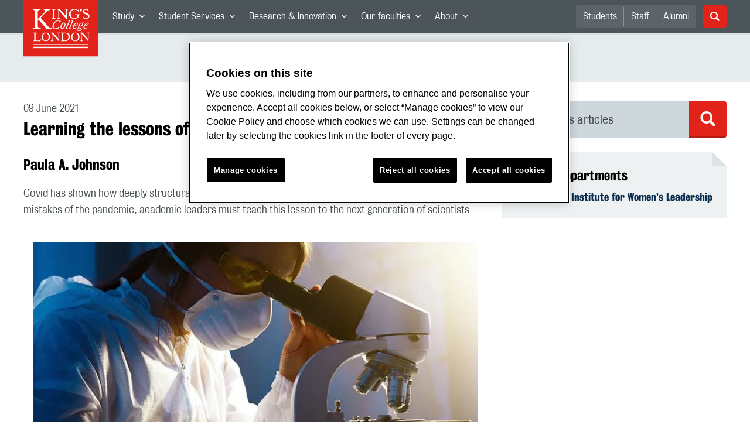

--- FILE ---
content_type: text/html; charset=utf-8
request_url: https://www.kcl.ac.uk/news/learning-the-lessons-of-covid-in-order-to-teach-them
body_size: 41622
content:
<!doctype html><html itemscope itemtype="http://schema.org/" lang="en" dir="ltr"><head><meta data-react-helmet="true" name="description" content="Covid has shown how deeply structural injustices determine health outcomes. To avoid repeating the mistakes of the pandemic, academic leaders must teach this lesson to the next generation of scientists"/><meta data-react-helmet="true" name="author" content="King&#x27;s College London"/><meta data-react-helmet="true" name="id" content="e87ddb99-4a29-40d9-bdb8-1ce90a359c7e"/><meta data-react-helmet="true" property="og:site_name" content="King&#x27;s College London"/><meta data-react-helmet="true" property="og:title" content="Learning the lessons of Covid, in order to teach them | King&#x27;s College London"/><meta data-react-helmet="true" property="og:description" content="Covid has shown how deeply structural injustices determine health outcomes. To avoid repeating the mistakes of the pandemic, academic leaders must teach this lesson to the next generation of scientists"/><meta data-react-helmet="true" property="og:url" content/><meta data-react-helmet="true" property="og:image" content="https://www.kcl.ac.uk/newimages/giwl/news/lessons-of-covid-news-story.xb8fc4950.jpg"/><meta data-react-helmet="true" property="og:image:alt" content="Lessons of Covid News story"/><meta data-react-helmet="true" property="og:type" content="article"/><meta data-react-helmet="true" name="twitter:card" content="summary_large_image"/><meta data-react-helmet="true" name="twitter:domain" content/><meta data-react-helmet="true" name="twitter:site" content="@kingscollegelon"/><meta data-react-helmet="true" name="twitter:creator" content="@kingscollegelon"/><meta data-react-helmet="true" name="twitter:title" content="Learning the lessons of Covid, in order to teach them"/><meta data-react-helmet="true" name="twitter:description" content="Covid has shown how deeply structural injustices determine health outcomes. To avoid repeating the mistakes of the pandemic, academic leaders must teach this lesson to the next generation of scientists"/><meta data-react-helmet="true" name="twitter:url" content/><meta data-react-helmet="true" name="twitter:image" content="https://www.kcl.ac.uk/newimages/giwl/news/lessons-of-covid-news-story.xb8fc4950.jpg"/><meta data-react-helmet="true" name="twitter:image:alt" content="Lessons of Covid News story"/><meta data-react-helmet="true" name="Last-Modified" content="2021-06-09T09:41:23.5100677Z"/><meta data-react-helmet="true" name="app:version" content="1.0.29"/><meta data-react-helmet="true" name="OrgUnit" content="King&#x27;s Global Institute for Women’s Leadership"/><link data-react-helmet="true" rel="canonical" href/><script data-react-helmet="true" async="true" src="https://www.googletagmanager.com/gtag/js?id=UA-228896-1"></script><script data-react-helmet="true" >
        window.dataLayer = window.dataLayer || [];
        window.dataLayer.push({"event":"pageDeclaration"});
        function gtag() { dataLayer.push(arguments); }
        gtag('js', new Date());

        gtag('config', 'UA-228896-1');</script><script data-react-helmet="true" type="application/ld+json">{"@context":"https://schema.org","url":"https://www.kcl.ac.uk/news/learning-the-lessons-of-covid-in-order-to-teach-them","@type":"NewsArticle","headline":"Learning the lessons of Covid, in order to teach them","thumbnailUrl":"https://www.kcl.ac.uk/newimages/giwl/news/lessons-of-covid-news-story.xb8fc4950.jpg","abstract":"Covid has shown how deeply structural injustices determine health outcomes. To avoid repeating the mistakes of the pandemic, academic leaders must teach this lesson to the next generation of scientists","dateCreated":"2021-06-09T09:17:23.5063357Z","datePublished":"2021-06-09T09:00:00","dateModified":"2021-06-09T09:41:23.5100677Z","version":"2.0","publisher":{"@type":"Organization","name":"King's College London","logo":"https://www.kcl.ac.uk/SiteElements/2017/images/news-image-kings-logo-780x440.jpg"},"accountablePerson":{"@type":"Person","name":"Corporate Communications","email":"comms@kcl.ac.uk","url":"https://www.kcl.ac.uk/news/contactus","telephone":"+44 (0) 20 7848 3202","address":{"@type":"PostalAddress","addressLocality":"London","addressRegion":"London","postalCode":"SE1 0NZ","streetAddress":"5-11 Lavington Street"}}}</script><script>!function(e,t,a,n){e[n]=e[n]||[],e[n].push({"gtm.start":(new Date).getTime(),event:"gtm.js"});var g=t.getElementsByTagName(a)[0],m=t.createElement(a);m.async=!0,m.src="https://www.googletagmanager.com/gtm.js?id=GTM-W5RSV5",g.parentNode.insertBefore(m,g)}(window,document,"script","dataLayer")</script><script>!function(e,t,a,n){e[n]=e[n]||[],e[n].push({"gtm.start":(new Date).getTime(),event:"gtm.js"});var g=t.getElementsByTagName(a)[0],m=t.createElement(a);m.async=!0,m.src="https://www.googletagmanager.com/gtm.js?id=GTM-W5RSV5",g.parentNode.insertBefore(m,g)}(window,document,"script","dataLayer")</script><script charset="UTF-8" data-domain-script="167b1744-c18f-47c4-bd0c-e8420eacd9e1" type="text/javascript" src="https://cdn.cookielaw.org/scripttemplates/otSDKStub.js"></script><script type="text/javascript" src="https://cdn.cookielaw.org/consent/167b1744-c18f-47c4-bd0c-e8420eacd9e1/OtAutoBlock.js"></script><meta charset="utf-8"/><meta name="viewport" content="width=device-width,initial-scale=1,shrink-to-fit=no"/><meta http-equiv="X-UA-Compatible" content="ie=edge"><!--[if IE 11 ]>
    <meta name="msapplication-config" content="_GhbZtw_b17bbd81-13b8-4222-92db-29eaa3925df9/static/browserconfig.xml" />
    <![endif]--><link rel="manifest" href="/_GhbZtw_b17bbd81-13b8-4222-92db-29eaa3925df9/static/manifest.webmanifest"/><title data-react-helmet="true">Learning the lessons of Covid, in order to teach them | King&#x27;s College London</title> <style data-styled="true" data-styled-version="5.3.6">@font-face{font-family:'KingsBureauGrotThreeSeven';src:url('/SiteElements/2017/fonts/KingsBureauGrotesqueThreeSeven-woff.woff') format("woff");font-weight:400;font-style:normal;}/*!sc*/
@font-face{font-family:'KingsBureauGrotFiveOne';src:url('/SiteElements/2017/fonts/KingsBureauGrotesqueFiveOne-woff.woff') format("woff");font-weight:400;font-style:normal;}/*!sc*/
@font-face{font-family:'KingsCaslon';src:url('/SiteElements/2017/fonts/KingsCaslon-woff.woff') format("woff");font-weight:400;font-style:normal;}/*!sc*/
@font-face{font-family:'KingsCaslon';src:url('/SiteElements/2017/fonts/KingsCaslonSemiBold-woff.woff') format("woff");font-weight:600;font-style:normal;}/*!sc*/
@font-face{font-family:'KingsCaslon';src:url('/SiteElements/2017/fonts/KingsCaslonItalic-woff.woff') format("woff");font-weight:400;font-style:italic;}/*!sc*/
@font-face{font-family:'kcl-icons';src:url('/SiteElements/2017/fonts/kcl-icons-woff.woff') format("woff");font-weight:400;font-style:normal;}/*!sc*/
*,*::before,*::after{box-sizing:border-box;}/*!sc*/
body{padding:0;margin:0;font-family:KingsBureauGrotFiveOne,sans-serif;font-size:16px;font-weight:400;color:#464e52;-webkit-font-smoothing:antialiased;-moz-osx-font-smoothing:grayscale;}/*!sc*/
h1,h2,h3,h4,h5,h6{font-weight:400;}/*!sc*/
p{margin-top:0;margin-bottom:1.5rem;}/*!sc*/
ol,ul{margin-top:0;margin-bottom:0;padding-left:0;list-style:none;}/*!sc*/
strong,b{font-family:KingsBureauGrotThreeSeven,sans-serif;font-weight:normal;}/*!sc*/
.sr-only{position:absolute;width:1px;height:1px;padding:0;overflow:hidden;-webkit-clip:rect(0,0,0,0);clip:rect(0,0,0,0);white-space:nowrap;-webkit-clip-path:inset(50%);clip-path:inset(50%);border:0;}/*!sc*/
data-styled.g2[id="sc-global-dWdjLZ1"]{content:"sc-global-dWdjLZ1,"}/*!sc*/
.EzpYq{display:block;position:fixed;left:-1000rem;width:0;height:0;overflow:hidden;-webkit-text-decoration:none;text-decoration:none;}/*!sc*/
.EzpYq:focus{top:0;left:0;width:auto;height:auto;padding:1rem;background-color:#0a2d50;color:#ffffff;overflow:visible;z-index:1002;}/*!sc*/
data-styled.g5[id="SkipNavstyled__SkipNavStyled-sc-mgg415-0"]{content:"EzpYq,"}/*!sc*/
.guzTdE{min-height:4rem;background-color:#5a6369;position:relative;margin-bottom:2rem;}/*!sc*/
@media screen and (max-width:1024px){.guzTdE{min-height:unset;}}/*!sc*/
data-styled.g6[id="HeaderStyled-sc-1947hrm-0"]{content:"guzTdE,"}/*!sc*/
.hCMAWC{position:relative;width:100%;display:-webkit-box;display:-webkit-flex;display:-ms-flexbox;display:flex;-webkit-flex-wrap:wrap;-ms-flex-wrap:wrap;flex-wrap:wrap;max-width:1248px;padding-top:0;padding-right:8px;padding-bottom:0;padding-left:8px;margin:0 auto;}/*!sc*/
@media screen and (min-width:768px){.hCMAWC{padding-left:12px;padding-right:12px;}}/*!sc*/
data-styled.g7[id="Containerstyled__ContainerStyled-sc-1vp98b6-0"]{content:"hCMAWC,"}/*!sc*/
.fSgmX{width:100%;}/*!sc*/
.fSgmX .SubNavDesktopstyled__SubNavStyled-sc-rv2630-0::after{display:none;}/*!sc*/
.fSgmX .SubNavDesktopstyled__SubNavStyled-sc-rv2630-0::after{content:'';display:block;height:0.75rem;left:0;position:relative;top:0;width:100%;z-index:1;background:#5a6469;}/*!sc*/
.fSgmX .section-heading{color:#000000;-webkit-text-decoration:none;text-decoration:none;}/*!sc*/
data-styled.g9[id="Navigationstyled__NavigationStyled-sc-15mhzms-0"]{content:"fSgmX,"}/*!sc*/
.hvOvDU > img{max-height:100%;max-width:100%;}/*!sc*/
data-styled.g10[id="Logostyled__LogoStyled-sc-ihdj0q-0"]{content:"hvOvDU,"}/*!sc*/
.nmLDz{position:relative;display:-webkit-box;display:-webkit-flex;display:-ms-flexbox;display:flex;-webkit-align-items:center;-webkit-box-align:center;-ms-flex-align:center;align-items:center;-webkit-box-pack:center;-webkit-justify-content:center;-ms-flex-pack:center;justify-content:center;}/*!sc*/
.nmLDz .search-input{display:block;width:100%;height:3rem;padding:0 0.75rem;line-height:3rem;font-family:KingsBureauGrotThreeSeven,sans-serif;font-size:1.5rem;color:#fff;background-color:#3e4649;border:1px solid #cdd7dc;border-radius:5px;}/*!sc*/
.nmLDz .search-input::-ms-clear,.nmLDz .search-input::-ms-reveal{display:none;width:0;height:0;}/*!sc*/
.nmLDz .search-input::-webkit-search-decoration,.nmLDz .search-input::-webkit-search-cancel-button,.nmLDz .search-input::-webkit-search-results-button,.nmLDz .search-input::-webkit-search-results-decoration{display:none;}/*!sc*/
.nmLDz .search-input::-webkit-input-placeholder{font-weight:bold;color:#fff;opacity:0.8;font-size:1.5rem;}/*!sc*/
.nmLDz .search-input::-moz-placeholder{font-weight:bold;color:#fff;opacity:0.8;font-size:1.5rem;}/*!sc*/
.nmLDz .search-input:-ms-input-placeholder{font-weight:bold;color:#fff;opacity:0.8;font-size:1.5rem;}/*!sc*/
.nmLDz .search-input::placeholder{font-weight:bold;color:#fff;opacity:0.8;font-size:1.5rem;}/*!sc*/
.nmLDz > button{position:absolute;right:0px;top:0px;width:3rem;height:100%;padding:0;color:white;background:transparent;border:none;cursor:pointer;font-size:1.5rem;}/*!sc*/
.nmLDz > button:after{font-family:'kcl-icons';content:'\e922';}/*!sc*/
data-styled.g11[id="SearchComponentstyled__SearchComponentStyled-sc-1nql9ju-0"]{content:"nmLDz,"}/*!sc*/
@media screen and (min-width:px){.bXcTNJ li{background-color:#3b4348;}}/*!sc*/
data-styled.g12[id="NavStaticLinksstyled__NavStaticLinksStyled-sc-1dfd9z5-0"]{content:"bXcTNJ,"}/*!sc*/
.GJiOl{width:100%;-webkit-flex-basis:100%;-ms-flex-preferred-size:100%;flex-basis:100%;padding:0 8px;position:relative;}/*!sc*/
@media screen and (min-width:768px){.GJiOl{padding-left:12px;padding-right:12px;}}/*!sc*/
@media screen and (min-width:1024px){.GJiOl{-webkit-flex-basis:auto;-ms-flex-preferred-size:auto;flex-basis:auto;width:66.66666666666667%;}}/*!sc*/
.FMXNG{width:100%;-webkit-flex-basis:100%;-ms-flex-preferred-size:100%;flex-basis:100%;padding:0 8px;position:relative;}/*!sc*/
@media screen and (min-width:768px){.FMXNG{padding-left:12px;padding-right:12px;}}/*!sc*/
@media screen and (min-width:1024px){.FMXNG{-webkit-flex-basis:auto;-ms-flex-preferred-size:auto;flex-basis:auto;width:33.333333333333336%;}}/*!sc*/
.jkUhFM{width:100%;-webkit-flex-basis:100%;-ms-flex-preferred-size:100%;flex-basis:100%;padding:0 8px;position:relative;}/*!sc*/
@media screen and (min-width:768px){.jkUhFM{padding-left:12px;padding-right:12px;}}/*!sc*/
data-styled.g15[id="Columnstyled__ColumnStyled-sc-f3ck65-0"]{content:"GJiOl,FMXNG,jkUhFM,"}/*!sc*/
.fqQzMC{font-family:kcl-icons,sans-serif;speak:none;font-style:normal;font-weight:normal;font-variant:normal;text-transform:none;line-height:1;}/*!sc*/
.fqQzMC:before{content:'\e900';color:inherit;}/*!sc*/
.kUEDbG{font-family:kcl-icons,sans-serif;speak:none;font-style:normal;font-weight:normal;font-variant:normal;text-transform:none;line-height:1;}/*!sc*/
.kUEDbG:before{content:'\e922';color:inherit;}/*!sc*/
.gOvwTb{font-family:kcl-icons,sans-serif;speak:none;font-style:normal;font-weight:normal;font-variant:normal;text-transform:none;line-height:1;}/*!sc*/
.gOvwTb:before{content:'\e910';color:inherit;}/*!sc*/
.jhQmDt{font-family:kcl-icons,sans-serif;speak:none;font-style:normal;font-weight:normal;font-variant:normal;text-transform:none;line-height:1;}/*!sc*/
.jhQmDt:before{content:'\e92a';color:inherit;}/*!sc*/
.eAnuqc{font-family:kcl-icons,sans-serif;speak:none;font-style:normal;font-weight:normal;font-variant:normal;text-transform:none;line-height:1;}/*!sc*/
.eAnuqc:before{content:'\e917';color:inherit;}/*!sc*/
.fIEaIS{font-family:kcl-icons,sans-serif;speak:none;font-style:normal;font-weight:normal;font-variant:normal;text-transform:none;line-height:1;}/*!sc*/
.fIEaIS:before{content:'\e91a';color:inherit;}/*!sc*/
.sZron{font-family:kcl-icons,sans-serif;speak:none;font-style:normal;font-weight:normal;font-variant:normal;text-transform:none;line-height:1;}/*!sc*/
.sZron:before{content:'\e92c';color:inherit;}/*!sc*/
data-styled.g17[id="Iconstyled__IconStyled-sc-1y8i1f9-0"]{content:"fqQzMC,kUEDbG,gOvwTb,jhQmDt,eAnuqc,fIEaIS,sZron,"}/*!sc*/
.gchsDS{margin:0 0 0.8em 0;color:#000000;font-family:KingsBureauGrotThreeSeven,sans-serif;font-weight:400;font-size:1.5rem;line-height:1.35;}/*!sc*/
@media screen and (min-width:768px){.gchsDS{font-size:1.875rem;line-height:1.35;}}/*!sc*/
.hVFhal{margin:0 0 0.8em 0;color:#000000;font-family:KingsBureauGrotThreeSeven,sans-serif;font-weight:400;font-size:1.375rem;line-height:1.45;}/*!sc*/
@media screen and (min-width:768px){.hVFhal{font-size:1.5rem;line-height:1.45;}}/*!sc*/
.bEzXvi{margin:0 0 0.8em 0;color:#000000;font-family:KingsBureauGrotThreeSeven,sans-serif;font-weight:400;font-size:1.25rem;line-height:1.4;}/*!sc*/
@media screen and (min-width:768px){.bEzXvi{font-size:1.375rem;line-height:1.45;}}/*!sc*/
.iKsmgH{margin:0 0 0.8em 0;color:#000000;font-family:KingsBureauGrotThreeSeven,sans-serif;font-weight:400;font-size:1.125rem;line-height:1.6;}/*!sc*/
@media screen and (min-width:768px){.iKsmgH{font-size:1.25rem;line-height:1.45;}}/*!sc*/
data-styled.g19[id="Headingstyled__DynamicHeading-sc-1544wc-0"]{content:"gchsDS,hVFhal,bEzXvi,iKsmgH,"}/*!sc*/
.jEWHgQ{max-width:100%;}/*!sc*/
data-styled.g20[id="Imagestyled__ImageStyled-sc-oe75a9-0"]{content:"jEWHgQ,"}/*!sc*/
.cgUnvG{white-space:pre-line;font-family:KingsBureauGrotFiveOne,sans-serif;font-weight:400;font-size:1.125rem;line-height:1.6;}/*!sc*/
data-styled.g23[id="Paragraphstyled__ParagraphStyled-sc-176xsi4-0"]{content:"cgUnvG,"}/*!sc*/
.bDgLWq{position:relative;margin-bottom:2rem;padding:1.5rem;background-color:#edf1f2;}/*!sc*/
.bDgLWq::before,.bDgLWq::after{content:'';position:absolute;top:0;right:0;width:0;height:0;}/*!sc*/
.bDgLWq::before{border-bottom:24px solid #dce3e6;border-right:24px solid transparent;}/*!sc*/
.bDgLWq::after{border-top:24px solid #ffffff;border-left:24px solid transparent;}/*!sc*/
data-styled.g24[id="PostitNotestyled__PostitNoteStyled-sc-rip13t-0"]{content:"bDgLWq,"}/*!sc*/
.jTJbGq{display:block;}/*!sc*/
@media screen and (min-width:1024px){.jTJbGq{display:none;}}/*!sc*/
.bhVfYi{display:none;}/*!sc*/
@media screen and (min-width:1024px){.bhVfYi{display:block;}}/*!sc*/
data-styled.g30[id="MediaQuerystyled__MediaQueryStyled-sc-flwyer-0"]{content:"jTJbGq,bhVfYi,"}/*!sc*/
.kKIhPG{position:absolute;width:1px;height:1px;padding:0;overflow:hidden;-webkit-clip:rect(0,0,0,0);clip:rect(0,0,0,0);white-space:nowrap;-webkit-clip-path:inset(50%);clip-path:inset(50%);border:0;}/*!sc*/
data-styled.g35[id="VisuallyHiddenstyled__VisuallyHiddenStyled-sc-1i5xmkp-0"]{content:"kKIhPG,"}/*!sc*/
.kpZrBJ a{color:#0a2d50;font-family:KingsBureauGrotFiveOne,sans-serif;-webkit-text-decoration:underline;text-decoration:underline;}/*!sc*/
.kpZrBJ a:hover{color:#3b5773;-webkit-text-decoration:none;text-decoration:none;}/*!sc*/
.kpZrBJ p a{color:#0a2d50;font-family:KingsBureauGrotFiveOne,sans-serif;-webkit-text-decoration:underline;text-decoration:underline;font-weight:600;}/*!sc*/
.kpZrBJ p a:hover{color:#3b5773;-webkit-text-decoration:none;text-decoration:none;}/*!sc*/
data-styled.g39[id="Richtextstyled__RichtextStyled-sc-1kvg2vc-0"]{content:"kpZrBJ,"}/*!sc*/
.fpdkti{display:block;width:100%;height:100%;}/*!sc*/
.fpdkti .nav-parent-li{margin-bottom:-1px;}/*!sc*/
.fpdkti .nav-parent-a{position:relative;height:3rem;width:100%;display:-webkit-inline-box;display:-webkit-inline-flex;display:-ms-inline-flexbox;display:inline-flex;-webkit-box-pack:center;-webkit-justify-content:center;-ms-flex-pack:center;justify-content:center;-webkit-align-items:center;-webkit-box-align:center;-ms-flex-align:center;align-items:center;-webkit-text-decoration:none;text-decoration:none;color:white;background-color:inherit;}/*!sc*/
.fpdkti .nav-parent-a .Iconstyled__IconStyled-sc-1y8i1f9-0{-webkit-transition:all 150ms;transition:all 150ms;font-size:0.625rem;margin-left:0.5rem;}/*!sc*/
.fpdkti .nav-parent-a.expanded .Iconstyled__IconStyled-sc-1y8i1f9-0{-webkit-transform:rotate(180deg);-ms-transform:rotate(180deg);transform:rotate(180deg);}/*!sc*/
.fpdkti .nav-child-ul{display:none;padding:1rem 0;background-color:#e6ebed;}/*!sc*/
.fpdkti .nav-child-ul.active{display:block;}/*!sc*/
.fpdkti .nav-child-a{height:2.5rem;display:-webkit-box;display:-webkit-flex;display:-ms-flexbox;display:flex;-webkit-box-pack:center;-webkit-justify-content:center;-ms-flex-pack:center;justify-content:center;-webkit-align-items:center;-webkit-box-align:center;-ms-flex-align:center;align-items:center;-webkit-text-decoration:none;text-decoration:none;color:black;}/*!sc*/
data-styled.g48[id="NavComponentstyled__NavComponentStyled-sc-l2og7h-0"]{content:"fpdkti,"}/*!sc*/
.hkDkPc{display:block;background-color:#5a6369;}/*!sc*/
.hkDkPc:after{content:'';position:absolute;display:block;width:100%;height:0.25rem;background:rgba(0,0,0,0.05);z-index:1;}/*!sc*/
.hkDkPc .Containerstyled__ContainerStyled-sc-1vp98b6-0{position:relative;min-height:3rem;padding:0;}/*!sc*/
.hkDkPc .Containerstyled__ContainerStyled-sc-1vp98b6-0 .Logostyled__LogoStyled-sc-ihdj0q-0{position:absolute;top:0px;left:0px;z-index:1000;width:63px;height:auto;}/*!sc*/
.hkDkPc .Containerstyled__ContainerStyled-sc-1vp98b6-0 .nav-container{display:none;width:100%;}/*!sc*/
.hkDkPc .Containerstyled__ContainerStyled-sc-1vp98b6-0 .nav-container.expanded{display:block;}/*!sc*/
.hkDkPc .Containerstyled__ContainerStyled-sc-1vp98b6-0 .search-container{display:-webkit-box;display:-webkit-flex;display:-ms-flexbox;display:flex;-webkit-box-pack:center;-webkit-justify-content:center;-ms-flex-pack:center;justify-content:center;-webkit-align-items:center;-webkit-box-align:center;-ms-flex-align:center;align-items:center;height:8rem;}/*!sc*/
.hkDkPc .Containerstyled__ContainerStyled-sc-1vp98b6-0 .top-bar{position:relative;width:100%;height:3rem;}/*!sc*/
.hkDkPc .Containerstyled__ContainerStyled-sc-1vp98b6-0 .top-bar #nav-toggle{width:2rem;height:2rem;position:absolute;right:1rem;top:0.5rem;padding:0;background:0 0;border-color:transparent;border-radius:0;}/*!sc*/
.hkDkPc .Containerstyled__ContainerStyled-sc-1vp98b6-0 .top-bar #nav-toggle:focus{border-color:rgba(0,158,160,1);box-shadow:0 0 0 0.2rem rgba(0,158,160,1);outline:0;}/*!sc*/
.hkDkPc .Containerstyled__ContainerStyled-sc-1vp98b6-0 .top-bar .icon-bar{background:#ffffff;border-radius:5px;display:block;height:0.125rem;margin:0.3125rem auto;position:relative;-webkit-transition:-webkit-transform 0.2s ease;-webkit-transition:transform 0.2s ease;transition:transform 0.2s ease;width:100%;}/*!sc*/
.hkDkPc .Containerstyled__ContainerStyled-sc-1vp98b6-0 .top-bar .icon-bar.first.active{-webkit-transform:translateX(3px) rotate(45deg);-ms-transform:translateX(3px) rotate(45deg);transform:translateX(3px) rotate(45deg);-webkit-transform-origin:4px center;-ms-transform-origin:4px center;transform-origin:4px center;}/*!sc*/
.hkDkPc .Containerstyled__ContainerStyled-sc-1vp98b6-0 .top-bar .icon-bar.last.active{-webkit-transform:translateX(3px) rotate(-45deg);-ms-transform:translateX(3px) rotate(-45deg);transform:translateX(3px) rotate(-45deg);-webkit-transform-origin:4px center;-ms-transform-origin:4px center;transform-origin:4px center;}/*!sc*/
.hkDkPc .Containerstyled__ContainerStyled-sc-1vp98b6-0 .top-bar .icon-bar.middle.active{opacity:0;}/*!sc*/
.hkDkPc .Containerstyled__ContainerStyled-sc-1vp98b6-0 .NavComponentstyled__NavComponentStyled-sc-l2og7h-0{margin:0;background-color:#e6ebed;}/*!sc*/
.hkDkPc .Containerstyled__ContainerStyled-sc-1vp98b6-0 .NavComponentstyled__NavComponentStyled-sc-l2og7h-0 .nav-parent-li{border-top:3px solid #dce3e6;}/*!sc*/
.hkDkPc .Containerstyled__ContainerStyled-sc-1vp98b6-0 .NavComponentstyled__NavComponentStyled-sc-l2og7h-0 .nav-parent-a{position:relative;-webkit-box-pack:start;-webkit-justify-content:flex-start;-ms-flex-pack:start;justify-content:flex-start;padding-left:1rem;color:#000000;}/*!sc*/
.hkDkPc .Containerstyled__ContainerStyled-sc-1vp98b6-0 .NavComponentstyled__NavComponentStyled-sc-l2og7h-0 .nav-child-a{-webkit-box-pack:start;-webkit-justify-content:flex-start;-ms-flex-pack:start;justify-content:flex-start;padding-left:2rem;}/*!sc*/
.hkDkPc .Containerstyled__ContainerStyled-sc-1vp98b6-0 .NavStaticLinksstyled__NavStaticLinksStyled-sc-1dfd9z5-0{margin:0;padding:1rem;background-color:#d7dfe2;}/*!sc*/
.hkDkPc .Containerstyled__ContainerStyled-sc-1vp98b6-0 .NavStaticLinksstyled__NavStaticLinksStyled-sc-1dfd9z5-0 .nav-static-parent-li{display:block;}/*!sc*/
.hkDkPc .Containerstyled__ContainerStyled-sc-1vp98b6-0 .NavStaticLinksstyled__NavStaticLinksStyled-sc-1dfd9z5-0 .nav-static-parent-a{display:-webkit-box;display:-webkit-flex;display:-ms-flexbox;display:flex;-webkit-align-items:center;-webkit-box-align:center;-ms-flex-align:center;align-items:center;-webkit-box-pack:start;-webkit-justify-content:flex-start;-ms-flex-pack:start;justify-content:flex-start;height:2.5rem;color:black;-webkit-text-decoration:none;text-decoration:none;}/*!sc*/
.hkDkPc .Containerstyled__ContainerStyled-sc-1vp98b6-0 .SearchComponentstyled__SearchComponentStyled-sc-1nql9ju-0{width:90%;}/*!sc*/
.hkDkPc .Containerstyled__ContainerStyled-sc-1vp98b6-0 .SearchComponentstyled__SearchComponentStyled-sc-1nql9ju-0 input{font-size:1.0rem;}/*!sc*/
.hkDkPc .Containerstyled__ContainerStyled-sc-1vp98b6-0 .SearchComponentstyled__SearchComponentStyled-sc-1nql9ju-0 button{font-size:1.0rem;}/*!sc*/
@media screen and (min-width:768px){.hkDkPc .Containerstyled__ContainerStyled-sc-1vp98b6-0 .top-bar #nav-toggle{right:1.5rem;}}/*!sc*/
data-styled.g49[id="NavMobilestyled__NavMobileStyled-sc-1wz55ya-0"]{content:"hkDkPc,"}/*!sc*/
.gZbpxg{display:block;background-color:#e6ebed;}/*!sc*/
.gZbpxg .nav-parent-ul{display:block;width:100%;height:100%;}/*!sc*/
.gZbpxg .nav-parent-a{position:relative;height:3rem;width:100%;display:-webkit-inline-box;display:-webkit-inline-flex;display:-ms-inline-flexbox;display:inline-flex;-webkit-box-pack:center;-webkit-justify-content:center;-ms-flex-pack:center;justify-content:center;-webkit-align-items:center;-webkit-box-align:center;-ms-flex-align:center;align-items:center;-webkit-text-decoration:none;text-decoration:none;color:white;}/*!sc*/
.gZbpxg .nav-parent-a .Iconstyled__IconStyled-sc-1y8i1f9-0{-webkit-transition:all 150ms;transition:all 150ms;font-size:0.625rem;margin-left:0.5rem;}/*!sc*/
.gZbpxg .nav-parent-a.expanded .Iconstyled__IconStyled-sc-1y8i1f9-0{-webkit-transform:rotate(180deg);-ms-transform:rotate(180deg);transform:rotate(180deg);}/*!sc*/
.gZbpxg .nav-child-ul{display:none;padding:1rem 0;background-color:#e6ebed;}/*!sc*/
.gZbpxg .nav-child-ul.active{display:block;}/*!sc*/
.gZbpxg .nav-child-a{display:-webkit-box;display:-webkit-flex;display:-ms-flexbox;display:flex;height:2.5rem;padding-left:1rem;color:#0a2d50;-webkit-align-items:center;-webkit-box-align:center;-ms-flex-align:center;align-items:center;-webkit-box-pack:start;-webkit-justify-content:flex-start;-ms-flex-pack:start;justify-content:flex-start;-webkit-text-decoration:none;text-decoration:none;}/*!sc*/
.gZbpxg .nav-child-a:hover{color:#3b5773;}/*!sc*/
.gZbpxg > .Containerstyled__ContainerStyled-sc-1vp98b6-0{display:block;padding:0;}/*!sc*/
.gZbpxg > .Containerstyled__ContainerStyled-sc-1vp98b6-0 > h1{padding:1.5rem 1rem;margin:0;}/*!sc*/
.gZbpxg > .Containerstyled__ContainerStyled-sc-1vp98b6-0 #sub-nav-toggle{position:relative;height:3rem;width:100%;display:-webkit-box;display:-webkit-flex;display:-ms-flexbox;display:flex;-webkit-align-items:center;-webkit-box-align:center;-ms-flex-align:center;align-items:center;padding:0 1rem;border:none;background-color:transparent;}/*!sc*/
.gZbpxg > .Containerstyled__ContainerStyled-sc-1vp98b6-0 #sub-nav-toggle:after{width:2rem;height:2rem;position:absolute;right:1rem;display:-webkit-box;display:-webkit-flex;display:-ms-flexbox;display:flex;-webkit-align-items:center;-webkit-box-align:center;-ms-flex-align:center;align-items:center;-webkit-box-pack:center;-webkit-justify-content:center;-ms-flex-pack:center;justify-content:center;border-radius:50%;background-color:#0a2d50;color:#ffffff;font-family:'kcl-icons' !important;font-size:1.11111111111111rem;-webkit-transition:all 0.2s ease;transition:all 0.2s ease;content:'\e900';}/*!sc*/
.gZbpxg > .Containerstyled__ContainerStyled-sc-1vp98b6-0 #sub-nav-toggle.expanded:after{-webkit-transform:rotate(180deg);-ms-transform:rotate(180deg);transform:rotate(180deg);}/*!sc*/
.gZbpxg > .Containerstyled__ContainerStyled-sc-1vp98b6-0 .sub-nav-container{display:none;width:100%;}/*!sc*/
.gZbpxg > .Containerstyled__ContainerStyled-sc-1vp98b6-0 .sub-nav-container.expanded{display:block;}/*!sc*/
.gZbpxg > .Containerstyled__ContainerStyled-sc-1vp98b6-0 .sub-nav-text{color:#5a6369;font-size:1.0rem;font-family:KingsBureauGrotFiveOne,sans-serif;}/*!sc*/
.gZbpxg > .Containerstyled__ContainerStyled-sc-1vp98b6-0 .nav-parent-li{padding:0 1rem;border-top:3px solid #dce3e6;}/*!sc*/
.gZbpxg > .Containerstyled__ContainerStyled-sc-1vp98b6-0 .nav-parent-a{-webkit-box-pack:start;-webkit-justify-content:flex-start;-ms-flex-pack:start;justify-content:flex-start;color:#5a6369;}/*!sc*/
.gZbpxg > .Containerstyled__ContainerStyled-sc-1vp98b6-0 .nav-parent-a:after{width:2rem;height:2rem;position:absolute;right:0;top:0.5rem;padding:0;display:-webkit-box;display:-webkit-flex;display:-ms-flexbox;display:flex;-webkit-align-items:center;-webkit-box-align:center;-ms-flex-align:center;align-items:center;-webkit-box-pack:center;-webkit-justify-content:center;-ms-flex-pack:center;justify-content:center;color:#0a2d50;font-family:'kcl-icons' !important;font-size:1.11111111111111rem;-webkit-transition:all 0.2s ease;transition:all 0.2s ease;}/*!sc*/
.gZbpxg > .Containerstyled__ContainerStyled-sc-1vp98b6-0 .nav-parent-a.collapsed:after{content:'\e900';}/*!sc*/
.gZbpxg > .Containerstyled__ContainerStyled-sc-1vp98b6-0 .nav-parent-a.expanded:after{content:'\e900';-webkit-transform:rotate(180deg);-ms-transform:rotate(180deg);transform:rotate(180deg);}/*!sc*/
@media screen and (min-width:768px){.gZbpxg > .Containerstyled__ContainerStyled-sc-1vp98b6-0 > h1{padding:1.5rem;}.gZbpxg > .Containerstyled__ContainerStyled-sc-1vp98b6-0 #sub-nav-toggle{padding:0 1.5rem;}.gZbpxg > .Containerstyled__ContainerStyled-sc-1vp98b6-0 #sub-nav-toggle:after{right:1.5rem;}.gZbpxg > .Containerstyled__ContainerStyled-sc-1vp98b6-0 .nav-parent-li{padding:0 1.5rem;}}/*!sc*/
data-styled.g52[id="SubNavMobilestyled__SubNavMobileStyled-sc-1xll37g-0"]{content:"gZbpxg,"}/*!sc*/
.korgaJ{padding:4rem 0 0;display:-webkit-box;display:-webkit-flex;display:-ms-flexbox;display:flex;-webkit-flex-direction:row;-ms-flex-direction:row;flex-direction:row;-webkit-box-pack:space-evenly;-webkit-justify-content:space-evenly;-ms-flex-pack:space-evenly;justify-content:space-evenly;background-color:#4c555a;}/*!sc*/
.korgaJ address{font-size:1.0rem;font-style:normal;line-height:1.8;white-space:pre;}/*!sc*/
.korgaJ .footer-column{margin-bottom:2.5rem;}/*!sc*/
.korgaJ .footer-mobile-number{margin-bottom:0.75rem;}/*!sc*/
.korgaJ .Containerstyled__ContainerStyled-sc-1vp98b6-0 > div{width:100%;padding-left:0.5rem;padding-right:0.5rem;display:-webkit-box;display:-webkit-flex;display:-ms-flexbox;display:flex;-webkit-flex-direction:column;-ms-flex-direction:column;flex-direction:column;color:#ffffff;}/*!sc*/
.korgaJ .Containerstyled__ContainerStyled-sc-1vp98b6-0 > div .column-title{width:100%;padding-bottom:1rem;margin-bottom:1rem;border-bottom:3px solid #8b9296;font-family:KingsBureauGrotFiveOne,sans-serif;font-weight:400;color:#ffffff;}/*!sc*/
.korgaJ .Containerstyled__ContainerStyled-sc-1vp98b6-0 > div a,.korgaJ .Containerstyled__ContainerStyled-sc-1vp98b6-0 > div span{padding:0.5rem 0;display:inline-block;color:white;font-size:1.125rem;}/*!sc*/
.korgaJ .Containerstyled__ContainerStyled-sc-1vp98b6-0 > div a{padding:1rem 0;font-size:1.0rem;cursor:pointer;-webkit-text-decoration:none;text-decoration:none;}/*!sc*/
.korgaJ .Containerstyled__ContainerStyled-sc-1vp98b6-0 > div a:hover{color:#cdd7dc;-webkit-text-decoration:underline;text-decoration:underline;}/*!sc*/
@media screen and (min-width:768px){.korgaJ .Containerstyled__ContainerStyled-sc-1vp98b6-0 > div{width:16.66667%;min-width:192px;padding-left:0.75rem;padding-right:0.75rem;}.korgaJ .Containerstyled__ContainerStyled-sc-1vp98b6-0 > div a{padding:0.5rem 0;}}/*!sc*/
.korgaJ .Containerstyled__ContainerStyled-sc-1vp98b6-0 > .Logostyled__LogoStyled-sc-ihdj0q-0{margin-top:4rem;margin-bottom:2rem;}/*!sc*/
.korgaJ .Containerstyled__ContainerStyled-sc-1vp98b6-0 > .Logostyled__LogoStyled-sc-ihdj0q-0 img{max-width:480px;margin:auto;}/*!sc*/
@media screen and (min-width:768px){.korgaJ .Containerstyled__ContainerStyled-sc-1vp98b6-0 > .Logostyled__LogoStyled-sc-ihdj0q-0{margin:0;}}/*!sc*/
data-styled.g54[id="FooterMainstyled__FooterMainStyled-sc-9qa4f1-0"]{content:"korgaJ,"}/*!sc*/
.jvWAxc{padding:0.75rem;background-color:#4c555a;}/*!sc*/
.jvWAxc .Containerstyled__ContainerStyled-sc-1vp98b6-0 a{width:100%;padding:1rem 0;margin-right:1.5rem;color:#ffffff;-webkit-text-decoration:none;text-decoration:none;}/*!sc*/
.jvWAxc .Containerstyled__ContainerStyled-sc-1vp98b6-0 a:hover{color:#dce3e6;-webkit-text-decoration:underline;text-decoration:underline;}/*!sc*/
@media screen and (min-width:1024px){.jvWAxc .Containerstyled__ContainerStyled-sc-1vp98b6-0{padding:0 1.5rem;}}/*!sc*/
@media screen and (min-width:768px){.jvWAxc .Containerstyled__ContainerStyled-sc-1vp98b6-0 a{width:auto;}}/*!sc*/
data-styled.g55[id="FooterBottomstyled__FooterBottomStyled-sc-107msnq-0"]{content:"jvWAxc,"}/*!sc*/
.hMgEfX{background-color:#0a2d50;color:#ffffff;}/*!sc*/
.hMgEfX .Headingstyled__DynamicHeading-sc-1544wc-0{color:inherit;margin-right:1.5rem;}/*!sc*/
.hMgEfX .wrapper{display:-webkit-box;display:-webkit-flex;display:-ms-flexbox;display:flex;height:136px;-webkit-flex-direction:column;-ms-flex-direction:column;flex-direction:column;-webkit-box-pack:center;-webkit-justify-content:center;-ms-flex-pack:center;justify-content:center;-webkit-align-items:center;-webkit-box-align:center;-ms-flex-align:center;align-items:center;}/*!sc*/
.hMgEfX .links{display:-webkit-box;display:-webkit-flex;display:-ms-flexbox;display:flex;}/*!sc*/
.hMgEfX .link{color:inherit;-webkit-text-decoration:none;text-decoration:none;height:2.5rem;width:2.5rem;border:0.125rem solid rgba(255,255,255,0.4);display:-webkit-box;display:-webkit-flex;display:-ms-flexbox;display:flex;border-radius:50%;-webkit-box-pack:center;-webkit-justify-content:center;-ms-flex-pack:center;justify-content:center;-webkit-align-items:center;-webkit-box-align:center;-ms-flex-align:center;align-items:center;font-size:1.125rem;margin-right:1rem;}/*!sc*/
.hMgEfX .link:hover{color:#0a2d50;background-color:#ffffff;border:0.125rem solid #ffffff;}/*!sc*/
@media screen and (min-width:768px){.hMgEfX .wrapper{height:6rem;-webkit-flex-direction:row;-ms-flex-direction:row;flex-direction:row;-webkit-box-pack:left;-webkit-justify-content:left;-ms-flex-pack:left;justify-content:left;}.hMgEfX .Headingstyled__DynamicHeading-sc-1544wc-0{margin-bottom:0;}.hMgEfX .link{font-size:1.25rem;height:3rem;width:3rem;}}/*!sc*/
data-styled.g56[id="FooterSocialMedia__FooterSocialMediaStyled-sc-1o8y4mm-0"]{content:"hMgEfX,"}/*!sc*/
.hktnPq{display:-webkit-box;display:-webkit-flex;display:-ms-flexbox;display:flex;-webkit-flex-direction:column;-ms-flex-direction:column;flex-direction:column;-webkit-box-pack:auto;-webkit-justify-content:auto;-ms-flex-pack:auto;justify-content:auto;width:100%;-webkit-flex:1;-ms-flex:1;flex:1;gap:1rem;}/*!sc*/
.hktnPq:hover .icon-container{color:#3b5773;}/*!sc*/
.hktnPq .content-container{display:-webkit-box;display:-webkit-flex;display:-ms-flexbox;display:flex;-webkit-flex:1;-ms-flex:1;flex:1;-webkit-flex-direction:column;-ms-flex-direction:column;flex-direction:column;gap:0.5rem;}/*!sc*/
.hktnPq .icon-container{color:#0a2d50;font-family:KingsBureauGrotFiveOne,sans-serif;font-weight:400;-webkit-text-decoration:none;text-decoration:none;}/*!sc*/
.hktnPq .content-container--heading{min-width:100%;cursor:pointer;-webkit-box-flex:1;-webkit-flex-grow:1;-ms-flex-positive:1;flex-grow:1;color:#0a2d50;}/*!sc*/
.hktnPq .content-container--heading::before{content:'\e931';color:#0a2d50;font-family:kcl-icons,sans-serif;-webkit-text-decoration:underline;text-decoration:underline;margin-right:1rem;}/*!sc*/
.hktnPq .content-container--heading::before:hover{color:#3b5773;-webkit-text-decoration:underline;text-decoration:underline;}/*!sc*/
.hktnPq .content-container--heading:hover{color:#3b5773;-webkit-text-decoration:none;text-decoration:none;}/*!sc*/
.hktnPq .content-container--heading:hover::before{color:#3b5773;font-weight:300;}/*!sc*/
.hktnPq .content-container--heading a{color:#0a2d50;font-family:KingsBureauGrotFiveOne,sans-serif;font-weight:400;-webkit-text-decoration:underline;text-decoration:underline;}/*!sc*/
.hktnPq .content-container--heading a:hover{color:#3b5773;-webkit-text-decoration:none;text-decoration:none;cursor:pointer;}/*!sc*/
.hktnPq .icon{-webkit-text-decoration:none;text-decoration:none;}/*!sc*/
.hktnPq .content-container--description{min-width:100%;padding-left:2rem;}/*!sc*/
data-styled.g61[id="DocumentListItemstyled__DocumentListItemStyled-sc-1kkc5p1-0"]{content:"hktnPq,"}/*!sc*/
.iMheLE input{height:48px;display:block;-webkit-flex:auto;-ms-flex:auto;flex:auto;padding-bottom:0px;padding-left:1rem;padding-right:1.5rem;padding-top:0.25rem;font-size:1.125rem;line-height:48px;color:#3e4649;background-color:#cdd7dc;border:1px solid #cdd7dc;border-radius:5px;border-top-right-radius:0;border-bottom-right-radius:0;font-family:KingsBureauGrotFiveOne,sans-serif;}/*!sc*/
.iMheLE input::-webkit-input-placeholder{font-size:1.25rem;font-family:KingsBureauGrotFiveOne,sans-serif;color:#3e4649;}/*!sc*/
.iMheLE input::-moz-placeholder{font-size:1.25rem;font-family:KingsBureauGrotFiveOne,sans-serif;color:#3e4649;}/*!sc*/
.iMheLE input:-ms-input-placeholder{font-size:1.25rem;font-family:KingsBureauGrotFiveOne,sans-serif;color:#3e4649;}/*!sc*/
.iMheLE input::placeholder{font-size:1.25rem;font-family:KingsBureauGrotFiveOne,sans-serif;color:#3e4649;}/*!sc*/
.iMheLE .input-group{display:-webkit-box;display:-webkit-flex;display:-ms-flexbox;display:flex;-webkit-flex:1 1 0%;-ms-flex:1 1 0%;flex:1 1 0%;min-width:0;margin-bottom:0;}/*!sc*/
.iMheLE .input-group__append{display:-webkit-box;display:-webkit-flex;display:-ms-flexbox;display:flex;height:48px;width:48px;border-radius:5px;border-top-left-radius:0;border-bottom-left-radius:0;background-color:#e22319;border:none;border-bottom:3px solid #b61c14;color:#ffffff;font-size:1.5rem;-webkit-box-pack:center;-webkit-justify-content:center;-ms-flex-pack:center;justify-content:center;-webkit-align-items:center;-webkit-box-align:center;-ms-flex-align:center;align-items:center;-webkit-text-decoration:none;text-decoration:none;}/*!sc*/
@media screen and (min-width:768px){.iMheLE input{height:64px;line-height:64px;}.iMheLE .input-group__append{height:64px;width:64px;font-size:1.75rem;}}/*!sc*/
.iMheLE button{cursor:pointer;}/*!sc*/
.iMheLE button:hover{opacity:0.7;}/*!sc*/
data-styled.g119[id="SearchInputWithSubmitstyled__SearchInputWithSubmitStyled-sc-pplpbq-0"]{content:"iMheLE,"}/*!sc*/
.hRAOrF .figure-caption,.hRAOrF .caption{margin-bottom:2rem;}/*!sc*/
.hRAOrF .search{margin-bottom:1.5rem;}/*!sc*/
.hRAOrF p.date{margin-bottom:0;}/*!sc*/
.hRAOrF .image{padding:1rem;}/*!sc*/
.hRAOrF .conversationTracker{border:none !important;box-shadow:none !important;margin:0 !important;max-height:1px !important;max-width:1px !important;min-height:1px !important;min-width:1px !important;opacity:0 !important;outline:none !important;padding:0 !important;}/*!sc*/
.hRAOrF .list{display:-webkit-box;display:-webkit-flex;display:-ms-flexbox;display:flex;-webkit-flex-wrap:wrap;-ms-flex-wrap:wrap;flex-wrap:wrap;gap:0.75rem;list-style:none;width:100%;margin-bottom:1rem;}/*!sc*/
.hRAOrF .list li{display:inline-block;}/*!sc*/
.hRAOrF .btn{display:inline-block;text-align:center;vertical-align:middle;border-radius:5px;padding:1rem;-webkit-text-decoration:none;text-decoration:none;}/*!sc*/
.hRAOrF link:hover{-webkit-text-decoration:text-underline-offset;text-decoration:text-underline-offset;}/*!sc*/
.hRAOrF .btn--tag{background-color:#e6ebed;font-style:normal;font-family:KingsBureauGrotFiveOne,sans-serif;color:#5a6369;}/*!sc*/
.hRAOrF div.relatedLinkBlock{border-top:1px solid #464e52;padding-bottom:1rem;}/*!sc*/
.hRAOrF .relatedLinksHeading{padding-top:1rem;}/*!sc*/
.hRAOrF li.relatedLinks{padding-bottom:1.5rem;}/*!sc*/
.hRAOrF li.relatedLinks a{color:#0a2d50;-webkit-text-decoration:underline;text-decoration:underline;}/*!sc*/
.hRAOrF li.relatedLinks a:hover{color:#3b5773;-webkit-text-decoration:none;text-decoration:none;}/*!sc*/
.hRAOrF div.relatedCourses{background-color:#e6ebed;padding:1rem;margin-bottom:2rem;}/*!sc*/
.hRAOrF ul.relatedCoursesList{font-family:KingsBureauGrotThreeSeven,sans-serif;list-style:circle;display:block;margin-block-start:1em;padding-inline:1rem;color:#0a2d50;}/*!sc*/
.hRAOrF li link.relatedCourse{color:#0a2d50;}/*!sc*/
.hRAOrF ul li:before{border-radius:50%;display:block;position:absolute;content:' ';background-color:#5a6369;height:0.625rem;}/*!sc*/
data-styled.g305[id="NewsPagestyled__NewsPageStyled-sc-1wcff4g-0"]{content:"hRAOrF,"}/*!sc*/
.kCnCve .initiatives{display:-webkit-box;display:-webkit-flex;display:-ms-flexbox;display:flex;-webkit-flex-flow:row wrap;-ms-flex-flow:row wrap;flex-flow:row wrap;gap:0.75rem;}/*!sc*/
.kCnCve .initiative{max-width:49%;min-width:49%;}/*!sc*/
.kCnCve .general-info{display:-webkit-box;display:-webkit-flex;display:-ms-flexbox;display:flex;-webkit-flex-flow:row wrap;-ms-flex-flow:row wrap;flex-flow:row wrap;gap:1rem;height:100%;margin-bottom:2rem;}/*!sc*/
.kCnCve .general-info--inner{width:48%;-webkit-box-flex:1;-webkit-flex-grow:1;-ms-flex-positive:1;flex-grow:1;background-color:#edf1f2;}/*!sc*/
.kCnCve .list-link{color:#0a2d50;font-family:KingsBureauGrotFiveOne,sans-serif;font-weight:400;-webkit-text-decoration:underline;text-decoration:underline;}/*!sc*/
.kCnCve .list-link:hover{color:#3b5773;-webkit-text-decoration:underline;text-decoration:underline;}/*!sc*/
.kCnCve .list-link:visited{color:#0a2d50;}/*!sc*/
.kCnCve .section-break{margin-bottom:1.5rem;border-bottom:3px solid #edf1f2;padding-bottom:0;}/*!sc*/
.kCnCve .spacing-bottom{margin-bottom:1.5rem;}/*!sc*/
.kCnCve .image-spacing-bottom{margin-bottom:2rem;}/*!sc*/
.kCnCve .YouTubeVideostyled__YouTubeVideoStyled-sc-el2nym-0{margin-bottom:2rem;}/*!sc*/
.kCnCve .keyline{display:block;width:100%;height:3px;margin:1.5rem 0 1.25rem 0;background-color:#dce3e6;}/*!sc*/
.kCnCve .keyline--thin{height:3px;margin:1rem 0 1.25rem 0;}/*!sc*/
.kCnCve .keyline--thick{height:0.25rem;margin:0 0 1.5rem 0;}/*!sc*/
@media screen and (min-width:768px){.kCnCve .Richtextstyled__RichtextStyled-sc-1kvg2vc-0{margin-bottom:3.5rem;}.kCnCve .spacing-bottom{margin-bottom:3.5rem;}}/*!sc*/
@media screen and (max-width:768px){.kCnCve .initiative{max-width:100%;min-width:100%;}.kCnCve .general-info--inner{width:100%;}}/*!sc*/
data-styled.g307[id="ContentComposerstyled__ContentComposerStyled-sc-nc8htl-0"]{content:"kCnCve,"}/*!sc*/
.kvhGcL .downloadGroup{margin-top:1.5rem;margin-bottom:1.5rem;}/*!sc*/
data-styled.g313[id="downloadNotestyled__DownloadNoteStyled-sc-11oj2ap-0"]{content:"kvhGcL,"}/*!sc*/
.jtAWOS h3{margin-bottom:0.75rem;}/*!sc*/
.jtAWOS ul{padding-left:0;margin-bottom:0;font-size:1.125rem;line-height:1.1;}/*!sc*/
.jtAWOS li{margin-bottom:0.75rem;}/*!sc*/
.jtAWOS li:last-of-type{margin-bottom:0;}/*!sc*/
.jtAWOS li:after{display:none;}/*!sc*/
.jtAWOS a{color:#0a2d50;font-family:KingsBureauGrotThreeSeven,sans-serif;font-weight:400;-webkit-text-decoration:none;text-decoration:none;}/*!sc*/
.jtAWOS a:hover{color:#3b5773;-webkit-text-decoration:underline;text-decoration:underline;}/*!sc*/
.jtAWOS a:visited{color:#0a2d50;}/*!sc*/
data-styled.g325[id="DepartmentsListstyled__DepartmentsListStyled-sc-go0pwy-0"]{content:"jtAWOS,"}/*!sc*/
</style><meta property="og:type" content="website"/><link rel="preconnect" href="https://fonts.googleapis.com"><link rel="preconnect" href="https://fonts.gstatic.com" crossorigin><link href="https://fonts.googleapis.com/css2?family=Wix+Madefor+Display:wght@400;700&display=swap" rel="stylesheet"><meta name="generator" content="Contensis" /></head><body><noscript><iframe src="https://www.googletagmanager.com/ns.html?id=GTM-W5RSV5" height="0" width="0" style="display:none;visibility:hidden"></iframe></noscript><div id="root"> <div data-testid="Layout" class="Layoutstyled__LayoutStyled-sc-15and8u-0"><a class="SkipNavstyled__SkipNavStyled-sc-mgg415-0 EzpYq" href="#main-content">Skip to main content</a><header class="HeaderStyled-sc-1947hrm-0 guzTdE"><div class="Navigationstyled__NavigationStyled-sc-15mhzms-0 fSgmX"><div class="NavMobilestyled__NavMobileStyled-sc-1wz55ya-0 hkDkPc"><div class="Containerstyled__ContainerStyled-sc-1vp98b6-0 hCMAWC"><div class="Logostyled__LogoStyled-sc-ihdj0q-0 hvOvDU"><img src="/_GhbZtw_b17bbd81-13b8-4222-92db-29eaa3925df9/static/img/kcl-logo.svg?5bb1569efb406aadca16a184977b0ee2&amp;f=webp" alt="Back to King&#x27;s College London homepage" class="Imagestyled__ImageStyled-sc-oe75a9-0 jEWHgQ"/></div><div class="top-bar"><button class="" id="nav-toggle" name="navigation toggle" aria-expanded="false"><span class="VisuallyHiddenstyled__VisuallyHiddenStyled-sc-1i5xmkp-0 kKIhPG">Opens navigation menu</span><span class="icon-bar first "></span><span class="icon-bar middle "></span><span class="icon-bar last "></span></button></div><div class="nav-container "><nav><ul class="NavComponentstyled__NavComponentStyled-sc-l2og7h-0 fpdkti nav-parent-ul nav-unnamed"><li class="nav-parent-li"><a class="nav-parent-a collapsed " href="/study/home" id="bfbe9934-616e-421f-a7f4-63d386c4784a" aria-expanded="false" aria-label="">Study<i class="Iconstyled__IconStyled-sc-1y8i1f9-0 fqQzMC down-caret" aria-hidden="true"></i><span class="VisuallyHiddenstyled__VisuallyHiddenStyled-sc-1i5xmkp-0 kKIhPG">Navigation category. Contains links. Press enter key to expand.</span></a><ul class="nav-child-ul " id="nav-submenu-bfbe9934-616e-421f-a7f4-63d386c4784a"><li class="nav-child-li"><a class="nav-child-a" href="/study/home" aria-label="">Study<span class="VisuallyHiddenstyled__VisuallyHiddenStyled-sc-1i5xmkp-0 kKIhPG">Navigation link in category Study. Press escape key to return to main menu</span></a></li><li class="nav-child-li"><a class="nav-child-a" href="/study/undergraduate">Undergraduate<span class="VisuallyHiddenstyled__VisuallyHiddenStyled-sc-1i5xmkp-0 kKIhPG">Navigation link in category Study. Press escape key to return to main menu</span></a></li><li class="nav-child-li"><a class="nav-child-a" href="/study/postgraduate-taught">Postgraduate taught<span class="VisuallyHiddenstyled__VisuallyHiddenStyled-sc-1i5xmkp-0 kKIhPG">Navigation link in category Study. Press escape key to return to main menu</span></a></li><li class="nav-child-li"><a class="nav-child-a" href="/study/postgraduate-research">Postgraduate Research<span class="VisuallyHiddenstyled__VisuallyHiddenStyled-sc-1i5xmkp-0 kKIhPG">Navigation link in category Study. Press escape key to return to main menu</span></a></li><li class="nav-child-li"><a class="nav-child-a" href="/professional-education">Professional Education<span class="VisuallyHiddenstyled__VisuallyHiddenStyled-sc-1i5xmkp-0 kKIhPG">Navigation link in category Study. Press escape key to return to main menu</span></a></li><li class="nav-child-li"><a class="nav-child-a" href="/study/ciel">International Education &amp; Languages<span class="VisuallyHiddenstyled__VisuallyHiddenStyled-sc-1i5xmkp-0 kKIhPG">Navigation link in category Study. Press escape key to return to main menu</span></a></li><li class="nav-child-li"><a class="nav-child-a" href="/study/international">International<span class="VisuallyHiddenstyled__VisuallyHiddenStyled-sc-1i5xmkp-0 kKIhPG">Navigation link in category Study. Press escape key to return to main menu</span></a></li><li class="nav-child-li"><a class="nav-child-a" href="https://www.kcl.ac.uk/study-legacy/abroad">Study Abroad<span class="VisuallyHiddenstyled__VisuallyHiddenStyled-sc-1i5xmkp-0 kKIhPG">Navigation link in category Study. Press escape key to return to main menu</span></a></li><li class="nav-child-li"><a class="nav-child-a" href="/international-foundation">International Foundation<span class="VisuallyHiddenstyled__VisuallyHiddenStyled-sc-1i5xmkp-0 kKIhPG">Navigation link in category Study. Press escape key to return to main menu</span></a></li><li class="nav-child-li"><a class="nav-child-a" href="/language-centre">Language Centre<span class="VisuallyHiddenstyled__VisuallyHiddenStyled-sc-1i5xmkp-0 kKIhPG">Navigation link in category Study. Press escape key to return to main menu</span></a></li><li class="nav-child-li"><a class="nav-child-a" href="https://www.kcl.ac.uk/summer">Summer and Winter Programmes<span class="VisuallyHiddenstyled__VisuallyHiddenStyled-sc-1i5xmkp-0 kKIhPG">Navigation link in category Study. Press escape key to return to main menu</span></a></li><li class="nav-child-li"><a class="nav-child-a" href="https://www.kcl.ac.uk/accommodation">Accommodation<span class="VisuallyHiddenstyled__VisuallyHiddenStyled-sc-1i5xmkp-0 kKIhPG">Navigation link in category Study. Press escape key to return to main menu</span></a></li><li class="nav-child-li"><a class="nav-child-a" href="/study/social-mobility">Social Mobility<span class="VisuallyHiddenstyled__VisuallyHiddenStyled-sc-1i5xmkp-0 kKIhPG">Navigation link in category Study. Press escape key to return to main menu</span></a></li><li class="nav-child-li"><a class="nav-child-a" href="/visit">Visit King&#x27;s<span class="VisuallyHiddenstyled__VisuallyHiddenStyled-sc-1i5xmkp-0 kKIhPG">Navigation link in category Study. Press escape key to return to main menu</span></a></li></ul></li><li class="nav-parent-li"><a class="nav-parent-a collapsed " href="/campuslife" id="b7ba7108-f1eb-4490-af1b-23def95c63cc" aria-expanded="false" aria-label="">Student Services<i class="Iconstyled__IconStyled-sc-1y8i1f9-0 fqQzMC down-caret" aria-hidden="true"></i><span class="VisuallyHiddenstyled__VisuallyHiddenStyled-sc-1i5xmkp-0 kKIhPG">Navigation category. Contains links. Press enter key to expand.</span></a><ul class="nav-child-ul " id="nav-submenu-b7ba7108-f1eb-4490-af1b-23def95c63cc"><li class="nav-child-li"><a class="nav-child-a" href="/campuslife" aria-label="">Student Services<span class="VisuallyHiddenstyled__VisuallyHiddenStyled-sc-1i5xmkp-0 kKIhPG">Navigation link in category Student Services. Press escape key to return to main menu</span></a></li><li class="nav-child-li"><a class="nav-child-a" href="https://self-service.kcl.ac.uk/article/KA-01913/en-us">Academic Calendar<span class="VisuallyHiddenstyled__VisuallyHiddenStyled-sc-1i5xmkp-0 kKIhPG">Navigation link in category Student Services. Press escape key to return to main menu</span></a></li><li class="nav-child-li"><a class="nav-child-a" href="https://kcl.ac.uk/sport">King’s Sport<span class="VisuallyHiddenstyled__VisuallyHiddenStyled-sc-1i5xmkp-0 kKIhPG">Navigation link in category Student Services. Press escape key to return to main menu</span></a></li><li class="nav-child-li"><a class="nav-child-a" href="/library">Libraries &amp; Collections<span class="VisuallyHiddenstyled__VisuallyHiddenStyled-sc-1i5xmkp-0 kKIhPG">Navigation link in category Student Services. Press escape key to return to main menu</span></a></li><li class="nav-child-li"><a class="nav-child-a" href="https://www.kclsu.org">Student&#x27;s Union<span class="VisuallyHiddenstyled__VisuallyHiddenStyled-sc-1i5xmkp-0 kKIhPG">Navigation link in category Student Services. Press escape key to return to main menu</span></a></li><li class="nav-child-li"><a class="nav-child-a" href="/careers">Careers<span class="VisuallyHiddenstyled__VisuallyHiddenStyled-sc-1i5xmkp-0 kKIhPG">Navigation link in category Student Services. Press escape key to return to main menu</span></a></li><li class="nav-child-li"><a class="nav-child-a" href="/language-centre">Language Centre<span class="VisuallyHiddenstyled__VisuallyHiddenStyled-sc-1i5xmkp-0 kKIhPG">Navigation link in category Student Services. Press escape key to return to main menu</span></a></li><li class="nav-child-li"><a class="nav-child-a" href="/it">King’s IT<span class="VisuallyHiddenstyled__VisuallyHiddenStyled-sc-1i5xmkp-0 kKIhPG">Navigation link in category Student Services. Press escape key to return to main menu</span></a></li><li class="nav-child-li"><a class="nav-child-a" href="https://self-service.kcl.ac.uk/">Student Services Online<span class="VisuallyHiddenstyled__VisuallyHiddenStyled-sc-1i5xmkp-0 kKIhPG">Navigation link in category Student Services. Press escape key to return to main menu</span></a></li><li class="nav-child-li"><a class="nav-child-a" href="/student-life/wellbeing">Mental health and wellbeing<span class="VisuallyHiddenstyled__VisuallyHiddenStyled-sc-1i5xmkp-0 kKIhPG">Navigation link in category Student Services. Press escape key to return to main menu</span></a></li><li class="nav-child-li"><a class="nav-child-a" href="https://www.kcl.ac.uk/students/news">Student news<span class="VisuallyHiddenstyled__VisuallyHiddenStyled-sc-1i5xmkp-0 kKIhPG">Navigation link in category Student Services. Press escape key to return to main menu</span></a></li></ul></li><li class="nav-parent-li"><a class="nav-parent-a collapsed " href="/research" id="36fd05c8-4c24-42e2-abcf-5125fd505e2d" aria-expanded="false" aria-label="">Research &amp; Innovation<i class="Iconstyled__IconStyled-sc-1y8i1f9-0 fqQzMC down-caret" aria-hidden="true"></i><span class="VisuallyHiddenstyled__VisuallyHiddenStyled-sc-1i5xmkp-0 kKIhPG">Navigation category. Contains links. Press enter key to expand.</span></a><ul class="nav-child-ul " id="nav-submenu-36fd05c8-4c24-42e2-abcf-5125fd505e2d"><li class="nav-child-li"><a class="nav-child-a" href="/research" aria-label="">Research &amp; Innovation<span class="VisuallyHiddenstyled__VisuallyHiddenStyled-sc-1i5xmkp-0 kKIhPG">Navigation link in category Research &amp; Innovation. Press escape key to return to main menu</span></a></li><li class="nav-child-li"><a class="nav-child-a" href="/research/explore">Explore<span class="VisuallyHiddenstyled__VisuallyHiddenStyled-sc-1i5xmkp-0 kKIhPG">Navigation link in category Research &amp; Innovation. Press escape key to return to main menu</span></a></li><li class="nav-child-li"><a class="nav-child-a" href="/research/impact">Impact<span class="VisuallyHiddenstyled__VisuallyHiddenStyled-sc-1i5xmkp-0 kKIhPG">Navigation link in category Research &amp; Innovation. Press escape key to return to main menu</span></a></li><li class="nav-child-li"><a class="nav-child-a" href="/research/research-environment">Research Environment<span class="VisuallyHiddenstyled__VisuallyHiddenStyled-sc-1i5xmkp-0 kKIhPG">Navigation link in category Research &amp; Innovation. Press escape key to return to main menu</span></a></li><li class="nav-child-li"><a class="nav-child-a" href="/research/funding">Funding<span class="VisuallyHiddenstyled__VisuallyHiddenStyled-sc-1i5xmkp-0 kKIhPG">Navigation link in category Research &amp; Innovation. Press escape key to return to main menu</span></a></li><li class="nav-child-li"><a class="nav-child-a" href="/research/facilities">Facilities<span class="VisuallyHiddenstyled__VisuallyHiddenStyled-sc-1i5xmkp-0 kKIhPG">Navigation link in category Research &amp; Innovation. Press escape key to return to main menu</span></a></li><li class="nav-child-li"><a class="nav-child-a" href="/research/work-with-kings">Collaborate with King&#x27;s<span class="VisuallyHiddenstyled__VisuallyHiddenStyled-sc-1i5xmkp-0 kKIhPG">Navigation link in category Research &amp; Innovation. Press escape key to return to main menu</span></a></li><li class="nav-child-li"><a class="nav-child-a" href="https://www.kingshealthpartners.org/">King&#x27;s Health Partners<span class="VisuallyHiddenstyled__VisuallyHiddenStyled-sc-1i5xmkp-0 kKIhPG">Navigation link in category Research &amp; Innovation. Press escape key to return to main menu</span></a></li><li class="nav-child-li"><a class="nav-child-a" href="/doctoralcollege">King&#x27;s Doctoral College<span class="VisuallyHiddenstyled__VisuallyHiddenStyled-sc-1i5xmkp-0 kKIhPG">Navigation link in category Research &amp; Innovation. Press escape key to return to main menu</span></a></li></ul></li><li class="nav-parent-li"><a class="nav-parent-a collapsed " href="/faculties-departments" id="65fa36c4-354c-43ac-8cf0-7f24331ce7fe" aria-expanded="false" aria-label="">Our faculties<i class="Iconstyled__IconStyled-sc-1y8i1f9-0 fqQzMC down-caret" aria-hidden="true"></i><span class="VisuallyHiddenstyled__VisuallyHiddenStyled-sc-1i5xmkp-0 kKIhPG">Navigation category. Contains links. Press enter key to expand.</span></a><ul class="nav-child-ul " id="nav-submenu-65fa36c4-354c-43ac-8cf0-7f24331ce7fe"><li class="nav-child-li"><a class="nav-child-a" href="/faculties-departments" aria-label="">Our faculties<span class="VisuallyHiddenstyled__VisuallyHiddenStyled-sc-1i5xmkp-0 kKIhPG">Navigation link in category Our faculties. Press escape key to return to main menu</span></a></li><li class="nav-child-li"><a class="nav-child-a" href="/artshums">Arts &amp; Humanities<span class="VisuallyHiddenstyled__VisuallyHiddenStyled-sc-1i5xmkp-0 kKIhPG">Navigation link in category Our faculties. Press escape key to return to main menu</span></a></li><li class="nav-child-li"><a class="nav-child-a" href="/law">Law<span class="VisuallyHiddenstyled__VisuallyHiddenStyled-sc-1i5xmkp-0 kKIhPG">Navigation link in category Our faculties. Press escape key to return to main menu</span></a></li><li class="nav-child-li"><a class="nav-child-a" href="/nmpc">Nursing, Midwifery &amp; Palliative Care<span class="VisuallyHiddenstyled__VisuallyHiddenStyled-sc-1i5xmkp-0 kKIhPG">Navigation link in category Our faculties. Press escape key to return to main menu</span></a></li><li class="nav-child-li"><a class="nav-child-a" href="/business">Business<span class="VisuallyHiddenstyled__VisuallyHiddenStyled-sc-1i5xmkp-0 kKIhPG">Navigation link in category Our faculties. Press escape key to return to main menu</span></a></li><li class="nav-child-li"><a class="nav-child-a" href="/lsm">Life Sciences &amp; Medicine<span class="VisuallyHiddenstyled__VisuallyHiddenStyled-sc-1i5xmkp-0 kKIhPG">Navigation link in category Our faculties. Press escape key to return to main menu</span></a></li><li class="nav-child-li"><a class="nav-child-a" href="/ioppn">Psychiatry, Psychology &amp; Neuroscience<span class="VisuallyHiddenstyled__VisuallyHiddenStyled-sc-1i5xmkp-0 kKIhPG">Navigation link in category Our faculties. Press escape key to return to main menu</span></a></li><li class="nav-child-li"><a class="nav-child-a" href="/nmes">Natural, Mathematical &amp; Engineering Sciences<span class="VisuallyHiddenstyled__VisuallyHiddenStyled-sc-1i5xmkp-0 kKIhPG">Navigation link in category Our faculties. Press escape key to return to main menu</span></a></li><li class="nav-child-li"><a class="nav-child-a" href="/dentistry">Dentistry, Oral &amp; Craniofacial Sciences<span class="VisuallyHiddenstyled__VisuallyHiddenStyled-sc-1i5xmkp-0 kKIhPG">Navigation link in category Our faculties. Press escape key to return to main menu</span></a></li><li class="nav-child-li"><a class="nav-child-a" href="/sspp">Social Sciences &amp; Public Policy<span class="VisuallyHiddenstyled__VisuallyHiddenStyled-sc-1i5xmkp-0 kKIhPG">Navigation link in category Our faculties. Press escape key to return to main menu</span></a></li></ul></li><li class="nav-parent-li"><a class="nav-parent-a collapsed " href="/about" id="9cde7764-7c42-441d-babb-270b82e2b077" aria-expanded="false" aria-label="">About<i class="Iconstyled__IconStyled-sc-1y8i1f9-0 fqQzMC down-caret" aria-hidden="true"></i><span class="VisuallyHiddenstyled__VisuallyHiddenStyled-sc-1i5xmkp-0 kKIhPG">Navigation category. Contains links. Press enter key to expand.</span></a><ul class="nav-child-ul " id="nav-submenu-9cde7764-7c42-441d-babb-270b82e2b077"><li class="nav-child-li"><a class="nav-child-a" href="/about" aria-label="">About<span class="VisuallyHiddenstyled__VisuallyHiddenStyled-sc-1i5xmkp-0 kKIhPG">Navigation link in category About. Press escape key to return to main menu</span></a></li><li class="nav-child-li"><a class="nav-child-a" href="/about/history">History<span class="VisuallyHiddenstyled__VisuallyHiddenStyled-sc-1i5xmkp-0 kKIhPG">Navigation link in category About. Press escape key to return to main menu</span></a></li><li class="nav-child-li"><a class="nav-child-a" href="/about/strategy">Strategy<span class="VisuallyHiddenstyled__VisuallyHiddenStyled-sc-1i5xmkp-0 kKIhPG">Navigation link in category About. Press escape key to return to main menu</span></a></li><li class="nav-child-li"><a class="nav-child-a" href="/about/strategy/learning-and-teaching">Learning &amp; Teaching<span class="VisuallyHiddenstyled__VisuallyHiddenStyled-sc-1i5xmkp-0 kKIhPG">Navigation link in category About. Press escape key to return to main menu</span></a></li><li class="nav-child-li"><a class="nav-child-a" href="/about/our-people">Our People<span class="VisuallyHiddenstyled__VisuallyHiddenStyled-sc-1i5xmkp-0 kKIhPG">Navigation link in category About. Press escape key to return to main menu</span></a></li><li class="nav-child-li"><a class="nav-child-a" href="/jobs">Work at King&#x27;s<span class="VisuallyHiddenstyled__VisuallyHiddenStyled-sc-1i5xmkp-0 kKIhPG">Navigation link in category About. Press escape key to return to main menu</span></a></li><li class="nav-child-li"><a class="nav-child-a" href="/about/partnerships">Partnerships<span class="VisuallyHiddenstyled__VisuallyHiddenStyled-sc-1i5xmkp-0 kKIhPG">Navigation link in category About. Press escape key to return to main menu</span></a></li><li class="nav-child-li"><a class="nav-child-a" href="/about/governance-policies-and-procedures">Governance, policies &amp; procedures<span class="VisuallyHiddenstyled__VisuallyHiddenStyled-sc-1i5xmkp-0 kKIhPG">Navigation link in category About. Press escape key to return to main menu</span></a></li><li class="nav-child-li"><a class="nav-child-a" href="/professional-services">Professional &amp; Support Services<span class="VisuallyHiddenstyled__VisuallyHiddenStyled-sc-1i5xmkp-0 kKIhPG">Navigation link in category About. Press escape key to return to main menu</span></a></li><li class="nav-child-li"><a class="nav-child-a" href="/about/governance-policies-and-procedures/diversity-inclusivity">Diversity &amp; Inclusion<span class="VisuallyHiddenstyled__VisuallyHiddenStyled-sc-1i5xmkp-0 kKIhPG">Navigation link in category About. Press escape key to return to main menu</span></a></li><li class="nav-child-li"><a class="nav-child-a" href="/about/governance-policies-and-procedures/financial-information">Financial information<span class="VisuallyHiddenstyled__VisuallyHiddenStyled-sc-1i5xmkp-0 kKIhPG">Navigation link in category About. Press escape key to return to main menu</span></a></li><li class="nav-child-li"><a class="nav-child-a" href="/impact">King’s Impact<span class="VisuallyHiddenstyled__VisuallyHiddenStyled-sc-1i5xmkp-0 kKIhPG">Navigation link in category About. Press escape key to return to main menu</span></a></li><li class="nav-child-li"><a class="nav-child-a" href="https://www.kcl.ac.uk/kingsvenues">King&#x27;s Venues<span class="VisuallyHiddenstyled__VisuallyHiddenStyled-sc-1i5xmkp-0 kKIhPG">Navigation link in category About. Press escape key to return to main menu</span></a></li></ul></li></ul><ul class="NavStaticLinksstyled__NavStaticLinksStyled-sc-1dfd9z5-0 bXcTNJ nav-static-parent-ul undefined"><li class="nav-static-parent-li"><a class="nav-static-parent-a" href="/students">Students</a></li><li class="nav-static-parent-li"><a class="nav-static-parent-a" href="https://internal.kcl.ac.uk">Staff</a></li><li class="nav-static-parent-li"><a class="nav-static-parent-a" href="/alumni">Alumni</a></li></ul><div class="search-container"><div class="SearchComponentstyled__SearchComponentStyled-sc-1nql9ju-0 nmLDz header-search"><input type="search" class="search-input" name="search form" value="" placeholder="Search King&#x27;s"/><button class="search-button" name="search button" title="Search" aria-label="Search"></button></div></div></nav></div></div></div><div class="SubNavMobilestyled__SubNavMobileStyled-sc-1xll37g-0 gZbpxg"><div class="Containerstyled__ContainerStyled-sc-1vp98b6-0 hCMAWC"><h1 class="Headingstyled__DynamicHeading-sc-1544wc-0 gchsDS"><a class="section-heading" href="/">King&#x27;s College London</a></h1></div></div></div></header><main id="main-content"><div class="NewsPagestyled__NewsPageStyled-sc-1wcff4g-0 hRAOrF"><div class="Containerstyled__ContainerStyled-sc-1vp98b6-0 hCMAWC"><div class="Columnstyled__ColumnStyled-sc-f3ck65-0 GJiOl"><div class="MediaQuerystyled__MediaQueryStyled-sc-flwyer-0 jTJbGq"><div class="search" data-test-id="searchMobile"><form class="SearchInputWithSubmitstyled__SearchInputWithSubmitStyled-sc-pplpbq-0 iMheLE"><label for="search" class="sr-only">Search news articles</label><div class="input-group"><input type="text" placeholder="Search news articles" id="search" title="Search" value=""/><a class="input-group__append" href="undefined?term=" target="_self" rel="noopener noreferrer"><span class="sr-only">Search</span><i class="Iconstyled__IconStyled-sc-1y8i1f9-0 kUEDbG" aria-hidden="true"></i></a></div></form></div></div><p class="Paragraphstyled__ParagraphStyled-sc-176xsi4-0 cgUnvG date">09 June 2021</p><h2 class="Headingstyled__DynamicHeading-sc-1544wc-0 gchsDS title">Learning the lessons of Covid, in order to teach them</h2><h3 class="Headingstyled__DynamicHeading-sc-1544wc-0 hVFhal author">Paula A. Johnson </h3><p class="Paragraphstyled__ParagraphStyled-sc-176xsi4-0 cgUnvG">Covid has shown how deeply structural injustices determine health outcomes. To avoid repeating the mistakes of the pandemic, academic leaders must teach this lesson to the next generation of scientists</p><div class="image"><img src="/newimages/giwl/news/lessons-of-covid-news-story.xb8fc4950.jpg?f=webp" alt="Lessons of Covid News story" class="Imagestyled__ImageStyled-sc-oe75a9-0 jEWHgQ image-spacing-bottom"/></div><div class="ContentComposerstyled__ContentComposerStyled-sc-nc8htl-0 kCnCve"><div class="downloadNotestyled__DownloadNoteStyled-sc-11oj2ap-0 kvhGcL downloadNote"><div class="downloadGroup"><h3 class="Headingstyled__DynamicHeading-sc-1544wc-0 hVFhal">Essays on equality – Covid-19: the road to a gender-equal recovery</h3><p class="Paragraphstyled__ParagraphStyled-sc-176xsi4-0 cgUnvG">Read the essay collection</p><div orientation="vertical" class="DocumentListItemstyled__DocumentListItemStyled-sc-1kkc5p1-0 hktnPq"><a class="content-container--heading" title="Essays on Equality 2021 (2.09MB pdf)" href="/giwl/assets/essays-on-equality-2021.pdf">Essays on Equality 2021 (2.09MB pdf)</a></div></div></div><div class="Richtextstyled__RichtextStyled-sc-1kvg2vc-0 kpZrBJ"><p class="Paragraphstyled__ParagraphStyled-sc-176xsi4-0 cgUnvG">As we approach recovery from the Covid-19 pandemic, those of us who are educating the next generation of scientists, physicians, public health experts, and policymakers should be asking ourselves serious questions about what to teach them, in light of what we have learned.</p>
<p class="Paragraphstyled__ParagraphStyled-sc-176xsi4-0 cgUnvG">When the Covid-19 pandemic first began its frightening spread in the United States late in the winter of 2020, some of our leaders saw the new coronavirus as <a href="https://www.washingtonpost.com/outlook/2020/04/05/gov-cuomo-is-wrong-covid-19-is-anything-an-equalizer/">“the great equaliser,”</a> in that all of humanity seemed equally susceptible to it.</p>
<p class="Paragraphstyled__ParagraphStyled-sc-176xsi4-0 cgUnvG">They were mistaken. We now know that men are more likely to die of Covid than women. The old are more likely to die than the young. Black and Hispanic people are <a href="https://www.cdc.gov/coronavirus/2019-ncov/covid-data/investigations-discovery/hospitalization-death-by-race-ethnicity.html">twice as likely to die</a> as White people, <a href="https://www.cdc.gov/nchs/nvss/vsrr/covid19/health_disparities.htm">and at younger ages</a>. And our early failure as a country to <a href="https://www.washingtonpost.com/health/race-ethnicity-data-to-be-required-with-coronavirus-tests-starting-aug-1/2020/06/04/402fc58a-a68f-11ea-b473-04905b1af82b_story.html">stratify the data by race and ethnicity</a>, in addition to gender and age, held us back in understanding and fighting the virus in the first months of the pandemic.</p>
<p class="Paragraphstyled__ParagraphStyled-sc-176xsi4-0 cgUnvG">We need to help our students do better. So, how do we get them to understand that the fault lines in our societies – the structural injustices – often determine health outcomes?</p>
<p class="Paragraphstyled__ParagraphStyled-sc-176xsi4-0 cgUnvG">In the case of Covid in the US, the key factors seem to be that Black and Hispanic people are <a href="https://www.ncbi.nlm.nih.gov/pmc/articles/PMC7224347/">more likely to have underlying health conditions</a>, such as coronary artery disease, hypertension, and diabetes, that worsen the course of the infection. They are more likely work in service or care industry jobs that involve a lot of exposure to the virus. They also lost jobs at a much higher rates during the pandemic – <a href="https://www.cnbc.com/2021/03/05/black-and-hispanic-women-arent-sharing-in-the-job-market-recovery.html">particularly women</a> – leaving a population that was already less likely to have health insurance vulnerable to the loss of employer-based coverage.</p>
<p class="Paragraphstyled__ParagraphStyled-sc-176xsi4-0 cgUnvG">They also are more likely to receive inadequate care because of bias. In clinical settings, women and people of colour regularly find that their symptoms are discounted. <a href="https://edition.cnn.com/2020/05/31/opinions/higher-education-coronavirus-opportunity-for-a-more-just-world-johnson/index.html">Rana Zoe Mungin</a>, a 30-year-old Black schoolteacher in Brooklyn and one of Wellesley College’s most inspiring young alumnae, was twice turned away from the hospital without a Covid test in March of 2020, even though she had the standard symptoms of Covid. She was instead treated for asthma and told she might be having a panic attack. The third time she came to the hospital, she was put on a ventilator and died a few weeks later. In December, another Black woman – <a href="https://www.washingtonpost.com/health/2020/12/24/covid-susan-moore-medical-racism/">Dr Susan Moore</a>, a physician – posted a video on social media from her hospital bed, explaining she had to beg for the treatment she knew she needed, from a White doctor who dismissed her pain. Covid killed her, too.</p>
<p class="Paragraphstyled__ParagraphStyled-sc-176xsi4-0 cgUnvG">Who you are informs what you see. In the United States, where <a href="https://www.cdc.gov/reproductivehealth/maternalinfanthealth/infantmortality.htm">infant mortality rates are more than twice as high</a> for Black babies as for White babies, a large study of Florida births found that when the doctor of record for Black newborns was also Black, the difference between the mortality rates for Black and White newborns was <a href="https://doi.org/10.1073/pnas.1913405117">cut in half</a>. So, how can we create a pipeline to bring more diverse voices to the table in science and medicine, in service of much better outcomes?</p>
<p class="Paragraphstyled__ParagraphStyled-sc-176xsi4-0 cgUnvG">While race is a social distinction, sex, on the other hand, is biological and men and women experience diseases differently. In the case of Covid, men are more likely to die, but the preliminary evidence suggests that <a href="https://doi.org/10.1073/pnas.1913405117">women may be more prone to “long Covid”</a> and may experience <a href="https://www.nytimes.com/2021/03/08/health/vaccine-side-effects-women-men.html">more severe side effects</a> after the Covid vaccines.</p>
<p class="Paragraphstyled__ParagraphStyled-sc-176xsi4-0 cgUnvG">Incredibly enough, until the 1990s, women were routinely excluded from medical research trials, and even today, the results may not be disaggregated by gender – or reproductive status. As a pregnant resident of Yale New Haven Hospital recently pointed out, the routine exclusion of pregnant women from clinical trials may have been expedient in getting Covid vaccines authorised quickly, but it <a href="https://www.statnews.com/2021/02/19/vaccinated-while-pregnant-studies-needed/">left pregnant women at sea</a> when it came to deciding whether to be vaccinated. In 2001, I founded the Connors Centre for Women’s Health and Gender Biology at Brigham and Women’s Hospital in Boston, which I led for 15 years, in order to change a medical and science culture that views men’s biology and experiences as normal and women’s as often irrelevant.</p>
<p class="Paragraphstyled__ParagraphStyled-sc-176xsi4-0 cgUnvG">Again, who you are often steers the questions you ask – so all of us in higher education need to think deeply about recruiting more women to the field of biomedicine.</p>
<p class="Paragraphstyled__ParagraphStyled-sc-176xsi4-0 cgUnvG">On the research side, women and women of colour were absolutely key to the development of Covid vaccines, including <a href="https://www.nature.com/articles/d41586-021-00338-y">Dr Kizzmekia Corbett</a> of the National Institute of Health’s Vaccine Research Centre, who helped to forward the speedy development of the Moderna vaccine; <a href="https://eu.usatoday.com/story/news/health/2020/12/16/covid-vaccine-biontech-german-ozlem-tureci-cancer-tech/6548020002/">Dr Özlem Türeci</a>, who led the development of the Pfizer vaccine as Chief Medical Officer of BioNTech; and <a href="https://www.statnews.com/2020/11/10/the-story-of-mrna-how-a-once-dismissed-idea-became-a-leading-technology-in-the-covid-vaccine-race/">Dr Katalin Karikó</a>, who conducted the foundational research for the modified messenger RNA on which both these vaccines are based.</p>
<p class="Paragraphstyled__ParagraphStyled-sc-176xsi4-0 cgUnvG">Clearly, a crisis like Covid-19 demonstrates the need to employ the full talent pool. However, academic leaders have to go beyond asking how to draw women into biomedicine, and to start asking how to <em>keep</em> them there, because the performance of our institutions during this pandemic has not been great.</p>
<p class="Paragraphstyled__ParagraphStyled-sc-176xsi4-0 cgUnvG">A recent <a href="https://www.nationalacademies.org/our-work/investigating-the-potential-impact-of-covid-19-on-the-careers-of-women-in-academic-science-engineering-and-medicine">National Academies report</a> focused on the impact of Covid-19 on the careers of women in academic sciences, engineering and medicine and catalogued struggles that range from the sudden expansion of women faculty members’ <a href="https://www.athenahealth.com/knowledge-hub/practice-management/healthcare-future-female">unequal “second shift” responsibilities</a> as schools and childcare centres closed, to the extreme burnout being experienced by those on the frontlines of health care – women who are generally younger, less well paid, asked to work harder, and given less support than their male counterparts.</p>
<p class="Paragraphstyled__ParagraphStyled-sc-176xsi4-0 cgUnvG">In a country with <a href="https://www.oecd.org/els/soc/PF3_1_Public_spending_on_childcare_and_early_education.pdf">relatively paltry public spending</a> on early childhood education and care, our institutions need to take the long view and find ways to support the career progression of our women graduate and medical students, postdocs, and junior faculty. Academia is also long overdue for a cultural revolution, one in which women are given equal respect. In 2018, I was co-chair of a <a href="https://www.nationalacademies.org/our-work/sexual-harassment-in-academia">National Academies committee</a> that reported on the sexual harassment of women in academic science, engineering, and medicine. We found that academic workplaces are second only to the military in rates of sexual harassment.</p>
<p class="Paragraphstyled__ParagraphStyled-sc-176xsi4-0 cgUnvG">Ultimately, I hope that the self-evaluation that has been provoked in higher education by the pandemic does not go by the wayside when it is over. If Covid-19 has demonstrated anything, it is the impossibility of dealing well with a great crisis without a multiplicity of perspectives, and a sensitivity to differences. So, we should encourage our students, too, to ask better questions of themselves.</p>
<p class="Paragraphstyled__ParagraphStyled-sc-176xsi4-0 cgUnvG">When they look at the grand challenges in public health and medicine, do they consider how social inequalities influence them? Are they exploring the ways that economic disadvantage and health disparities go hand in hand? Are they thinking about justice and fairness, as well as the science?</p>
<p class="Paragraphstyled__ParagraphStyled-sc-176xsi4-0 cgUnvG">These lenses are utterly essential, if they are going to find their way to real solutions.</p>
<p class="Paragraphstyled__ParagraphStyled-sc-176xsi4-0 cgUnvG"> </p>
<p class="Paragraphstyled__ParagraphStyled-sc-176xsi4-0 cgUnvG"><em>Paula A. Johnson is President of Wellesley College.</em></p></div></div><ul class="list" data-test-id="categoryList"><li><a class="btn btn--tag" href="/news/kings-news?categories=3376166e-dba4-4824-9278-b4b710cddf81">Society</a></li></ul></div><div class="Columnstyled__ColumnStyled-sc-f3ck65-0 FMXNG"><div class="MediaQuerystyled__MediaQueryStyled-sc-flwyer-0 bhVfYi"><div class="search" data-test-id="searchDesktop"><form class="SearchInputWithSubmitstyled__SearchInputWithSubmitStyled-sc-pplpbq-0 iMheLE"><label for="search" class="sr-only">Search news articles</label><div class="input-group"><input type="text" placeholder="Search news articles" id="search" title="Search" value=""/><a class="input-group__append" href="undefined?term=" target="_self" rel="noopener noreferrer"><span class="sr-only">Search</span><i class="Iconstyled__IconStyled-sc-1y8i1f9-0 kUEDbG" aria-hidden="true"></i></a></div></form></div></div><div class="DepartmentsListstyled__DepartmentsListStyled-sc-go0pwy-0 jtAWOS"><div class="PostitNotestyled__PostitNoteStyled-sc-rip13t-0 bDgLWq" color="grey"><h3 class="Headingstyled__DynamicHeading-sc-1544wc-0 bEzXvi">Related departments</h3><ul><li><a href="https://www.kcl.ac.uk/giwl">King&#x27;s Global Institute for Women’s Leadership</a></li></ul></div></div></div></div></div></main><footer class="Footerstyled__FooterStyled-sc-10jrmii-0"><div class="FooterSocialMedia__FooterSocialMediaStyled-sc-1o8y4mm-0 hMgEfX"><div class="Containerstyled__ContainerStyled-sc-1vp98b6-0 hCMAWC"><div class="Columnstyled__ColumnStyled-sc-f3ck65-0 jkUhFM wrapper"><h5 class="Headingstyled__DynamicHeading-sc-1544wc-0 hVFhal">Connect with King’s College London</h5><div class="links"><a class="link" href="http://www.facebook.com/kingscollegelondon" target="_blank" title="King’s College London on Facebook" rel="noopener noreferrer"><i class="Iconstyled__IconStyled-sc-1y8i1f9-0 gOvwTb" aria-hidden="true"></i></a><a class="link" href="http://www.twitter.com/kingscollegelon" target="_blank" title="King’s College London on Twitter" rel="noopener noreferrer"><i class="Iconstyled__IconStyled-sc-1y8i1f9-0 jhQmDt" aria-hidden="true"></i></a><a class="link" href="http://www.instagram.com/lifeatkings" target="_blank" title="King’s College London on Instagram" rel="noopener noreferrer"><i class="Iconstyled__IconStyled-sc-1y8i1f9-0 eAnuqc" aria-hidden="true"></i></a><a class="link" href="http://www.linkedin.com/company/7198" target="_blank" title="King’s College London on LinkedIn" rel="noopener noreferrer"><i class="Iconstyled__IconStyled-sc-1y8i1f9-0 fIEaIS" aria-hidden="true"></i></a><a class="link" href="http://www.youtube.com/user/kingscollegelondon" target="_blank" title="King’s College London on YouTube" rel="noopener noreferrer"><i class="Iconstyled__IconStyled-sc-1y8i1f9-0 sZron" aria-hidden="true"></i></a></div></div></div></div><div class="FooterMainstyled__FooterMainStyled-sc-9qa4f1-0 korgaJ"><div class="Containerstyled__ContainerStyled-sc-1vp98b6-0 hCMAWC"><div class="footer-column"><h5 class="Headingstyled__DynamicHeading-sc-1544wc-0 iKsmgH column-title">Study</h5><a href="/study/undergraduate">Degree courses<span class="VisuallyHiddenstyled__VisuallyHiddenStyled-sc-1i5xmkp-0 kKIhPG">Footer navigation link</span></a><a href="/study/postgraduate-taught">Postgraduate taught<span class="VisuallyHiddenstyled__VisuallyHiddenStyled-sc-1i5xmkp-0 kKIhPG">Footer navigation link</span></a><a href="/study/postgraduate-research">Postgraduate research<span class="VisuallyHiddenstyled__VisuallyHiddenStyled-sc-1i5xmkp-0 kKIhPG">Footer navigation link</span></a><a href="/study/international">International<span class="VisuallyHiddenstyled__VisuallyHiddenStyled-sc-1i5xmkp-0 kKIhPG">Footer navigation link</span></a><a href="/summer">Summer schools<span class="VisuallyHiddenstyled__VisuallyHiddenStyled-sc-1i5xmkp-0 kKIhPG">Footer navigation link</span></a><a href="/student-experience">Student experience<span class="VisuallyHiddenstyled__VisuallyHiddenStyled-sc-1i5xmkp-0 kKIhPG">Footer navigation link</span></a></div><div class="footer-column"><h5 class="Headingstyled__DynamicHeading-sc-1544wc-0 iKsmgH column-title">Information for</h5><a href="/new-students">New students<span class="VisuallyHiddenstyled__VisuallyHiddenStyled-sc-1i5xmkp-0 kKIhPG">Footer navigation link</span></a><a href="/students">Current students<span class="VisuallyHiddenstyled__VisuallyHiddenStyled-sc-1i5xmkp-0 kKIhPG">Footer navigation link</span></a><a href="https://internal.kcl.ac.uk">Staff<span class="VisuallyHiddenstyled__VisuallyHiddenStyled-sc-1i5xmkp-0 kKIhPG">Footer navigation link</span></a><a href="/alumni">Alumni<span class="VisuallyHiddenstyled__VisuallyHiddenStyled-sc-1i5xmkp-0 kKIhPG">Footer navigation link</span></a></div><div class="footer-column"><h5 class="Headingstyled__DynamicHeading-sc-1544wc-0 iKsmgH column-title">Facilities</h5><a href="https://self-service.kcl.ac.uk/">Student services<span class="VisuallyHiddenstyled__VisuallyHiddenStyled-sc-1i5xmkp-0 kKIhPG">Footer navigation link</span></a><a href="https://www.kcl.ac.uk/accommodation">Accommodation<span class="VisuallyHiddenstyled__VisuallyHiddenStyled-sc-1i5xmkp-0 kKIhPG">Footer navigation link</span></a><a href="https://www.kcl.ac.uk/library">Libraries &amp; Collections<span class="VisuallyHiddenstyled__VisuallyHiddenStyled-sc-1i5xmkp-0 kKIhPG">Footer navigation link</span></a><a href="/it">King’s IT<span class="VisuallyHiddenstyled__VisuallyHiddenStyled-sc-1i5xmkp-0 kKIhPG">Footer navigation link</span></a><a href="https://self-service.kcl.ac.uk/article/KA-01913/en-us">Academic Calendar<span class="VisuallyHiddenstyled__VisuallyHiddenStyled-sc-1i5xmkp-0 kKIhPG">Footer navigation link</span></a></div><div class="footer-column"><h5 class="Headingstyled__DynamicHeading-sc-1544wc-0 iKsmgH column-title">Discover King&#x27;s</h5><a href="/news">News Centre<span class="VisuallyHiddenstyled__VisuallyHiddenStyled-sc-1i5xmkp-0 kKIhPG">Footer navigation link</span></a><a href="/events">Events<span class="VisuallyHiddenstyled__VisuallyHiddenStyled-sc-1i5xmkp-0 kKIhPG">Footer navigation link</span></a><a href="https://www.kclsu.org">Student&#x27;s Union<span class="VisuallyHiddenstyled__VisuallyHiddenStyled-sc-1i5xmkp-0 kKIhPG">Footer navigation link</span></a><a href="/visit">Visit King&#x27;s<span class="VisuallyHiddenstyled__VisuallyHiddenStyled-sc-1i5xmkp-0 kKIhPG">Footer navigation link</span></a><a href="/jobs">Work at King&#x27;s<span class="VisuallyHiddenstyled__VisuallyHiddenStyled-sc-1i5xmkp-0 kKIhPG">Footer navigation link</span></a><a href="/about">King&#x27;s community<span class="VisuallyHiddenstyled__VisuallyHiddenStyled-sc-1i5xmkp-0 kKIhPG">Footer navigation link</span></a></div><div class="footer-column"><h5 class="Headingstyled__DynamicHeading-sc-1544wc-0 iKsmgH column-title">Contact us</h5><a class="footer-mobile-number" href="tel:+4402078365454">+44 (0)20 7836 5454</a><address>King&#x27;s College London<br/>Strand<br/>London<br/>WC2R 2LS<br/>United Kingdom</address></div><div class="footer-column"><a href="/"><div class="Logostyled__LogoStyled-sc-ihdj0q-0 hvOvDU"><img src="/_GhbZtw_b17bbd81-13b8-4222-92db-29eaa3925df9/static/img/kcl-logo.svg?5bb1569efb406aadca16a184977b0ee2&amp;f=webp" alt="Back to King&#x27;s College London homepage" class="Imagestyled__ImageStyled-sc-oe75a9-0 jEWHgQ"/></div></a></div></div></div><div class="FooterBottomstyled__FooterBottomStyled-sc-107msnq-0 jvWAxc"><div class="Containerstyled__ContainerStyled-sc-1vp98b6-0 hCMAWC"><a href="/terms">Terms &amp; conditions<span class="VisuallyHiddenstyled__VisuallyHiddenStyled-sc-1i5xmkp-0 kKIhPG">Footer navigation link</span></a><a href="/terms/privacy">Privacy policy<span class="VisuallyHiddenstyled__VisuallyHiddenStyled-sc-1i5xmkp-0 kKIhPG">Footer navigation link</span></a><a href="/policyhub/modern-slavery-act-transparency-statement/modern-slavery-act-transparency-statement">Modern slavery statement<span class="VisuallyHiddenstyled__VisuallyHiddenStyled-sc-1i5xmkp-0 kKIhPG">Footer navigation link</span></a><a href="/sitehelp">Site help<span class="VisuallyHiddenstyled__VisuallyHiddenStyled-sc-1i5xmkp-0 kKIhPG">Footer navigation link</span></a><a href="/sitehelp/accessibility">Accessibility<span class="VisuallyHiddenstyled__VisuallyHiddenStyled-sc-1i5xmkp-0 kKIhPG">Footer navigation link</span></a><a href="/sitehelp/cookie">Manage cookies<span class="VisuallyHiddenstyled__VisuallyHiddenStyled-sc-1i5xmkp-0 kKIhPG">Footer navigation link</span></a></div></div></footer></div></div><script >window.versionStatus = "published"; window.REDUX_DATA = {"navigation":{"root":null,"error":{"isError":false,"message":null},"isReady":false},"routing":{"canonicalPath":"\u002Fnews","currentHostname":"www.kcl.ac.uk","currentPath":"\u002Fnews","currentNode":null,"currentNodeAncestors":[],"currentProject":"website","entryID":null,"entry":null,"error":undefined,"isError":false,"isLoading":false,"location":{"pathname":"\u002Fnews\u002Flearning-the-lessons-of-covid-in-order-to-teach-them","search":"","hash":"","state":undefined},"mappedEntry":null,"notFound":false,"staticRoute":{"route":{"path":"\u002Fnews\u002F:slug","exact":true,"component":null},"match":{"path":"\u002Fnews\u002F:slug","url":"\u002Fnews\u002Flearning-the-lessons-of-covid-in-order-to-teach-them","isExact":true,"params":{"slug":"learning-the-lessons-of-covid-in-order-to-teach-them"}}},"statusCode":200,"allowedGroups":[-1],"currentNodeSiblings":[],"currentNodeSiblingsParent":null},"version":{"commitRef":"ee86517ab104b0b1fdc9548cde59e79610ffe617","buildNo":"396524","contensisVersionStatus":"published"},"course":{"altUkEntryQuals":{"items":[],"isError":false,"isReady":false},"countries":{"items":[],"isError":false,"isReady":false,"loading":false},"englishLanguageQuals":{"items":[],"isError":false,"isReady":false},"internationalBaccalaureate":{},"internationalBaccalaureateEntry":{"entry":{},"isError":false,"isReady":false}},"promoCards":{"promoEntry":{"item":null,"isError":false,"isReady":false},"eventEntry":{"item":null,"isError":false,"isReady":false},"topics":[]},"relatedCourses":{"relatedCourses":{"items":[],"isError":false,"isReady":false},"studyAbroadCourses":{"items":[],"isError":false,"isReady":false},"studyAbroadPGCourses":{"items":[],"isError":false,"isReady":false},"relatedPGCourses":{"items":[],"isError":false,"isReady":false},"topics":{}},"relatedPathways":{"relatedPathways":{"items":[],"isError":false,"isReady":false}},"listing":{"type":"","items":[],"filters":[],"pagingInfo":{},"loading":false,"isError":false,"isLoaded":false,"filtersLoaded":false,"filtersError":false,"error":null},"search":{"entries":{"pageIndex":0,"pageCount":0,"totalCount":0,"pageSize":0,"items":[]},"loadingEntries":false,"search":{"term":""},"filters":{"courses":{"level":{"key":"courseLevel","name":"Level","isArrayField":true,"hasChildren":true,"children":[{"contentTypeId":"undergraduateCourse","key":"undergraduate","name":"Undergraduate","hasChildren":false,"children":[],"id":"undergraduate"},{"contentTypeId":"postgraduateCourse","key":"postgraduate","name":"Postgraduate taught","hasChildren":false,"children":[],"id":"postgraduate-taught"},{"contentTypeId":"postgraduateResearchDegree","key":"postgraduateResearch","name":"Postgraduate research","hasChildren":false,"children":[],"id":"postgraduate-research"},{"contentTypeId":"foundationCourse","key":"foundationCourse","name":"Foundation course","hasChildren":false,"children":[],"id":"foundation-course"},{"contentTypeId":"shortCourseNew","key":"profEdducation","name":"Professional education","hasChildren":true,"children":[],"id":"profEdducation"}]}},"research":{"Area":{"key":"area","name":"Area","isArrayField":true,"hasChildren":true,"children":[{"contentTypeId":"postgraduateResearchDegree","key":"postgraduateResearchDegree","name":"Research degrees\u002FPhDs","hasChildren":false,"children":[],"id":"postgraduateResearchDegree"},{"contentTypeId":"researchProfile","key":"researchProfile","name":"Research profile","hasChildren":false,"children":[],"id":"research-profile"},{"contentTypeId":"researchProject","key":"researchProject","name":"Research project","hasChildren":false,"children":[],"id":"research-project"},{"contentTypeId":"researchCentre","key":"researchCentre","name":"Research centre","hasChildren":false,"children":[],"id":"research-centre"},{"contentTypeId":"facility","key":"facility","name":"Research facility","hasChildren":false,"children":[],"id":"research-facility"},{"contentTypeId":"researchCapability","key":"researchCapability","name":"Research capability","hasChildren":false,"children":[],"id":"research-capability"},{"contentTypeId":"equipment","key":"equipment","name":"Research equipment","hasChildren":false,"children":[],"id":"research-equipment"},{"contentTypeId":"spotlight","key":"spotlight","name":"Research news","hasChildren":false,"children":[],"id":"research-news"}]}},"news":{"level":{"key":"all","name":"Story type","isArrayField":true,"hasChildren":true,"children":[{"contentTypeId":"news","key":"news","name":"News","hasChildren":false,"children":[],"id":"news"},{"contentTypeId":"spotlight","key":"spotlight","name":"Spotlight","hasChildren":false,"children":[],"id":"spotlight"},{"contentTypeId":"feature","key":"feature","name":"Feature","hasChildren":false,"children":[],"id":"feature"},{"contentTypeId":"studentHubArticle","key":"studentHubArticle","name":"Student news","hasChildren":false,"children":[],"id":"studentHubArticle"}]}},"ps":{"level":{"key":"all","name":"Quick filter","isArrayField":true,"hasChildren":true,"children":[{"contentTypeId":"departmentPage","key":"departmentPage","name":"Department","hasChildren":false,"children":[],"id":"departmentPage"},{"contentTypeId":"services","key":"services","name":"Services","hasChildren":false,"children":[],"id":"services"},{"contentTypeId":"jobVacancy","key":"jobVacancy","name":"Job vacancy","hasChildren":false,"children":[],"id":"jobVacancy"},{"contentTypeId":"policy","key":"Policy","name":"University policy","hasChildren":false,"children":[],"id":"policy"},{"contentTypeId":"academicManualChapter","key":"academicManualChapter","name":"Academic manual","hasChildren":false,"children":[],"id":"academicManualChapter"},{"contentTypeId":"room","key":"room","name":"King's Venue room","hasChildren":false,"children":[],"id":"room"}]}},"all":{},"search":{},"helpers":{}},"quickSearch":{},"promotedEntries":{"pageIndex":0,"pageCount":0,"totalCount":0,"pageSize":0,"items":[]},"showTabList":false},"site":{"config":{"linkedInURL":"https:\u002F\u002Fwww.linkedin.com\u002Fschool\u002Fking's-college-london\u002F","twitterURL":"https:\u002F\u002Fwww.x.com\u002Fkingscollegelon","tikTokURL":"https:\u002F\u002Fwww.tiktok.com\u002F@kingscollegelondon","globalPageTitle":"King's College London","sys":{"dataFormat":"entry","contentTypeId":"siteConfiguration","language":"en-GB","id":"1a086a24-32b1-4df8-9026-02005676420f","uri":null,"versionStatus":"published"},"facebookURL":"https:\u002F\u002Fwww.facebook.com\u002Fkingscollegelondon","navigation":[{"childNavigationItems":[{"childNavigationItems":[{"childNavigationItems":[{"entryTitle":"Undergraduate guide","entryDescription":null,"entryThumbnail":null,"sys":{"id":"68dba864-aea0-4561-8099-76173482ef89","language":"en-GB","contentTypeId":"externalLink","dataFormat":"entry","uri":null}},{"entryTitle":"Open days","entryDescription":null,"entryThumbnail":null,"sys":{"id":"a5f94e55-63cf-4900-9205-f14c44585b52","language":"en-GB","contentTypeId":"navigationItem","dataFormat":"entry","uri":null}},{"entryTitle":"How to apply","entryDescription":null,"entryThumbnail":null,"sys":{"id":"ebdc4163-6c88-4047-8ba0-7220aa28ddb9","language":"en-GB","contentTypeId":"navigationItem","dataFormat":"entry","uri":null}},{"entryTitle":"Chat to students and staff","entryDescription":null,"entryThumbnail":null,"sys":{"id":"31c08c1c-7cd6-4883-b7c4-7d7ed79a8d20","language":"en-GB","contentTypeId":"navigationItem","dataFormat":"entry","uri":null}}],"hideFromNavigation":false,"page":null,"sys":{"dataFormat":"entry","contentTypeId":"navigationItem","language":"en-GB","id":"5338dc13-9c08-4ceb-a491-e1c66e22a1e9","uri":null,"versionStatus":"published"},"entryTitle":"Subject areas","url":"\u002Fstudy\u002Fundergraduate\u002Fsubject-areas"},{"childNavigationItems":[{"entryTitle":"Intercalated courses","entryDescription":null,"entryThumbnail":null,"sys":{"id":"b73b2bdd-3f5f-44a7-ac24-cbe898d0369b","language":"en-GB","contentTypeId":"externalLink","dataFormat":"entry","uri":null}},{"entryTitle":"Undergraduate guide","entryDescription":null,"entryThumbnail":null,"sys":{"id":"68dba864-aea0-4561-8099-76173482ef89","language":"en-GB","contentTypeId":"externalLink","dataFormat":"entry","uri":null}},{"entryTitle":"Open days","entryDescription":null,"entryThumbnail":null,"sys":{"id":"cfcf584b-c9b1-439c-b262-5013d6375541","language":"en-GB","contentTypeId":"externalLink","dataFormat":"entry","uri":null}},{"entryTitle":"How to apply","entryDescription":null,"entryThumbnail":null,"sys":{"id":"ebdc4163-6c88-4047-8ba0-7220aa28ddb9","language":"en-GB","contentTypeId":"navigationItem","dataFormat":"entry","uri":null}},{"entryTitle":"Chat to students and staff","entryDescription":null,"entryThumbnail":null,"sys":{"id":"31c08c1c-7cd6-4883-b7c4-7d7ed79a8d20","language":"en-GB","contentTypeId":"navigationItem","dataFormat":"entry","uri":null}}],"hideFromNavigation":false,"page":null,"sys":{"dataFormat":"entry","contentTypeId":"navigationItem","language":"en-GB","id":"9edcb54c-56c9-49fe-8dc2-bee671efeb87","uri":null,"versionStatus":"published"},"entryTitle":"Courses A-Z","url":"\u002Fstudy\u002Fundergraduate\u002Fcourses"},{"childNavigationItems":[{"entryTitle":"Entry requirements","entryDescription":null,"entryThumbnail":null,"sys":{"id":"92cd785b-6210-4aa2-8ba4-eced9d1cf5d2","language":"en-GB","contentTypeId":"externalLink","dataFormat":"entry","uri":null}},{"entryTitle":"English language requirements","entryDescription":null,"entryThumbnail":null,"sys":{"id":"aa5a3494-4bb9-4ce7-b8e0-1c56db74b58c","language":"en-GB","contentTypeId":"externalLink","dataFormat":"entry","uri":null}},{"entryTitle":"Policies and guidance","entryDescription":null,"entryThumbnail":null,"sys":{"id":"6ec9c2bb-12da-4cb1-8c3d-16d7f1352f88","language":"en-GB","contentTypeId":"externalLink","dataFormat":"entry","uri":null}},{"entryTitle":"Transferring to King's","entryDescription":null,"entryThumbnail":null,"sys":{"id":"ad4045ef-9116-401f-af19-276030ba763f","language":"en-GB","contentTypeId":"externalLink","dataFormat":"entry","uri":null}}],"hideFromNavigation":false,"page":{"entryTitle":"How to apply: Undergraduate courses","entryDescription":"We're delighted that you're considering applying to King's. Once you've checked the information and entry requirements for your chosen course, you will need to follow the correct application procedure, depending on the type of study you're interested in.   ","entryThumbnail":{"altText":"Students in a seminar","caption":"","transformations":null,"asset":{"entryTitle":"students-seminar-thumb","entryDescription":null,"sys":{"id":"750af15e-d690-46ab-828b-46e572f04f16","language":"en-GB","contentTypeId":"image","dataFormat":"asset","uri":"\u002Fnewimages\u002Fstudy\u002Fmarcomms\u002Fstudents\u002Fstudents-seminar-thumb.x5364ce13.png"}}},"sys":{"id":"fef5a4cc-0e38-45d6-8669-c03a1fa66923","language":"en-GB","contentTypeId":"contentPageGeneric","dataFormat":"entry","uri":"\u002Fstudy\u002Fundergraduate\u002Fhow-to-apply"}},"sys":{"dataFormat":"entry","contentTypeId":"navigationItem","language":"en-GB","id":"ebdc4163-6c88-4047-8ba0-7220aa28ddb9","uri":null,"versionStatus":"published"},"entryTitle":"How to apply","url":"\u002Fstudy\u002Fundergraduate\u002Fhow-to-apply"},{"childNavigationItems":[{"entryTitle":"Tuition fees","entryDescription":null,"entryThumbnail":null,"sys":{"id":"3c941920-8d8c-49aa-a1e1-f2ce66c3116d","language":"en-GB","contentTypeId":"externalLink","dataFormat":"entry","uri":null}},{"entryTitle":"Student funding","entryDescription":null,"entryThumbnail":null,"sys":{"id":"8ed5e95f-5800-4c49-a45b-6536b7de33cd","language":"en-GB","contentTypeId":"externalLink","dataFormat":"entry","uri":null}},{"entryTitle":"Loans and grants","entryDescription":null,"entryThumbnail":null,"sys":{"id":"4e3664bf-6aa2-40f5-a9ab-3726a2b145bf","language":"en-GB","contentTypeId":"externalLink","dataFormat":"entry","uri":null}},{"entryTitle":"Contact us","entryDescription":null,"entryThumbnail":null,"sys":{"id":"b71ed5a3-1625-42ce-9682-ebc685028132","language":"en-GB","contentTypeId":"externalLink","dataFormat":"entry","uri":null}}],"hideFromNavigation":false,"page":{"entryTitle":"Undergraduate fees and funding","entryDescription":"Information about undergraduate fees and funding including tuition fees, student loans and grants, and other financial help at King's College London. \n","entryThumbnail":null,"sys":{"id":"17c8addf-d090-44af-b145-9bdb630f1a43","language":"en-GB","contentTypeId":"hubPage","dataFormat":"entry","uri":"\u002Fstudy\u002Fundergraduate\u002Ffees-and-funding"}},"sys":{"dataFormat":"entry","contentTypeId":"navigationItem","language":"en-GB","id":"60620365-5432-47ed-b8b2-900a1bdec9d5","uri":null,"versionStatus":"published"},"entryTitle":"Fees & Funding","url":"\u002Fstudy\u002Fundergraduate\u002Ffees-and-funding"},{"childNavigationItems":[],"hideFromNavigation":false,"page":null,"sys":{"dataFormat":"entry","contentTypeId":"navigationItem","language":"en-GB","id":"b1944369-9f3e-4c56-bba8-e265ee274639","uri":null,"versionStatus":"published"},"entryTitle":"International","url":"\u002Fstudy\u002Finternational"},{"childNavigationItems":[],"hideFromNavigation":false,"page":null,"sys":{"dataFormat":"entry","contentTypeId":"navigationItem","language":"en-GB","id":"7e3e3338-40a4-4039-8ff4-e1ab11b86b12","uri":null,"versionStatus":"published"},"entryTitle":"Accommodation","url":"https:\u002F\u002Fwww.kcl.ac.uk\u002Faccommodation"},{"childNavigationItems":[{"entryTitle":"Campus tours","entryDescription":null,"entryThumbnail":null,"sys":{"id":"2dc4be73-8001-47f8-a220-fb543e93dbe6","language":"en-GB","contentTypeId":"externalLink","dataFormat":"entry","uri":null}},{"entryTitle":"King's student union","entryDescription":null,"entryThumbnail":null,"sys":{"id":"c291018e-6646-4883-964f-b08465a410bc","language":"en-GB","contentTypeId":"externalLink","dataFormat":"entry","uri":null}},{"entryTitle":"King's sport","entryDescription":null,"entryThumbnail":null,"sys":{"id":"53c1149d-98f1-4dfa-8312-14a528bc5c89","language":"en-GB","contentTypeId":"externalLink","dataFormat":"entry","uri":null}},{"entryTitle":"Chat to students and staff","entryDescription":null,"entryThumbnail":null,"sys":{"id":"31c08c1c-7cd6-4883-b7c4-7d7ed79a8d20","language":"en-GB","contentTypeId":"navigationItem","dataFormat":"entry","uri":null}}],"hideFromNavigation":false,"page":{"entryTitle":"Student experience","entryDescription":"Discover the range of opportunities you can get involved in at King's.","entryThumbnail":null,"sys":{"id":"09eb2518-45e7-4fca-a219-0d7ce1b08695","language":"en-GB","contentTypeId":"hubPage","dataFormat":"entry","uri":"\u002Fstudy\u002Fstudent-experience"}},"sys":{"dataFormat":"entry","contentTypeId":"navigationItem","language":"en-GB","id":"1a6fcc4e-a1a5-476f-9d13-eda073f9d3e6","uri":null,"versionStatus":"published"},"entryTitle":"Student experience","url":"\u002Fstudy\u002Fstudent-experience"},{"childNavigationItems":[{"entryTitle":"Campus tours","entryDescription":null,"entryThumbnail":null,"sys":{"id":"2dc4be73-8001-47f8-a220-fb543e93dbe6","language":"en-GB","contentTypeId":"externalLink","dataFormat":"entry","uri":null}},{"entryTitle":"Taster sessions","entryDescription":null,"entryThumbnail":null,"sys":{"id":"9ab84cc0-ae5f-47b6-aef7-c2939e4a1b6a","language":"en-GB","contentTypeId":"externalLink","dataFormat":"entry","uri":null}},{"entryTitle":"Chat to students and staff","entryDescription":null,"entryThumbnail":null,"sys":{"id":"31c08c1c-7cd6-4883-b7c4-7d7ed79a8d20","language":"en-GB","contentTypeId":"navigationItem","dataFormat":"entry","uri":null}}],"hideFromNavigation":false,"page":null,"sys":{"dataFormat":"entry","contentTypeId":"navigationItem","language":"en-GB","id":"5ba64329-2265-4009-a00e-bd86b8295ac8","uri":null,"versionStatus":"published"},"entryTitle":"Open days","url":"\u002Fstudy\u002Fundergraduate\u002Fevents\u002Fopen-days"},{"childNavigationItems":[],"hideFromNavigation":false,"page":{"entryTitle":"Contact us","entryDescription":"Connect with a King's Advisor for support and guidance on applying or about your offer at King's. ","entryThumbnail":null,"sys":{"id":"17676c88-83f2-48db-b74f-8af0c189258d","language":"en-GB","contentTypeId":"contentPageGeneric","dataFormat":"entry","uri":"\u002Fstudy\u002Fcontact-us"}},"sys":{"dataFormat":"entry","contentTypeId":"navigationItem","language":"en-GB","id":"e1f9f3c2-85d9-435e-8e8f-40fdb0f3e777","uri":null,"versionStatus":"published"},"entryTitle":"Contact us","url":"\u002Fstudy\u002Fcontact-us"}],"hideFromNavigation":false,"page":{"sys":{"dataFormat":"entry","contentTypeId":"hubPage","language":"en-GB","id":"4ba4e6e6-728f-4a39-83ef-7af83fe6f3d5","uri":"\u002Fstudy\u002Fundergraduate","versionStatus":"published"},"entryTitle":"Undergraduate"},"sys":{"dataFormat":"entry","contentTypeId":"navigationItem","language":"en-GB","id":"4fc258fd-fb49-4700-867d-60f8d27ed13d","uri":null,"versionStatus":"published"},"entryTitle":"Undergraduate","url":"\u002Fstudy\u002Fundergraduate"},{"childNavigationItems":[{"childNavigationItems":[{"entryTitle":"Postgraduate guide","entryDescription":null,"entryThumbnail":null,"sys":{"id":"c2682a99-238c-4265-b3f7-d7f06a1f84e7","language":"en-GB","contentTypeId":"externalLink","dataFormat":"entry","uri":null}},{"entryTitle":"Postgraduate events","entryDescription":null,"entryThumbnail":null,"sys":{"id":"6f21a077-a276-444e-8035-e383eddb82e6","language":"en-GB","contentTypeId":"externalLink","dataFormat":"entry","uri":null}},{"entryTitle":"How to apply","entryDescription":null,"entryThumbnail":null,"sys":{"id":"eb596238-f5bf-404b-a755-5ed0fb5f0241","language":"en-GB","contentTypeId":"navigationItem","dataFormat":"entry","uri":null}},{"entryTitle":"Chat to students and staff","entryDescription":null,"entryThumbnail":null,"sys":{"id":"31c08c1c-7cd6-4883-b7c4-7d7ed79a8d20","language":"en-GB","contentTypeId":"navigationItem","dataFormat":"entry","uri":null}}],"hideFromNavigation":false,"page":null,"sys":{"dataFormat":"entry","contentTypeId":"navigationItem","language":"en-GB","id":"bb5b6d23-2ca6-416a-94a0-d871bd87c22f","uri":null,"versionStatus":"published"},"entryTitle":"Subject areas","url":"\u002Fstudy\u002Fpostgraduate-taught\u002Fsubject-areas"},{"childNavigationItems":[{"entryTitle":"Postgraduate guide","entryDescription":null,"entryThumbnail":null,"sys":{"id":"c2682a99-238c-4265-b3f7-d7f06a1f84e7","language":"en-GB","contentTypeId":"externalLink","dataFormat":"entry","uri":null}},{"entryTitle":"Postgraduate events","entryDescription":null,"entryThumbnail":null,"sys":{"id":"6f21a077-a276-444e-8035-e383eddb82e6","language":"en-GB","contentTypeId":"externalLink","dataFormat":"entry","uri":null}},{"entryTitle":"How to apply","entryDescription":null,"entryThumbnail":null,"sys":{"id":"eb596238-f5bf-404b-a755-5ed0fb5f0241","language":"en-GB","contentTypeId":"navigationItem","dataFormat":"entry","uri":null}},{"entryTitle":"Chat to students and staff","entryDescription":null,"entryThumbnail":null,"sys":{"id":"31c08c1c-7cd6-4883-b7c4-7d7ed79a8d20","language":"en-GB","contentTypeId":"navigationItem","dataFormat":"entry","uri":null}}],"hideFromNavigation":false,"page":null,"sys":{"dataFormat":"entry","contentTypeId":"navigationItem","language":"en-GB","id":"4b5ac49f-70f2-4bc1-b031-a374ee89bfb0","uri":null,"versionStatus":"published"},"entryTitle":"Courses A-Z","url":"\u002Fstudy\u002Fpostgraduate-taught\u002Fcourses"},{"childNavigationItems":[{"entryTitle":"Entry requirements","entryDescription":null,"entryThumbnail":null,"sys":{"id":"8d37a4bb-f8c8-46f3-8baa-ea8d287f9a95","language":"en-GB","contentTypeId":"externalLink","dataFormat":"entry","uri":null}},{"entryTitle":"English language requirements","entryDescription":null,"entryThumbnail":null,"sys":{"id":"1c0891f5-1347-4b7c-a884-c67ef5d85953","language":"en-GB","contentTypeId":"externalLink","dataFormat":"entry","uri":null}},{"entryTitle":"Policies and guidance","entryDescription":null,"entryThumbnail":null,"sys":{"id":"46a37d1c-330f-4ec8-ae3c-fe94ee08f805","language":"en-GB","contentTypeId":"externalLink","dataFormat":"entry","uri":null}}],"hideFromNavigation":false,"page":null,"sys":{"dataFormat":"entry","contentTypeId":"navigationItem","language":"en-GB","id":"eb596238-f5bf-404b-a755-5ed0fb5f0241","uri":null,"versionStatus":"published"},"entryTitle":"How to apply","url":"\u002Fstudy\u002Fpostgraduate-taught\u002Fhow-to-apply"},{"childNavigationItems":[{"entryTitle":"Tuition fees","entryDescription":null,"entryThumbnail":null,"sys":{"id":"c9c6a750-7efc-4031-8c99-e584e0e9dc03","language":"en-GB","contentTypeId":"externalLink","dataFormat":"entry","uri":null}},{"entryTitle":"Student funding","entryDescription":null,"entryThumbnail":null,"sys":{"id":"e9d61a75-a5e3-4f5a-a6b9-302d7c745173","language":"en-GB","contentTypeId":"externalLink","dataFormat":"entry","uri":null}},{"entryTitle":"Contact us","entryDescription":null,"entryThumbnail":null,"sys":{"id":"d00cb96e-eb10-498a-8ae2-b77f7f0104b6","language":"en-GB","contentTypeId":"navigationItem","dataFormat":"entry","uri":null}}],"hideFromNavigation":false,"page":null,"sys":{"dataFormat":"entry","contentTypeId":"navigationItem","language":"en-GB","id":"32642712-a960-49cf-9cdf-8ce22718f042","uri":null,"versionStatus":"published"},"entryTitle":"Fees & Funding","url":"\u002Fstudy\u002Fpostgraduate-taught\u002Ffees-and-funding"},{"childNavigationItems":[],"hideFromNavigation":false,"page":null,"sys":{"dataFormat":"entry","contentTypeId":"navigationItem","language":"en-GB","id":"b1944369-9f3e-4c56-bba8-e265ee274639","uri":null,"versionStatus":"published"},"entryTitle":"International","url":"\u002Fstudy\u002Finternational"},{"hideFromNavigation":false,"sys":{"dataFormat":"entry","contentTypeId":"externalLink","language":"en-GB","id":"d0e7e84f-9943-4839-8c3d-e4ae195d731e","uri":null,"versionStatus":"published"},"entryTitle":"Accommodation","url":"https:\u002F\u002Fwww.kcl.ac.uk\u002Faccommodation"},{"childNavigationItems":[{"entryTitle":"Campus tours","entryDescription":null,"entryThumbnail":null,"sys":{"id":"2dc4be73-8001-47f8-a220-fb543e93dbe6","language":"en-GB","contentTypeId":"externalLink","dataFormat":"entry","uri":null}},{"entryTitle":"King's student union","entryDescription":null,"entryThumbnail":null,"sys":{"id":"c291018e-6646-4883-964f-b08465a410bc","language":"en-GB","contentTypeId":"externalLink","dataFormat":"entry","uri":null}},{"entryTitle":"King's sport","entryDescription":null,"entryThumbnail":null,"sys":{"id":"53c1149d-98f1-4dfa-8312-14a528bc5c89","language":"en-GB","contentTypeId":"externalLink","dataFormat":"entry","uri":null}},{"entryTitle":"Chat to students and staff","entryDescription":null,"entryThumbnail":null,"sys":{"id":"31c08c1c-7cd6-4883-b7c4-7d7ed79a8d20","language":"en-GB","contentTypeId":"navigationItem","dataFormat":"entry","uri":null}}],"hideFromNavigation":false,"page":{"entryTitle":"Student experience","entryDescription":"Discover the range of opportunities you can get involved in at King's.","entryThumbnail":null,"sys":{"id":"09eb2518-45e7-4fca-a219-0d7ce1b08695","language":"en-GB","contentTypeId":"hubPage","dataFormat":"entry","uri":"\u002Fstudy\u002Fstudent-experience"}},"sys":{"dataFormat":"entry","contentTypeId":"navigationItem","language":"en-GB","id":"1a6fcc4e-a1a5-476f-9d13-eda073f9d3e6","uri":null,"versionStatus":"published"},"entryTitle":"Student experience","url":"\u002Fstudy\u002Fstudent-experience"},{"hideFromNavigation":false,"sys":{"dataFormat":"entry","contentTypeId":"externalLink","language":"en-GB","id":"6f21a077-a276-444e-8035-e383eddb82e6","uri":null,"versionStatus":"published"},"entryTitle":"Postgraduate events","url":"\u002Fstudy\u002Fpostgraduate-taught\u002Fevents "},{"childNavigationItems":[],"hideFromNavigation":false,"page":{"entryTitle":"Contact us","entryDescription":"Connect with a King's Advisor for support and guidance on applying or about your offer at King's. ","entryThumbnail":null,"sys":{"id":"17676c88-83f2-48db-b74f-8af0c189258d","language":"en-GB","contentTypeId":"contentPageGeneric","dataFormat":"entry","uri":"\u002Fstudy\u002Fcontact-us"}},"sys":{"dataFormat":"entry","contentTypeId":"navigationItem","language":"en-GB","id":"e1f9f3c2-85d9-435e-8e8f-40fdb0f3e777","uri":null,"versionStatus":"published"},"entryTitle":"Contact us","url":"\u002Fstudy\u002Fcontact-us"}],"hideFromNavigation":false,"page":{"sys":{"dataFormat":"entry","contentTypeId":"hubPage","language":"en-GB","id":"f2a4b17e-eaef-4875-9f78-8280d843fd39","uri":"\u002Fstudy\u002Fpostgraduate-taught","versionStatus":"published"},"entryTitle":"Postgraduate taught"},"sys":{"dataFormat":"entry","contentTypeId":"navigationItem","language":"en-GB","id":"66762abc-e88a-4e66-a352-e5885a28f31d","uri":null,"versionStatus":"published"},"entryTitle":"Postgraduate taught","url":"\u002Fstudy\u002Fpostgraduate-taught"},{"childNavigationItems":[],"hideFromNavigation":false,"page":{"sys":{"dataFormat":"entry","contentTypeId":"hubPage","language":"en-GB","id":"d122d8f5-5f4e-4279-87a7-0e8d8ce219ff","uri":"\u002Fstudy\u002Fpostgraduate-research","versionStatus":"published"},"entryTitle":"Postgraduate research"},"sys":{"dataFormat":"entry","contentTypeId":"navigationItem","language":"en-GB","id":"e396a08b-1cd7-4723-bfef-f99b5470b67b","uri":null,"versionStatus":"published"},"entryTitle":"Postgraduate Research","url":"\u002Fstudy\u002Fpostgraduate-research"},{"childNavigationItems":[],"hideFromNavigation":false,"page":{"sys":{"dataFormat":"entry","contentTypeId":"hubPage","language":"en-GB","id":"13bbdd69-5710-4bf6-8800-d80aa8cc251b","uri":"\u002Fprofessional-education","versionStatus":"published"},"entryTitle":"Professional education"},"sys":{"dataFormat":"entry","contentTypeId":"navigationItem","language":"en-GB","id":"d17950f4-bcd0-4404-97f6-efc0e6629b2e","uri":null,"versionStatus":"published"},"entryTitle":"Professional Education","url":"\u002Fprofessional-education"},{"childNavigationItems":[],"hideFromNavigation":false,"page":{"sys":{"dataFormat":"entry","contentTypeId":"contentPageGeneric","language":"en-GB","id":"19502244-6de1-49c6-9a0a-990f8da84519","uri":"\u002Fstudy\u002Fciel","versionStatus":"published"},"entryTitle":"Centre for International Education and Languages"},"sys":{"dataFormat":"entry","contentTypeId":"navigationItem","language":"en-GB","id":"ffb1d818-0c10-465b-9837-c452ff5830d3","uri":null,"versionStatus":"published"},"entryTitle":"International Education & Languages","url":"\u002Fstudy\u002Fciel"},{"hideFromNavigation":false,"sys":{"dataFormat":"entry","contentTypeId":"externalLink","language":"en-GB","id":"43160369-f700-4a08-8566-51c0dededf88","uri":null,"versionStatus":"published"},"entryTitle":"International","url":"\u002Fstudy\u002Finternational"},{"hideFromNavigation":false,"sys":{"dataFormat":"entry","contentTypeId":"externalLink","language":"en-GB","id":"2977e6d4-b0a1-48f7-9c24-79488507ff94","uri":null,"versionStatus":"published"},"entryTitle":"Study Abroad","url":"https:\u002F\u002Fwww.kcl.ac.uk\u002Fstudy-legacy\u002Fabroad"},{"hideFromNavigation":false,"sys":{"dataFormat":"entry","contentTypeId":"externalLink","language":"en-GB","id":"9dd660d7-e506-4984-9900-62ffb3195567","uri":null,"versionStatus":"published"},"entryTitle":"International Foundation","url":"\u002Finternational-foundation"},{"hideFromNavigation":false,"sys":{"dataFormat":"entry","contentTypeId":"externalLink","language":"en-GB","id":"f630048b-479c-4654-b282-09389dd175a6","uri":null,"versionStatus":"published"},"entryTitle":"Language Centre","url":"\u002Flanguage-centre"},{"hideFromNavigation":false,"sys":{"dataFormat":"entry","contentTypeId":"externalLink","language":"en-GB","id":"84e2c81e-97b1-423c-a202-bd530d5b0cfb","uri":"\u002Fstudy\u002Fsummer\u002Fsummer-at-kings","versionStatus":"published"},"entryTitle":"Summer and Winter Programmes","url":"https:\u002F\u002Fwww.kcl.ac.uk\u002Fsummer"},{"hideFromNavigation":false,"sys":{"dataFormat":"entry","contentTypeId":"externalLink","language":"en-GB","id":"d0e7e84f-9943-4839-8c3d-e4ae195d731e","uri":null,"versionStatus":"published"},"entryTitle":"Accommodation","url":"https:\u002F\u002Fwww.kcl.ac.uk\u002Faccommodation"},{"childNavigationItems":[{"childNavigationItems":[],"hideFromNavigation":false,"page":{"entryTitle":"Starting your studies at King's","entryDescription":"Key information to help you prepare for studying at university.   ","entryThumbnail":null,"sys":{"id":"eb08a575-31e8-4ecc-a75a-16949c68179a","language":"en-GB","contentTypeId":"hubPage","dataFormat":"entry","uri":"\u002Fnew-students\u002Fstarting-your-studies-at-kings"}},"sys":{"dataFormat":"entry","contentTypeId":"navigationItem","language":"en-GB","id":"23a059be-3395-483f-bd1a-42708c404c4d","uri":null,"versionStatus":"published"},"entryTitle":"Starting your studies at King’s","url":"\u002Fnew-students\u002Fstarting-your-studies-at-kings"},{"hideFromNavigation":false,"sys":{"dataFormat":"entry","contentTypeId":"externalLink","language":"en-GB","id":"931e474d-7153-464f-99e3-6c61fec7f126","uri":null,"versionStatus":"published"},"entryTitle":"Study","url":"\u002Fstudy"}],"hideFromNavigation":true,"page":{"sys":{"dataFormat":"entry","contentTypeId":"hubPage","language":"en-GB","id":"09eb2518-45e7-4fca-a219-0d7ce1b08695","uri":"\u002Fstudy\u002Fstudent-experience","versionStatus":"published"},"entryTitle":"Student experience"},"sys":{"dataFormat":"entry","contentTypeId":"navigationItem","language":"en-GB","id":"ea0bd395-2ddb-41a2-868b-8589b41ea194","uri":null,"versionStatus":"published"},"entryTitle":"Student Experience","url":" \u002Fstudent-experience"},{"childNavigationItems":[{"childNavigationItems":[],"hideFromNavigation":false,"page":null,"sys":{"dataFormat":"entry","contentTypeId":"navigationItem","language":"en-GB","id":"6ccc631c-47dd-4d3e-9377-1735c7edadaf","uri":null,"versionStatus":"published"},"entryTitle":"Projects for students","url":"https:\u002F\u002Fwww.kcl.ac.uk\u002Fstudy\u002Fsocial-mobility\u002Fprojects"},{"childNavigationItems":[],"hideFromNavigation":false,"page":{"entryTitle":"Student Supporters","entryDescription":"King's Social Mobility & Widening Participation or partners activities for adult supporters of children attending non-selective state schools, including parents, carers, guardians, teachers, and social workers.","entryThumbnail":null,"sys":{"id":"bcf93267-298b-45c4-b967-36889210bc8b","language":"en-GB","contentTypeId":"hubPage","dataFormat":"entry","uri":"\u002Fstudy\u002Fsocial-mobility\u002Fstudent-supporters"}},"sys":{"dataFormat":"entry","contentTypeId":"navigationItem","language":"en-GB","id":"981a5508-f465-4ab4-bb9b-caa8e5408651","uri":null,"versionStatus":"published"},"entryTitle":"Student supporters","url":"\u002Fstudy\u002Fsocial-mobility\u002Fstudent-supporters"},{"childNavigationItems":[],"hideFromNavigation":false,"page":{"entryTitle":"Who we work with","entryDescription":"Who the Widening Participation team work with.","entryThumbnail":null,"sys":{"id":"7ffc21b9-d5e4-4972-8fd8-24575f2aa8ab","language":"en-GB","contentTypeId":"hubPage","dataFormat":"entry","uri":"\u002Fstudy\u002Fsocial-mobility\u002Fwho-we-work-with"}},"sys":{"dataFormat":"entry","contentTypeId":"navigationItem","language":"en-GB","id":"8584ce49-712b-4654-85f6-8fe0e673f357","uri":null,"versionStatus":"published"},"entryTitle":"Who we work with","url":"\u002Fstudy\u002Fsocial-mobility\u002Fwho-we-work-with"},{"childNavigationItems":[],"hideFromNavigation":false,"page":{"entryTitle":"Social Mobility & Widening Participation Department","entryDescription":"Social Mobility & Widening Participation Department","entryThumbnail":{"altText":"1908x558-King's-staff-meeting-04","caption":"","transformations":"w=1505&h=440&crop=780,440,505,0","asset":{"entryTitle":"1908x558-King's-staff-meeting-04","entryDescription":null,"sys":{"id":"547f1318-654c-4ac2-af17-c3ae4eb9d416","language":"en-GB","contentTypeId":"image","dataFormat":"asset","uri":"\u002Fnewimages\u002Fkghi\u002Fhero-carousel\u002F1908x558-kings-staff-meeting-04.x3b6c61b1.jpg?w=1505&h=440&crop=780,440,505,0"}}},"sys":{"id":"5af0cc99-be68-4259-8d05-157efd0ad735","language":"en-GB","contentTypeId":"contentPageGeneric","dataFormat":"entry","uri":"\u002Fstudy\u002Fsocial-mobility\u002Fmeet-the-teams"}},"sys":{"dataFormat":"entry","contentTypeId":"navigationItem","language":"en-GB","id":"128a62cc-1b57-47ec-a474-96ca65921165","uri":null,"versionStatus":"published"},"entryTitle":"Contact us","url":"\u002Fstudy\u002Fsocial-mobility\u002Fmeet-the-teams"}],"hideFromNavigation":false,"page":{"sys":{"dataFormat":"entry","contentTypeId":"hubPage","language":"en-GB","id":"e2873391-aebc-4090-98f1-09e724694976","uri":"\u002Fstudy\u002Fsocial-mobility","versionStatus":"published"},"entryTitle":"Social Mobility at King's"},"sys":{"dataFormat":"entry","contentTypeId":"navigationItem","language":"en-GB","id":"7fd46955-991b-41fd-b06a-b850cc1ca52b","uri":null,"versionStatus":"published"},"entryTitle":"Social Mobility","url":"\u002Fstudy\u002Fsocial-mobility"},{"hideFromNavigation":null,"sys":{"dataFormat":"entry","contentTypeId":"externalLink","language":"en-GB","id":"da421a64-8f89-4637-9b9a-d02c0ca77577","uri":null,"versionStatus":"published"},"entryTitle":"Visit King's","url":"\u002Fvisit"}],"hideFromNavigation":false,"page":{"sys":{"dataFormat":"entry","contentTypeId":"hubPage","language":"en-GB","id":"53b55f5d-b28b-4655-b8db-a5b5c81d5fe5","uri":"\u002Fstudy\u002Fhome","versionStatus":"published"},"entryTitle":"Study"},"sys":{"dataFormat":"entry","contentTypeId":"navigationItem","language":"en-GB","id":"bfbe9934-616e-421f-a7f4-63d386c4784a","uri":null,"versionStatus":"published"},"entryTitle":"Study","url":"\u002Fstudy\u002Fhome"},{"childNavigationItems":[{"hideFromNavigation":false,"sys":{"dataFormat":"entry","contentTypeId":"externalLink","language":"en-GB","id":"0d823ad3-9456-4370-89b8-3d6635e94cf4","uri":null,"versionStatus":"published"},"entryTitle":"Academic Calendar","url":"https:\u002F\u002Fself-service.kcl.ac.uk\u002Farticle\u002FKA-01913\u002Fen-us"},{"hideFromNavigation":false,"sys":{"dataFormat":"entry","contentTypeId":"externalLink","language":"en-GB","id":"5c4672b2-9b75-4643-86c1-29f8053fe613","uri":null,"versionStatus":"published"},"entryTitle":"King’s Sport","url":"https:\u002F\u002Fkcl.ac.uk\u002Fsport"},{"hideFromNavigation":false,"sys":{"dataFormat":"entry","contentTypeId":"externalLink","language":"en-GB","id":"1df2b71c-bf7c-4c69-95b0-e8666815390b","uri":null,"versionStatus":"published"},"entryTitle":"Libraries & Collections","url":"\u002Flibrary"},{"hideFromNavigation":null,"sys":{"dataFormat":"entry","contentTypeId":"externalLink","language":"en-GB","id":"30be4b0a-a80f-4b70-8032-f563bc44eee0","uri":null,"versionStatus":"published"},"entryTitle":"Student's Union","url":"https:\u002F\u002Fwww.kclsu.org"},{"hideFromNavigation":null,"sys":{"dataFormat":"entry","contentTypeId":"externalLink","language":"en-GB","id":"5d8ec0b8-bde8-49e0-b850-3b623b9faaf1","uri":null,"versionStatus":"published"},"entryTitle":"Careers","url":"\u002Fcareers"},{"hideFromNavigation":false,"sys":{"dataFormat":"entry","contentTypeId":"externalLink","language":"en-GB","id":"f630048b-479c-4654-b282-09389dd175a6","uri":null,"versionStatus":"published"},"entryTitle":"Language Centre","url":"\u002Flanguage-centre"},{"hideFromNavigation":null,"sys":{"dataFormat":"entry","contentTypeId":"externalLink","language":"en-GB","id":"d67dc44b-12f8-463e-8ea8-727b00ddecbe","uri":null,"versionStatus":"published"},"entryTitle":"King’s IT","url":"\u002Fit"},{"hideFromNavigation":false,"sys":{"dataFormat":"entry","contentTypeId":"externalLink","language":"en-GB","id":"cad3f4e4-c0f0-4302-a8b1-e3c8c6c708fa","uri":null,"versionStatus":"published"},"entryTitle":"Student Services Online","url":"https:\u002F\u002Fself-service.kcl.ac.uk\u002F"},{"childNavigationItems":[],"hideFromNavigation":false,"page":{"sys":{"dataFormat":"entry","contentTypeId":"contentPageGeneric","language":"en-GB","id":"4bc1d3cb-a379-46b5-bd8a-a785666c49a9","uri":"\u002Fstudent-life\u002Fwellbeing","versionStatus":"published"},"entryTitle":"Student Wellbeing"},"sys":{"dataFormat":"entry","contentTypeId":"navigationItem","language":"en-GB","id":"3c518bf4-5630-4c9d-b122-d57992c71225","uri":null,"versionStatus":"published"},"entryTitle":"Mental health and wellbeing","url":"\u002Fstudent-life\u002Fwellbeing"},{"hideFromNavigation":false,"sys":{"dataFormat":"entry","contentTypeId":"externalLink","language":"en-GB","id":"90a398f7-e3ab-46b8-9572-b72230a7661a","uri":null,"versionStatus":"published"},"entryTitle":"Student news","url":"https:\u002F\u002Fwww.kcl.ac.uk\u002Fstudents\u002Fnews"}],"hideFromNavigation":false,"page":{"sys":{"dataFormat":"entry","contentTypeId":"hubPage","language":"en-GB","id":"b9869945-4ed4-4e39-97a8-1339b57eb82b","uri":"\u002Fstudent-life","versionStatus":"published"},"entryTitle":"Student life"},"sys":{"dataFormat":"entry","contentTypeId":"navigationItem","language":"en-GB","id":"b7ba7108-f1eb-4490-af1b-23def95c63cc","uri":"\u002Fcampuslife","versionStatus":"published"},"entryTitle":"Student Services","url":"\u002Fstudent-life"},{"childNavigationItems":[{"childNavigationItems":[{"childNavigationItems":[],"hideFromNavigation":false,"page":{"entryTitle":"Sustainable research and innovation","entryDescription":"Our vision is to deliver research to inform and innovate","entryThumbnail":{"altText":"People walking around a leafy courtyard at Guy's Campus on a sunny day.","caption":"","transformations":"crop=780,440,0,5","asset":{"entryTitle":"Guy's Campus outdoors sunny","entryDescription":null,"sys":{"id":"671962f4-5219-46df-b1bb-b52e10abec8d","language":"en-GB","contentTypeId":"image","dataFormat":"asset","uri":"\u002Fnewimages\u002Fresearch\u002Fhomepage\u002Fguys-campus-summer-promo-mobile-image.xe3824200.png?crop=780,440,0,5"}}},"sys":{"id":"f4ed1a89-328c-4311-946f-ec087f4b020b","language":"en-GB","contentTypeId":"contentPageGeneric","dataFormat":"entry","uri":"\u002Fresearch\u002Fexplore\u002Fresearch-strategy"}},"sys":{"dataFormat":"entry","contentTypeId":"navigationItem","language":"en-GB","id":"fd06e657-81dc-4bf1-a5bd-4d241145681e","uri":null,"versionStatus":"published"},"entryTitle":"Research strategy","url":"\u002Fresearch\u002Fexplore\u002Fresearch-strategy"},{"childNavigationItems":[],"hideFromNavigation":false,"page":{"entryTitle":"King’s Research Portal","entryDescription":"The King’s Research Portal showcases the breadth and diversity of King’s research, from researcher biographies and research group profiles to funding details and research outputs such as published books and peer-reviewed journal articles. The data for the Portal is drawn from Pure, our Research Information System","entryThumbnail":{"altText":"open research","caption":"","transformations":"w=780&h=468&crop=780,440,0,14","asset":{"entryTitle":"open research","entryDescription":null,"sys":{"id":"04490640-1497-45a7-b234-95da4ec1c7da","language":"en-GB","contentTypeId":"image","dataFormat":"asset","uri":"\u002Fnewimages\u002Fioppn\u002Fblogs\u002Fopen-research.x92796cdb.jpg?w=780&h=468&crop=780,440,0,14"}}},"sys":{"id":"cf6e83e0-e10b-4dea-a1aa-8ac5557c1bdc","language":"en-GB","contentTypeId":"contentPageGeneric","dataFormat":"entry","uri":"\u002Fresearch\u002Fexplore\u002Fkings-research-portal"}},"sys":{"dataFormat":"entry","contentTypeId":"navigationItem","language":"en-GB","id":"0e88828a-4f34-42df-be6e-900ed91c3881","uri":null,"versionStatus":"published"},"entryTitle":"King’s Research Portal","url":"\u002Fresearch\u002Fexplore\u002Fkings-research-portal"},{"childNavigationItems":[],"hideFromNavigation":true,"page":{"entryTitle":"Research Centres","entryDescription":"King's Research Centres","entryThumbnail":null,"sys":{"id":"86768b81-e385-4fb4-a8f1-70fc32641b2f","language":"en-GB","contentTypeId":"listingPage","dataFormat":"entry","uri":"\u002Fresearch\u002Fexplore\u002Fresearch-centres"}},"sys":{"dataFormat":"entry","contentTypeId":"navigationItem","language":"en-GB","id":"356d5b76-5e0f-4d57-aa80-3f0b0954955d","uri":null,"versionStatus":"published"},"entryTitle":"Research centres","url":"\u002Fresearch\u002Fexplore\u002Fresearch-centres"},{"childNavigationItems":[],"hideFromNavigation":false,"page":{"entryTitle":"Multidisciplinary research at King’s","entryDescription":"Research across King's        ","entryThumbnail":{"altText":"Two people having a discussion and looking at notes.","caption":"","transformations":null,"asset":{"entryTitle":"Two staff members meeting","entryDescription":null,"sys":{"id":"c46cca7b-62ba-4d10-9137-f4b079e799d4","language":"en-GB","contentTypeId":"image","dataFormat":"asset","uri":"\u002Fnewimages\u002Fresearch\u002Fhomepage\u002Firis-leo-meeting-promo-mobile-image.xef6ca522.png"}}},"sys":{"id":"3d5b4481-d802-4b6d-baf8-d535413a128a","language":"en-GB","contentTypeId":"hubPage","dataFormat":"entry","uri":"\u002Fresearch\u002Fmultidisciplinary"}},"sys":{"dataFormat":"entry","contentTypeId":"navigationItem","language":"en-GB","id":"67799a7e-693e-4796-a8f1-405f88d80569","uri":null,"versionStatus":"published"},"entryTitle":"Multidisciplinary research","url":"https:\u002F\u002Fwww.kcl.ac.uk\u002Fresearch\u002Fmultidisciplinary"},{"childNavigationItems":[],"hideFromNavigation":false,"page":{"entryTitle":"Our People - Managing Research & Innovation","entryDescription":"At King's College London, research is at the heart of everything that we do. Our research generates transformative insights that propel global progress. By working across disciplines and collaborating with partners, we ensure our research has global impact. ","entryThumbnail":{"altText":"Row of microscopes hero 1903x588","caption":"","transformations":"w=1424&h=440&crop=780,440,322,0","asset":{"entryTitle":"Row of microscopes hero 1903x588","entryDescription":null,"sys":{"id":"8b358b39-55de-4cb3-a84a-29c714bfa545","language":"en-GB","contentTypeId":"image","dataFormat":"asset","uri":"\u002Fnewimages\u002Frmid\u002Fhero-banners-1903x558\u002Frow-of-microscopes-hero-1903x588.x4aff2ac3.jpg?w=1424&h=440&crop=780,440,322,0"}}},"sys":{"id":"38d7afa3-1a41-4bba-b0b6-604e5ee28755","language":"en-GB","contentTypeId":"contentPageGeneric","dataFormat":"entry","uri":"\u002Fresearch\u002Fexplore\u002Fmanaging-research"}},"sys":{"dataFormat":"entry","contentTypeId":"navigationItem","language":"en-GB","id":"9e547b1d-5164-4460-bcb2-10f5520bbdc5","uri":null,"versionStatus":"published"},"entryTitle":"Managing research & innovation","url":"\u002Fresearch\u002Fexplore\u002Fmanaging-research"}],"hideFromNavigation":false,"page":{"sys":{"dataFormat":"entry","contentTypeId":"hubPage","language":"en-GB","id":"d517d802-c9d9-4501-9a63-b98879fe141d","uri":"\u002Fresearch\u002Fexplore","versionStatus":"published"},"entryTitle":"Explore our research"},"sys":{"dataFormat":"entry","contentTypeId":"navigationItem","language":"en-GB","id":"37d59858-e0d8-49eb-b99b-6eefd8695ff2","uri":null,"versionStatus":"published"},"entryTitle":"Explore","url":"\u002Fresearch\u002Fexplore"},{"hideFromNavigation":false,"sys":{"dataFormat":"entry","contentTypeId":"externalLink","language":"en-GB","id":"0096da11-76ab-4de0-8173-d3a926705eb4","uri":null,"versionStatus":"published"},"entryTitle":"Impact","url":"\u002Fresearch\u002Fimpact"},{"childNavigationItems":[{"childNavigationItems":[{"entryTitle":"Research Environment","entryDescription":null,"entryThumbnail":null,"sys":{"id":"0d741d5f-9634-4b1b-97e5-cae73a444385","language":"en-GB","contentTypeId":"navigationItem","dataFormat":"entry","uri":null}},{"entryTitle":"Research culture","entryDescription":null,"entryThumbnail":null,"sys":{"id":"53262d40-4803-4d06-8d51-5ff6af096594","language":"en-GB","contentTypeId":"navigationItem","dataFormat":"entry","uri":null}},{"entryTitle":"Governance, Ethics & Integrity","entryDescription":null,"entryThumbnail":null,"sys":{"id":"9654241c-0e94-415c-ae40-deda257d4691","language":"en-GB","contentTypeId":"navigationItem","dataFormat":"entry","uri":null}},{"entryTitle":"Policy","entryDescription":null,"entryThumbnail":null,"sys":{"id":"e92de14e-e679-47f7-91db-89834fe96f34","language":"en-GB","contentTypeId":"navigationItem","dataFormat":"entry","uri":null}},{"entryTitle":"Professional development","entryDescription":null,"entryThumbnail":null,"sys":{"id":"81154551-737d-4d26-89ca-6c4d2beb9c59","language":"en-GB","contentTypeId":"navigationItem","dataFormat":"entry","uri":null}},{"entryTitle":"Developing proposals","entryDescription":null,"entryThumbnail":null,"sys":{"id":"0dc947c7-378e-4518-a9df-280d616caccd","language":"en-GB","contentTypeId":"navigationItem","dataFormat":"entry","uri":null}}],"hideFromNavigation":false,"page":{"entryTitle":"Research environment","entryDescription":"World-class research support services","entryThumbnail":{"altText":"Three students working together at a round table. One writes in a notebook, one holds a tablet and one has laptop.","caption":"","transformations":null,"asset":{"entryTitle":"Life sciences students working together","entryDescription":null,"sys":{"id":"48eed09a-d057-47c2-9878-b16580f88e26","language":"en-GB","contentTypeId":"image","dataFormat":"asset","uri":"\u002Fnewimages\u002Fresearch\u002Fhomepage\u002Flife-science-and-medicine-day-students-promo-mobile-image.xba06eb5a.png"}}},"sys":{"id":"45aa226e-d685-4f8b-b2c4-f723232ac729","language":"en-GB","contentTypeId":"hubPage","dataFormat":"entry","uri":"\u002Fresearch\u002Fresearch-environment"}},"sys":{"dataFormat":"entry","contentTypeId":"navigationItem","language":"en-GB","id":"0d741d5f-9634-4b1b-97e5-cae73a444385","uri":null,"versionStatus":"published"},"entryTitle":"Research Environment","url":"\u002Fresearch\u002Fresearch-environment"},{"childNavigationItems":[],"hideFromNavigation":false,"page":{"entryTitle":"Research Culture","entryDescription":"Empowering our research community","entryThumbnail":{"altText":"Two students wearing lab gear, in conversation","caption":"","transformations":"crop=780,440,0,5","asset":{"entryTitle":"students lab laboratory experiment","entryDescription":null,"sys":{"id":"56f1de82-77b1-4ea0-8758-9983f975f72f","language":"en-GB","contentTypeId":"image","dataFormat":"asset","uri":"\u002Fnewimages\u002Fresearch\u002Fstudents-lab-laboratory-experiment.x79083eb8.png?crop=780,440,0,5"}}},"sys":{"id":"1a78c3e1-decd-494e-bd47-c2c3805739ac","language":"en-GB","contentTypeId":"contentPageGeneric","dataFormat":"entry","uri":"\u002Fresearch\u002Fresearch-culture"}},"sys":{"dataFormat":"entry","contentTypeId":"navigationItem","language":"en-GB","id":"53262d40-4803-4d06-8d51-5ff6af096594","uri":null,"versionStatus":"published"},"entryTitle":"Research culture","url":"\u002Fresearch\u002Fresearch-culture"},{"childNavigationItems":[],"hideFromNavigation":false,"page":null,"sys":{"dataFormat":"entry","contentTypeId":"navigationItem","language":"en-GB","id":"9654241c-0e94-415c-ae40-deda257d4691","uri":null,"versionStatus":"published"},"entryTitle":"Governance, Ethics & Integrity","url":"\u002Fresearch\u002Fresearch-environment\u002Frgei"},{"childNavigationItems":[],"hideFromNavigation":false,"page":null,"sys":{"dataFormat":"entry","contentTypeId":"navigationItem","language":"en-GB","id":"e92de14e-e679-47f7-91db-89834fe96f34","uri":null,"versionStatus":"published"},"entryTitle":"Policy","url":"\u002Fresearch\u002Fresearch-environment\u002Fpolicy-governance"},{"childNavigationItems":[],"hideFromNavigation":false,"page":null,"sys":{"dataFormat":"entry","contentTypeId":"navigationItem","language":"en-GB","id":"81154551-737d-4d26-89ca-6c4d2beb9c59","uri":null,"versionStatus":"published"},"entryTitle":"Professional development","url":"\u002Fresearch\u002Fresearch-environment\u002Fprofessional-development"},{"childNavigationItems":[],"hideFromNavigation":false,"page":null,"sys":{"dataFormat":"entry","contentTypeId":"navigationItem","language":"en-GB","id":"0dc947c7-378e-4518-a9df-280d616caccd","uri":null,"versionStatus":"published"},"entryTitle":"Developing proposals","url":"\u002Fresearch\u002Fresearch-environment\u002Fdeveloping-research-proposals"}],"hideFromNavigation":false,"page":{"sys":{"dataFormat":"entry","contentTypeId":"hubPage","language":"en-GB","id":"45aa226e-d685-4f8b-b2c4-f723232ac729","uri":"\u002Fresearch\u002Fresearch-environment","versionStatus":"published"},"entryTitle":"Research environment"},"sys":{"dataFormat":"entry","contentTypeId":"navigationItem","language":"en-GB","id":"0d741d5f-9634-4b1b-97e5-cae73a444385","uri":null,"versionStatus":"published"},"entryTitle":"Research Environment","url":"\u002Fresearch\u002Fresearch-environment"},{"childNavigationItems":[{"childNavigationItems":[],"hideFromNavigation":false,"page":{"entryTitle":"Applying for funding","entryDescription":"King's College London provides a complete Pre and Post Award support service to all researchers applying for research funding or negotiating contract-funded research. ","entryThumbnail":{"altText":"Man applying","caption":"","transformations":"w=780&h=520&crop=780,440,0,40","asset":{"entryTitle":"Man applying","entryDescription":null,"sys":{"id":"e0d120d6-ec11-4860-992d-5e38c29fab4e","language":"en-GB","contentTypeId":"image","dataFormat":"asset","uri":"\u002FImportedImages\u002FStudy\u002FSummerSchool\u002Fsummer-online-images\u002Fman-applying.x0a720ec1.jpg?w=780&h=520&crop=780,440,0,40"}}},"sys":{"id":"add89634-a985-4f58-822d-05680462c904","language":"en-GB","contentTypeId":"contentPageGeneric","dataFormat":"entry","uri":"\u002Fresearch\u002Ffunding\u002Fapplications"}},"sys":{"dataFormat":"entry","contentTypeId":"navigationItem","language":"en-GB","id":"ee9a7f42-17fa-4a93-acbd-b577c8e39ee9","uri":null,"versionStatus":"published"},"entryTitle":"Applying","url":"\u002Fresearch\u002Ffunding\u002Fapplications"},{"childNavigationItems":[],"hideFromNavigation":false,"page":null,"sys":{"dataFormat":"entry","contentTypeId":"navigationItem","language":"en-GB","id":"d068e283-2d45-40e5-80da-a14270e219f3","uri":null,"versionStatus":"published"},"entryTitle":"Doctoral opportunities","url":"\u002Fresearch\u002Ffunding\u002Fdoctoral-opportunities-funding"},{"childNavigationItems":[],"hideFromNavigation":false,"page":null,"sys":{"dataFormat":"entry","contentTypeId":"navigationItem","language":"en-GB","id":"6118f6f0-7065-4009-81ce-5fa471fab040","uri":null,"versionStatus":"published"},"entryTitle":"Training & partnerships","url":"\u002Fresearch\u002Ffunding\u002Fdoctoral-training-centres-partnerships"},{"childNavigationItems":[],"hideFromNavigation":false,"page":null,"sys":{"dataFormat":"entry","contentTypeId":"navigationItem","language":"en-GB","id":"87c96326-bde9-4c2e-9ef1-5e4c209d57cc","uri":null,"versionStatus":"published"},"entryTitle":"Studentships","url":"\u002Fresearch\u002Ffunding\u002Fastar-phd-studentships"},{"childNavigationItems":[],"hideFromNavigation":false,"page":null,"sys":{"dataFormat":"entry","contentTypeId":"navigationItem","language":"en-GB","id":"22142970-1c56-4e45-be88-2a019842dc79","uri":null,"versionStatus":"published"},"entryTitle":"Fellowships","url":"\u002Fresearch\u002Ffunding\u002Ffellowships-for-early-career-researchers"},{"childNavigationItems":[],"hideFromNavigation":false,"page":{"entryTitle":"Wellcome Trust Biomedical Vacation Scholarships","entryDescription":"Wellcome Trust Biomedical Vacation Scholarships\n","entryThumbnail":{"altText":"Science education KCS","caption":"","transformations":"w=780&h=440","asset":{"entryTitle":"Science education KCS","entryDescription":null,"sys":{"id":"81106834-267a-4ed8-bb50-ff2861886729","language":"en-GB","contentTypeId":"image","dataFormat":"asset","uri":"\u002Fnewimages\u002Fsustainabilty\u002Fscience-education-kcs.x0db20054.png?w=780&h=440"}}},"sys":{"id":"47a97ead-80db-4d69-a321-0cbaaebdfb8c","language":"en-GB","contentTypeId":"contentPageGeneric","dataFormat":"entry","uri":"\u002Fresearch\u002Ffunding\u002Fwellcome-trust-biomedical-vacation-scholarships"}},"sys":{"dataFormat":"entry","contentTypeId":"navigationItem","language":"en-GB","id":"09e03cc2-028b-41e4-8684-6ef6ce51bb73","uri":null,"versionStatus":"published"},"entryTitle":"Wellcome Trust Vacation Scholarship","url":"\u002Fresearch\u002Ffunding\u002Fwellcome-trust-biomedical-vacation-scholarships"},{"childNavigationItems":[],"hideFromNavigation":false,"page":null,"sys":{"dataFormat":"entry","contentTypeId":"navigationItem","language":"en-GB","id":"0424c74d-1cda-4f3d-bfd9-25074d570e91","uri":null,"versionStatus":"published"},"entryTitle":"Seed funding","url":"\u002Fresearch\u002Ffunding\u002Fseedfund"}],"hideFromNavigation":false,"page":{"sys":{"dataFormat":"entry","contentTypeId":"hubPage","language":"en-GB","id":"b41b99fe-9c45-44bb-9e6c-ee96a4766806","uri":"\u002Fresearch\u002Ffunding","versionStatus":"published"},"entryTitle":"Research funding opportunities"},"sys":{"dataFormat":"entry","contentTypeId":"navigationItem","language":"en-GB","id":"1eadffdc-6ce6-48c7-9052-acfc876c4d49","uri":null,"versionStatus":"published"},"entryTitle":"Funding","url":"\u002Fresearch\u002Ffunding"},{"childNavigationItems":[],"hideFromNavigation":false,"page":{"sys":{"dataFormat":"entry","contentTypeId":"hubPage","language":"en-GB","id":"03031b0c-8842-4424-8be8-8a1938bb1c41","uri":"\u002Fresearch\u002Ffacilities","versionStatus":"published"},"entryTitle":"Research facilities"},"sys":{"dataFormat":"entry","contentTypeId":"navigationItem","language":"en-GB","id":"97a3ea40-2b6e-4d21-8916-557d659a4078","uri":null,"versionStatus":"published"},"entryTitle":"Facilities","url":"\u002Fresearch\u002Ffacilities"},{"hideFromNavigation":null,"sys":{"dataFormat":"entry","contentTypeId":"externalLink","language":"en-GB","id":"39afd336-097f-4dda-973e-935cb5478d5e","uri":null,"versionStatus":"published"},"entryTitle":"Collaborate with King's","url":"\u002Fresearch\u002Fwork-with-kings"},{"hideFromNavigation":null,"sys":{"dataFormat":"entry","contentTypeId":"externalLink","language":"en-GB","id":"f2dd579b-7320-4370-b7a9-7eb689328bd4","uri":null,"versionStatus":"published"},"entryTitle":"King's Health Partners","url":"https:\u002F\u002Fwww.kingshealthpartners.org\u002F"},{"childNavigationItems":[],"hideFromNavigation":false,"page":{"sys":{"dataFormat":"entry","contentTypeId":"contentPageGeneric","language":"en-GB","id":"98520ac5-fbb3-486c-9ff5-7c8f7080793f","uri":"\u002Fdoctoralcollege","versionStatus":"published"},"entryTitle":"King’s Doctoral College"},"sys":{"dataFormat":"entry","contentTypeId":"navigationItem","language":"en-GB","id":"5d03ca3e-a55a-4a18-a0ca-608615d92b1c","uri":null,"versionStatus":"published"},"entryTitle":"King's Doctoral College","url":"\u002Fdoctoralcollege"}],"hideFromNavigation":false,"page":{"sys":{"dataFormat":"entry","contentTypeId":"hubPage","language":"en-GB","id":"8438fcde-526a-4160-9865-d6c753b37e60","uri":"\u002Fresearch","versionStatus":"published"},"entryTitle":"King's Research homepage"},"sys":{"dataFormat":"entry","contentTypeId":"navigationItem","language":"en-GB","id":"36fd05c8-4c24-42e2-abcf-5125fd505e2d","uri":null,"versionStatus":"published"},"entryTitle":"Research & Innovation","url":"\u002Fresearch"},{"childNavigationItems":[{"hideFromNavigation":null,"sys":{"dataFormat":"entry","contentTypeId":"externalLink","language":"en-GB","id":"70614eb1-d6a9-4223-92ec-aeca1eb60fa7","uri":null,"versionStatus":"published"},"entryTitle":"Arts & Humanities","url":"\u002Fartshums"},{"hideFromNavigation":null,"sys":{"dataFormat":"entry","contentTypeId":"externalLink","language":"en-GB","id":"b2319d18-18a7-45bd-b952-2e8c17a7feac","uri":null,"versionStatus":"published"},"entryTitle":"Law","url":"\u002Flaw"},{"hideFromNavigation":null,"sys":{"dataFormat":"entry","contentTypeId":"externalLink","language":"en-GB","id":"02ec5182-a098-4cd8-a66d-e7a82612c0d0","uri":null,"versionStatus":"published"},"entryTitle":"Nursing, Midwifery & Palliative Care","url":"\u002Fnmpc"},{"hideFromNavigation":null,"sys":{"dataFormat":"entry","contentTypeId":"externalLink","language":"en-GB","id":"1b97ad52-9d66-44da-abcd-c3ae8eef20b8","uri":null,"versionStatus":"published"},"entryTitle":"Business","url":"\u002Fbusiness"},{"hideFromNavigation":null,"sys":{"dataFormat":"entry","contentTypeId":"externalLink","language":"en-GB","id":"83635a51-f9be-4f6e-8aad-c8b39cbb0934","uri":null,"versionStatus":"published"},"entryTitle":"Life Sciences & Medicine","url":"\u002Flsm"},{"hideFromNavigation":null,"sys":{"dataFormat":"entry","contentTypeId":"externalLink","language":"en-GB","id":"3040ae4b-0ae3-462b-a337-3d3853cc31e8","uri":null,"versionStatus":"published"},"entryTitle":"Psychiatry, Psychology & Neuroscience","url":"\u002Fioppn"},{"hideFromNavigation":null,"sys":{"dataFormat":"entry","contentTypeId":"externalLink","language":"en-GB","id":"113433bf-397a-4988-86e8-e4e49510e310","uri":null,"versionStatus":"published"},"entryTitle":"Natural, Mathematical & Engineering Sciences","url":"\u002Fnmes"},{"hideFromNavigation":null,"sys":{"dataFormat":"entry","contentTypeId":"externalLink","language":"en-GB","id":"c2f07068-3940-46f8-80bd-074a1c875500","uri":null,"versionStatus":"published"},"entryTitle":"Dentistry, Oral & Craniofacial Sciences","url":"\u002Fdentistry"},{"hideFromNavigation":null,"sys":{"dataFormat":"entry","contentTypeId":"externalLink","language":"en-GB","id":"09c41a38-68c1-4508-a568-6108849a8f44","uri":null,"versionStatus":"published"},"entryTitle":"Social Sciences & Public Policy","url":"\u002Fsspp"}],"hideFromNavigation":false,"page":null,"sys":{"dataFormat":"entry","contentTypeId":"navigationItem","language":"en-GB","id":"65fa36c4-354c-43ac-8cf0-7f24331ce7fe","uri":null,"versionStatus":"published"},"entryTitle":"Our faculties","url":"\u002Ffaculties-departments"},{"childNavigationItems":[{"hideFromNavigation":false,"sys":{"dataFormat":"entry","contentTypeId":"externalLink","language":"en-GB","id":"afbc605b-4e49-4d9d-a337-fedb29aeccbe","uri":null,"versionStatus":"published"},"entryTitle":"History","url":"\u002Fabout\u002Fhistory"},{"childNavigationItems":[{"hideFromNavigation":false,"sys":{"dataFormat":"entry","contentTypeId":"externalLink","language":"en-GB","id":"a1f37c8b-807a-428f-9872-d557af504f27","uri":null,"versionStatus":"published"},"entryTitle":"Learning & teaching","url":"\u002Fabout\u002Fstrategy\u002Flearning-and-teaching"},{"childNavigationItems":[],"hideFromNavigation":false,"page":{"entryTitle":"Teaching Excellence Framework","entryDescription":"The Teaching Excellence & Student Outcomes Framework (TEF).","entryThumbnail":{"altText":"Woman and man in conversation smiling","caption":"","transformations":null,"asset":{"entryTitle":"TEF staff cropped","entryDescription":null,"sys":{"id":"6fb3530b-e46e-4f8e-a8f2-d166ba364c72","language":"en-GB","contentTypeId":"image","dataFormat":"asset","uri":"\u002Fnewimages\u002Fabout\u002Ftef-staff-cropped.x74d121b9.png"}}},"sys":{"id":"09fb45cd-7323-4192-9e95-056cb78c3c39","language":"en-GB","contentTypeId":"contentPageGeneric","dataFormat":"entry","uri":"\u002Fabout\u002Fstrategy\u002Flearning-and-teaching\u002Ftef"}},"sys":{"dataFormat":"entry","contentTypeId":"navigationItem","language":"en-GB","id":"c3f6b67a-3e30-45c7-80f6-06d3376478e7","uri":null,"versionStatus":"published"},"entryTitle":"Teaching Excellence Framework","url":"\u002Fabout\u002Fstrategy\u002Flearning-and-teaching\u002Ftef"},{"childNavigationItems":[],"hideFromNavigation":false,"page":{"entryTitle":"Vision 2029","entryDescription":"Setting out bold ambitions for the future of King’s as we look towards our 200th anniversary","entryThumbnail":{"altText":"kings-students-on-laptops-in-maughan-library-hero-aug-2022-1903-x-588-pixels","caption":"","transformations":"w=1456&h=450&crop=780,450,338,0","asset":{"entryTitle":"kings-students-on-laptops-in-maughan-library-hero-aug-2022-1903-x-588-pixels","entryDescription":null,"sys":{"id":"68651a21-3ec2-4a91-ab73-ae31cbcfa77d","language":"en-GB","contentTypeId":"image","dataFormat":"asset","uri":"\u002Fnewimages\u002Fstudy\u002Fmarcomms\u002Fstudents\u002Fkings-students-on-laptops-in-maughan-library-hero-aug-2022-1903-x-588-pixels.xadd2deca.png?w=1456&h=450&crop=780,450,338,0"}}},"sys":{"id":"43a3c45c-f630-45b2-a38e-b948218cd9d6","language":"en-GB","contentTypeId":"hubPage","dataFormat":"entry","uri":"\u002Fabout\u002Fstrategy\u002Fvision-2029"}},"sys":{"dataFormat":"entry","contentTypeId":"navigationItem","language":"en-GB","id":"780c1507-e901-4c64-8a2e-dd9b7a3d495d","uri":null,"versionStatus":"published"},"entryTitle":"Vision 2029","url":"\u002Fabout\u002Fstrategy\u002Fvision-2029"}],"hideFromNavigation":false,"page":null,"sys":{"dataFormat":"entry","contentTypeId":"navigationItem","language":"en-GB","id":"22074767-71e5-44cb-8527-2d4e8ef06eb0","uri":null,"versionStatus":"published"},"entryTitle":"Strategy","url":"\u002Fabout\u002Fstrategy"},{"hideFromNavigation":false,"sys":{"dataFormat":"entry","contentTypeId":"externalLink","language":"en-GB","id":"483097d2-4373-43ba-8883-7e53f1c276e2","uri":null,"versionStatus":"published"},"entryTitle":"Learning & Teaching","url":"\u002Fabout\u002Fstrategy\u002Flearning-and-teaching"},{"childNavigationItems":[{"childNavigationItems":[],"hideFromNavigation":false,"page":{"entryTitle":"Notable alumni","entryDescription":"Since its founding, King’s has educated some of the world’s foremost thinkers, leaders and innovators, and welcomed exceptional academics as Faculty.","entryThumbnail":{"altText":"Bush House by night","caption":"","transformations":"w=1501&h=440&crop=780,440,361,0","asset":{"entryTitle":"Bush House","entryDescription":null,"sys":{"id":"5be13a87-9e66-4c3a-8e7d-b0bfe60d7a25","language":"en-GB","contentTypeId":"image","dataFormat":"asset","uri":"\u002Fnewimages\u002Fdisability2\u002Fhero\u002Fbush-house.x0586619f.jpg?w=1501&h=440&crop=780,440,361,0"}}},"sys":{"id":"1c4d84e2-22c9-4ac0-8b35-574a45af32b9","language":"en-GB","contentTypeId":"contentPageGeneric","dataFormat":"entry","uri":"\u002Fabout\u002Four-people\u002Fnotable-alumni"}},"sys":{"dataFormat":"entry","contentTypeId":"navigationItem","language":"en-GB","id":"91796149-7ef1-49b3-b4bf-b85a79c967e0","uri":null,"versionStatus":"published"},"entryTitle":"Notable alumni","url":"\u002Fabout\u002Four-people\u002Fnotable-alumni"},{"childNavigationItems":[],"hideFromNavigation":false,"page":{"entryTitle":"Fellows of King's","entryDescription":"The proposal to establish a fellowship of King’s was first considered by the Council of King’s in 1847.    ","entryThumbnail":{"altText":"Hero Banner Reggie 1","caption":"","transformations":"w=1584&h=440&crop=780,440,402,0","asset":{"entryTitle":"Hero Banner Reggie 1","entryDescription":null,"sys":{"id":"4d9d8c31-4a43-4513-8451-d4c90ef2df9a","language":"en-GB","contentTypeId":"image","dataFormat":"asset","uri":"\u002Fnewimages\u002Falumni\u002Ffeature-images-800x430\u002Fhero-banner-reggie-1.x1b42f859.jpg?w=1584&h=440&crop=780,440,402,0"}}},"sys":{"id":"c131fbfd-2002-4360-a246-5ca7ac880527","language":"en-GB","contentTypeId":"contentPageGeneric","dataFormat":"entry","uri":"\u002Fabout\u002Four-people\u002Ffellows-of-kings"}},"sys":{"dataFormat":"entry","contentTypeId":"navigationItem","language":"en-GB","id":"1f57ec9d-772f-4190-975c-2030de3b013d","uri":null,"versionStatus":"published"},"entryTitle":"Fellows of King's","url":"\u002Fabout\u002Four-people\u002Ffellows-of-kings"},{"childNavigationItems":[],"hideFromNavigation":false,"page":{"entryTitle":"Nobel Laureates","entryDescription":"King's has been well represented in the Nobel Prize over the years, with no fewer than fourteen former staff or students being awarded the prize.   ","entryThumbnail":{"altText":"The Nobel Prize on a black background","caption":"","transformations":"w=1424&h=440&crop=780,440,476,0","asset":{"entryTitle":"nobel-prize-hero","entryDescription":null,"sys":{"id":"ba3331b1-8a16-4e38-9ef7-0e165c0e9188","language":"en-GB","contentTypeId":"image","dataFormat":"asset","uri":"\u002Fnewimages\u002Fabout\u002Fhero\u002Fnobel-prize-hero.x7ab4580c.jpg?w=1424&h=440&crop=780,440,476,0"}}},"sys":{"id":"a22a269f-ec68-4824-8efb-5649800132fb","language":"en-GB","contentTypeId":"contentPageGeneric","dataFormat":"entry","uri":"\u002Fabout\u002Four-people\u002Fnobel-laureates"}},"sys":{"dataFormat":"entry","contentTypeId":"navigationItem","language":"en-GB","id":"c88468fa-ef1f-40ae-bc9d-88d1d8464f20","uri":null,"versionStatus":"published"},"entryTitle":"Nobel Laureates","url":"\u002Fabout\u002Four-people\u002Fnobel-laureates"},{"childNavigationItems":[],"hideFromNavigation":false,"page":{"entryTitle":"All people","entryDescription":"People at King's College London - view the A-Z list of key people.","entryThumbnail":null,"sys":{"id":"75d774bb-0f99-4956-a17e-8a8d80226c29","language":"en-GB","contentTypeId":"listingPage","dataFormat":"entry","uri":"\u002Fpeople"}},"sys":{"dataFormat":"entry","contentTypeId":"navigationItem","language":"en-GB","id":"01b59a1a-2752-4391-bf50-309e2847181f","uri":null,"versionStatus":"published"},"entryTitle":"People directory","url":"\u002Fpeople"}],"hideFromNavigation":false,"page":{"sys":{"dataFormat":"entry","contentTypeId":"contentPageGeneric","language":"en-GB","id":"aa0a59bb-4a6a-4128-8509-0ee45eda9d0d","uri":"\u002Fabout\u002Four-people","versionStatus":"published"},"entryTitle":"Our people"},"sys":{"dataFormat":"entry","contentTypeId":"navigationItem","language":"en-GB","id":"ef94651c-3595-418f-b140-820889bef040","uri":null,"versionStatus":"published"},"entryTitle":"Our People","url":"\u002Fabout\u002Four-people"},{"hideFromNavigation":false,"sys":{"dataFormat":"entry","contentTypeId":"externalLink","language":"en-GB","id":"975cff3c-46c1-40a7-9b2f-a8da7a81b558","uri":null,"versionStatus":"published"},"entryTitle":"Work at King's","url":"\u002Fjobs"},{"childNavigationItems":[{"hideFromNavigation":true,"sys":{"dataFormat":"entry","contentTypeId":"externalLink","language":"en-GB","id":"838ce7cb-b36c-4e94-a4b1-a7130fc7ca33","uri":null,"versionStatus":"published"},"entryTitle":"Local partnerships","url":"\u002Fabout\u002Fpartnerships\u002Flocal"}],"hideFromNavigation":false,"page":{"sys":{"dataFormat":"entry","contentTypeId":"contentPageGeneric","language":"en-GB","id":"b36e40be-d10a-4c0a-97d6-4083ed88844f","uri":"\u002Fabout\u002Fpartnerships","versionStatus":"published"},"entryTitle":"Partnerships"},"sys":{"dataFormat":"entry","contentTypeId":"navigationItem","language":"en-GB","id":"4ef0b1df-8633-4378-8ec1-6b11fa1132f0","uri":null,"versionStatus":"published"},"entryTitle":"Partnerships","url":"\u002Fabout\u002Fpartnerships"},{"hideFromNavigation":false,"sys":{"dataFormat":"entry","contentTypeId":"externalLink","language":"en-GB","id":"d39bb79b-8e90-43f1-a204-a73f6f0bceba","uri":null,"versionStatus":"published"},"entryTitle":"Governance, policies & procedures","url":"\u002Fabout\u002Fgovernance-policies-and-procedures"},{"childNavigationItems":[],"hideFromNavigation":false,"page":null,"sys":{"dataFormat":"entry","contentTypeId":"navigationItem","language":"en-GB","id":"d7979ac7-ddf4-4f76-aa8e-e0654dd4a2e5","uri":null,"versionStatus":"published"},"entryTitle":"Professional & Support Services","url":"\u002Fprofessional-services"},{"hideFromNavigation":false,"sys":{"dataFormat":"entry","contentTypeId":"externalLink","language":"en-GB","id":"1468fb8b-2386-48a2-acab-121ab8cf8f4c","uri":null,"versionStatus":"published"},"entryTitle":"Diversity & Inclusion","url":"\u002Fabout\u002Fgovernance-policies-and-procedures\u002Fdiversity-inclusivity"},{"hideFromNavigation":false,"sys":{"dataFormat":"entry","contentTypeId":"externalLink","language":"en-GB","id":"736a9f79-3786-4aaf-aeb1-4528172e6099","uri":null,"versionStatus":"published"},"entryTitle":"Financial information","url":"\u002Fabout\u002Fgovernance-policies-and-procedures\u002Ffinancial-information"},{"hideFromNavigation":false,"sys":{"dataFormat":"entry","contentTypeId":"externalLink","language":"en-GB","id":"8c34bb70-6541-4cce-ad81-1f5f88eb1743","uri":null,"versionStatus":"published"},"entryTitle":"King’s Impact","url":"\u002Fimpact"},{"hideFromNavigation":false,"sys":{"dataFormat":"entry","contentTypeId":"externalLink","language":"en-GB","id":"f1efa937-f606-4ee8-887f-93b645e09aa5","uri":null,"versionStatus":"published"},"entryTitle":"King's Venues","url":"https:\u002F\u002Fwww.kcl.ac.uk\u002Fkingsvenues"}],"hideFromNavigation":false,"page":null,"sys":{"dataFormat":"entry","contentTypeId":"navigationItem","language":"en-GB","id":"9cde7764-7c42-441d-babb-270b82e2b077","uri":null,"versionStatus":"published"},"entryTitle":"About","url":"\u002Fabout"},{"childNavigationItems":[{"childNavigationItems":[],"hideFromNavigation":false,"page":{"sys":{"dataFormat":"entry","contentTypeId":"hubPage","language":"en-GB","id":"eb08a575-31e8-4ecc-a75a-16949c68179a","uri":"\u002Fnew-students\u002Fstarting-your-studies-at-kings","versionStatus":"published"},"entryTitle":"Starting your studies at King's"},"sys":{"dataFormat":"entry","contentTypeId":"navigationItem","language":"en-GB","id":"23a059be-3395-483f-bd1a-42708c404c4d","uri":null,"versionStatus":"published"},"entryTitle":"Starting your studies at King’s","url":"\u002Fnew-students\u002Fstarting-your-studies-at-kings"},{"hideFromNavigation":false,"sys":{"dataFormat":"entry","contentTypeId":"externalLink","language":"en-GB","id":"931e474d-7153-464f-99e3-6c61fec7f126","uri":null,"versionStatus":"published"},"entryTitle":"Study","url":"\u002Fstudy"}],"hideFromNavigation":true,"page":{"sys":{"dataFormat":"entry","contentTypeId":"hubPage","language":"en-GB","id":"09eb2518-45e7-4fca-a219-0d7ce1b08695","uri":"\u002Fstudy\u002Fstudent-experience","versionStatus":"published"},"entryTitle":"Student experience"},"sys":{"dataFormat":"entry","contentTypeId":"navigationItem","language":"en-GB","id":"ea0bd395-2ddb-41a2-868b-8589b41ea194","uri":null,"versionStatus":"published"},"entryTitle":"Student Experience","url":" \u002Fstudent-experience"}],"footerLinks":[{"childNavigationItems":[{"hideFromNavigation":null,"sys":{"dataFormat":"entry","contentTypeId":"externalLink","language":"en-GB","id":"7289f7fe-4b9e-4c8d-ba91-81d8f5a6e560","uri":null,"versionStatus":"published"},"entryTitle":"Degree courses","url":"\u002Fstudy\u002Fundergraduate"},{"hideFromNavigation":false,"sys":{"dataFormat":"entry","contentTypeId":"externalLink","language":"en-GB","id":"8b630c17-7c53-49c2-8bae-a66c280fbe96","uri":null,"versionStatus":"published"},"entryTitle":"Postgraduate taught","url":"\u002Fstudy\u002Fpostgraduate-taught"},{"hideFromNavigation":false,"sys":{"dataFormat":"entry","contentTypeId":"externalLink","language":"en-GB","id":"ca2e43cb-19e3-43a5-a3ba-48ee133474e1","uri":null,"versionStatus":"published"},"entryTitle":"Postgraduate research","url":"\u002Fstudy\u002Fpostgraduate-research"},{"hideFromNavigation":false,"sys":{"dataFormat":"entry","contentTypeId":"externalLink","language":"en-GB","id":"43160369-f700-4a08-8566-51c0dededf88","uri":null,"versionStatus":"published"},"entryTitle":"International","url":"\u002Fstudy\u002Finternational"},{"hideFromNavigation":false,"sys":{"dataFormat":"entry","contentTypeId":"externalLink","language":"en-GB","id":"ebd1e61c-8f48-4353-8151-1ce198335f7d","uri":null,"versionStatus":"published"},"entryTitle":"Summer schools","url":"\u002Fsummer"},{"hideFromNavigation":false,"sys":{"dataFormat":"entry","contentTypeId":"externalLink","language":"en-GB","id":"7d402794-4e0e-4b27-9667-8a319c6b4a0f","uri":null,"versionStatus":"published"},"entryTitle":"Student experience","url":"\u002Fstudent-experience"}],"hideFromNavigation":false,"page":null,"sys":{"dataFormat":"entry","contentTypeId":"navigationItem","language":"en-GB","id":"a0565957-8958-4eb7-8985-766baf10fe46","uri":null,"versionStatus":"published"},"entryTitle":"Study","url":null},{"childNavigationItems":[{"hideFromNavigation":null,"sys":{"dataFormat":"entry","contentTypeId":"externalLink","language":"en-GB","id":"ed48e8e4-6a54-485e-a2b1-3e979bd7d1f2","uri":null,"versionStatus":"published"},"entryTitle":"New students","url":"\u002Fnew-students"},{"hideFromNavigation":null,"sys":{"dataFormat":"entry","contentTypeId":"externalLink","language":"en-GB","id":"fcbe21aa-8e0e-451e-ae43-de5ce7ff62e6","uri":null,"versionStatus":"published"},"entryTitle":"Current students","url":"\u002Fstudents"},{"hideFromNavigation":null,"sys":{"dataFormat":"entry","contentTypeId":"externalLink","language":"en-GB","id":"7c69e307-519f-4a20-94dc-6428f1972775","uri":null,"versionStatus":"published"},"entryTitle":"Staff","url":"https:\u002F\u002Finternal.kcl.ac.uk"},{"hideFromNavigation":null,"sys":{"dataFormat":"entry","contentTypeId":"externalLink","language":"en-GB","id":"0f092d22-3879-4f4d-a2cd-b8c7c6ff0391","uri":null,"versionStatus":"published"},"entryTitle":"Alumni","url":"\u002Falumni"}],"hideFromNavigation":null,"page":null,"sys":{"dataFormat":"entry","contentTypeId":"navigationItem","language":"en-GB","id":"153492c2-3d80-4bb8-8834-dfc179486f83","uri":null,"versionStatus":"published"},"entryTitle":"Information for","url":null},{"childNavigationItems":[{"hideFromNavigation":false,"sys":{"dataFormat":"entry","contentTypeId":"externalLink","language":"en-GB","id":"c5aecc35-e013-47dd-99a1-5a82a9add945","uri":null,"versionStatus":"published"},"entryTitle":"Student services","url":"https:\u002F\u002Fself-service.kcl.ac.uk\u002F"},{"hideFromNavigation":false,"sys":{"dataFormat":"entry","contentTypeId":"externalLink","language":"en-GB","id":"d0e7e84f-9943-4839-8c3d-e4ae195d731e","uri":null,"versionStatus":"published"},"entryTitle":"Accommodation","url":"https:\u002F\u002Fwww.kcl.ac.uk\u002Faccommodation"},{"hideFromNavigation":false,"sys":{"dataFormat":"entry","contentTypeId":"externalLink","language":"en-GB","id":"81f3607c-755d-4b47-bf14-5141693f0888","uri":"\u002Fstudy\u002Flibrary-collections","versionStatus":"published"},"entryTitle":"Libraries & Collections","url":"https:\u002F\u002Fwww.kcl.ac.uk\u002Flibrary"},{"hideFromNavigation":null,"sys":{"dataFormat":"entry","contentTypeId":"externalLink","language":"en-GB","id":"d67dc44b-12f8-463e-8ea8-727b00ddecbe","uri":null,"versionStatus":"published"},"entryTitle":"King’s IT","url":"\u002Fit"},{"hideFromNavigation":false,"sys":{"dataFormat":"entry","contentTypeId":"externalLink","language":"en-GB","id":"0d823ad3-9456-4370-89b8-3d6635e94cf4","uri":null,"versionStatus":"published"},"entryTitle":"Academic Calendar","url":"https:\u002F\u002Fself-service.kcl.ac.uk\u002Farticle\u002FKA-01913\u002Fen-us"}],"hideFromNavigation":false,"page":null,"sys":{"dataFormat":"entry","contentTypeId":"navigationItem","language":"en-GB","id":"d7ac1335-5448-459f-b58b-c25252694e0e","uri":null,"versionStatus":"published"},"entryTitle":"Facilities","url":null},{"childNavigationItems":[{"hideFromNavigation":false,"sys":{"dataFormat":"entry","contentTypeId":"externalLink","language":"en-GB","id":"18cf6c53-ffb1-4c7c-939e-a8b2917c0dc0","uri":null,"versionStatus":"published"},"entryTitle":"News Centre","url":"\u002Fnews"},{"hideFromNavigation":null,"sys":{"dataFormat":"entry","contentTypeId":"externalLink","language":"en-GB","id":"5759aa66-2c47-498a-9f77-9d64b0839d17","uri":null,"versionStatus":"published"},"entryTitle":"Events","url":"\u002Fevents"},{"hideFromNavigation":null,"sys":{"dataFormat":"entry","contentTypeId":"externalLink","language":"en-GB","id":"30be4b0a-a80f-4b70-8032-f563bc44eee0","uri":null,"versionStatus":"published"},"entryTitle":"Student's Union","url":"https:\u002F\u002Fwww.kclsu.org"},{"hideFromNavigation":null,"sys":{"dataFormat":"entry","contentTypeId":"externalLink","language":"en-GB","id":"da421a64-8f89-4637-9b9a-d02c0ca77577","uri":null,"versionStatus":"published"},"entryTitle":"Visit King's","url":"\u002Fvisit"},{"hideFromNavigation":false,"sys":{"dataFormat":"entry","contentTypeId":"externalLink","language":"en-GB","id":"975cff3c-46c1-40a7-9b2f-a8da7a81b558","uri":null,"versionStatus":"published"},"entryTitle":"Work at King's","url":"\u002Fjobs"},{"hideFromNavigation":false,"sys":{"dataFormat":"entry","contentTypeId":"externalLink","language":"en-GB","id":"bff7ff32-6361-4450-8aaa-7497a4fecdcc","uri":null,"versionStatus":"published"},"entryTitle":"King's community","url":"\u002Fabout"}],"hideFromNavigation":null,"page":null,"sys":{"dataFormat":"entry","contentTypeId":"navigationItem","language":"en-GB","id":"3a9b6949-46de-4e94-a434-c821f659d377","uri":null,"versionStatus":"published"},"entryTitle":"Discover King's","url":null}],"footerBottomLinks":[{"childNavigationItems":[],"hideFromNavigation":false,"page":{"sys":{"dataFormat":"entry","contentTypeId":"contentPageGeneric","language":"en-GB","id":"7e0eeb30-58cd-43f3-ae7e-c8f2f2f873af","uri":null,"versionStatus":"published"},"entryTitle":"Terms and Conditions of use"},"sys":{"dataFormat":"entry","contentTypeId":"navigationItem","language":"en-GB","id":"e9e8d4f0-30de-4630-8812-194512f78b6b","uri":"\u002Fterms","versionStatus":"published"},"entryTitle":"Terms & conditions","url":"\u002Fterms"},{"childNavigationItems":[],"hideFromNavigation":false,"page":{"sys":{"dataFormat":"entry","contentTypeId":"contentPageGeneric","language":"en-GB","id":"45116508-24b2-4a83-bad3-9539fe6c69fc","uri":null,"versionStatus":"published"},"entryTitle":"King's College London Core Privacy Notice"},"sys":{"dataFormat":"entry","contentTypeId":"navigationItem","language":"en-GB","id":"5296e067-a6e5-4aab-a0ed-11701ee98b09","uri":"\u002Fterms\u002Fprivacy","versionStatus":"published"},"entryTitle":"Privacy policy","url":"\u002Fterms\u002Fprivacy"},{"childNavigationItems":[],"hideFromNavigation":false,"page":{"sys":{"dataFormat":"entry","contentTypeId":"policy","language":"en-GB","id":"492d2aaf-5244-4d8e-81bc-da9ab61b5ba3","uri":"\u002Fpolicyhub\u002Fmodern-slavery-act-transparency-statement","versionStatus":"published"},"entryTitle":"Modern Slavery Act Transparency Statement"},"sys":{"dataFormat":"entry","contentTypeId":"navigationItem","language":"en-GB","id":"c7c79b71-db87-49be-b98a-0cafadc8bf25","uri":"\u002Fpolicyhub\u002Fmodern-slavery-act-transparency-statement\u002Fmodern-slavery-act-transparency-statement","versionStatus":"published"},"entryTitle":"Modern slavery statement","url":"\u002Fpolicyhub\u002Fmodern-slavery-act-transparency-statement"},{"childNavigationItems":[],"hideFromNavigation":false,"page":{"sys":{"dataFormat":"entry","contentTypeId":"contentPageGeneric","language":"en-GB","id":"a34be932-e409-4469-b7a4-1a9231e279f1","uri":"\u002Fsitehelp\u002Fsite-help2","versionStatus":"published"},"entryTitle":"Site help"},"sys":{"dataFormat":"entry","contentTypeId":"navigationItem","language":"en-GB","id":"d61cf247-2b4d-4d83-a4c6-a86753a57139","uri":"\u002Fsitehelp","versionStatus":"published"},"entryTitle":"Site help","url":"\u002Fsitehelp"},{"childNavigationItems":[],"hideFromNavigation":false,"page":{"sys":{"dataFormat":"entry","contentTypeId":"contentPageGeneric","language":"en-GB","id":"efc69350-768f-4f87-a9e5-0480e922ff80","uri":"\u002Fsitehelp\u002Fstatement-website","versionStatus":"published"},"entryTitle":"Accessibility statement for King’s College London website"},"sys":{"dataFormat":"entry","contentTypeId":"navigationItem","language":"en-GB","id":"1a800c99-b7bb-49e9-9f57-1e0776e30b0f","uri":"\u002Fsitehelp\u002Faccessibility","versionStatus":"published"},"entryTitle":"Accessibility","url":"\u002Fsitehelp\u002Faccessibility"},{"hideFromNavigation":false,"sys":{"dataFormat":"entry","contentTypeId":"externalLink","language":"en-GB","id":"49c622ca-79cf-4076-b6cb-a7f67864c72c","uri":"\u002Fsitehelp\u002Fcookie","versionStatus":"published"},"entryTitle":"Manage cookies","url":"\u002Fsitehelp\u002Fcookie"}],"instagramURL":"https:\u002F\u002Fwww.instagram.com\u002Flifeatkings","multitieredSections":["study"],"entryTitle":"Global site configuration","youTubeURL":"https:\u002F\u002Fwww.youtube.com\u002Fkingscollegelondon"},"isError":false,"isReady":true},"stepper":{"components":{}},"navEntries":{"isReady":true,"isError":false,"error":null,"colour":{"sys":{"owner":"k1075632","metadata":{},"workflow":{"id":"contensisEntryBasic","state":"versionComplete"},"dataFormat":"entry","isPublished":true,"availableLanguages":["en-GB"],"contentTypeId":"colours","language":"en-GB","allUris":[],"uri":null,"version":{"publishedBy":"k1466286","archived":null,"deleted":null,"createdBy":"k1075632","created":"2019-12-12T15:15:16.0410012Z","versionNo":"3.0","modified":"2020-06-30T10:33:01.8373998Z","modifiedBy":"k1466286","published":"2020-06-30T10:33:03.1655108Z","archivedBy":null,"deletedBy":null},"versionStatus":"published","id":"97a0a73b-993e-4d21-9b32-9ab4c6946ea5","projectId":"website","slug":"slate-grey","properties":{}},"cssVariableName":"slateGrey","entryTitle":"Slate grey"},"item":{"entryTitle":"News Centre","childNavigationItems":[{"hideFromNavigation":false,"sys":{"owner":"k0960388","metadata":{},"workflow":{"id":"contensisEntryBasic","state":"versionComplete"},"dataFormat":"entry","isPublished":true,"availableLanguages":["en-GB"],"contentTypeId":"externalLink","language":"en-GB","allUris":[],"uri":null,"version":{"publishedBy":"k0960388","archived":null,"deleted":null,"createdBy":"k0960388","created":"2023-04-21T15:03:07.6343823Z","versionNo":"1.0","modified":"2023-04-21T15:03:07.6343823Z","modifiedBy":"k0960388","published":"2023-04-21T15:03:09.9497943Z","archivedBy":null,"deletedBy":null},"versionStatus":"published","id":"40248735-a78a-4737-a63c-77954f1edaa3","projectId":"website","slug":"headlines","properties":{}},"entryTitle":"Headlines","url":"\u002Fnews"},{"childNavigationItems":[],"hideFromNavigation":false,"page":{"sys":{"owner":"k0960388","metadata":{},"workflow":{"id":"contensisEntryApproval","state":"versionComplete"},"dataFormat":"entry","isPublished":true,"availableLanguages":["en-GB"],"contentTypeId":"listingPage","language":"en-GB","allUris":["\u002Fnews\u002Fkings-news","\u002Fnews\u002Fsearch"],"uri":"\u002Fnews\u002Fkings-news","version":{"publishedBy":"","archived":null,"deleted":null,"createdBy":"k0960388","created":"2022-12-05T12:18:59.2689194Z","versionNo":"1.0","modified":"2023-03-17T11:25:07.7258347Z","modifiedBy":"k0960388","published":"2023-05-11T12:42:53.1674607Z","archivedBy":null,"deletedBy":null},"versionStatus":"published","id":"58687119-26be-48bf-9a4e-6e4322d27c90","projectId":"website","slug":"news-6","properties":{}},"entryTitle":"News"},"sys":{"owner":"k0960388","metadata":{},"workflow":{"id":"contensisEntryBasic","state":"versionComplete"},"dataFormat":"entry","isPublished":true,"availableLanguages":["en-GB"],"contentTypeId":"navigationItem","language":"en-GB","allUris":[],"uri":null,"version":{"publishedBy":"k0960388","archived":null,"deleted":null,"createdBy":"k0960388","created":"2023-04-21T15:01:50.1006259Z","versionNo":"1.0","modified":"2023-04-21T15:01:50.1006259Z","modifiedBy":"k0960388","published":"2023-04-21T15:01:53.4770231Z","archivedBy":null,"deletedBy":null},"versionStatus":"published","id":"bde4eabe-eb0c-4c4c-abe6-5b4080155d7b","projectId":"website","slug":"all-news","properties":{}},"entryTitle":"All news","url":"\u002Fnews\u002Fkings-news"},{"childNavigationItems":[],"hideFromNavigation":false,"page":{"sys":{"owner":"k0960388","metadata":{},"workflow":{"id":"contensisEntryApproval","state":"draft"},"dataFormat":"entry","isPublished":true,"availableLanguages":["en-GB"],"contentTypeId":"listingPage","language":"en-GB","allUris":["\u002Fnews\u002Fspotlight"],"uri":"\u002Fnews\u002Fspotlight","version":{"publishedBy":"k1075632","archived":null,"deleted":null,"createdBy":"k0960388","created":"2023-04-21T13:54:26.5480651Z","versionNo":"2.0","modified":"2023-10-27T15:13:48.1057046Z","modifiedBy":"k1075632","published":"2023-10-27T15:14:06.8824695Z","archivedBy":null,"deletedBy":null},"versionStatus":"published","id":"0e967aca-ca98-4f18-b4df-c61ff75020b8","projectId":"website","slug":"spotlight-listing","properties":{}},"entryTitle":"Spotlight"},"sys":{"owner":"k0960388","metadata":{},"workflow":{"id":"contensisEntryBasic","state":"versionComplete"},"dataFormat":"entry","isPublished":true,"availableLanguages":["en-GB"],"contentTypeId":"navigationItem","language":"en-GB","allUris":[],"uri":null,"version":{"publishedBy":"k1516184","archived":null,"deleted":null,"createdBy":"k0960388","created":"2023-04-21T15:02:49.9445607Z","versionNo":"2.0","modified":"2023-11-15T09:48:56.6511621Z","modifiedBy":"k1516184","published":"2023-11-15T09:48:59.5730564Z","archivedBy":null,"deletedBy":null},"versionStatus":"published","id":"675595a0-acce-413a-9884-261264ff14b9","projectId":"website","slug":"spotlight-on-impact","properties":{}},"entryTitle":"Spotlight on impact","url":"\u002Fnews\u002Fspotlight"},{"childNavigationItems":[],"hideFromNavigation":false,"page":{"sys":{"owner":"k0960388","metadata":{},"workflow":{"id":"contensisEntryApproval","state":"versionComplete"},"dataFormat":"entry","isPublished":true,"availableLanguages":["en-GB"],"contentTypeId":"contentPageGeneric","language":"en-GB","allUris":["\u002Fnews\u002Fthis-week"],"uri":"\u002Fnews\u002Fthis-week","version":{"publishedBy":"k2254674","archived":null,"deleted":null,"createdBy":"k0960388","created":"2024-05-17T11:35:58.868447Z","versionNo":"124.0","modified":"2025-12-08T12:41:14.0055207Z","modifiedBy":"k2254674","published":"2025-12-08T12:41:17.5892158Z","archivedBy":null,"deletedBy":null},"versionStatus":"published","id":"312e89fe-c6a7-4906-bbb5-39e53e141144","projectId":"website","slug":"week-at-kcl","properties":{}},"entryTitle":"This week at King's"},"sys":{"owner":"k0960388","metadata":{},"workflow":{"id":"contensisEntryBasic","state":"versionComplete"},"dataFormat":"entry","isPublished":true,"availableLanguages":["en-GB"],"contentTypeId":"navigationItem","language":"en-GB","allUris":[],"uri":null,"version":{"publishedBy":"k0960388","archived":null,"deleted":null,"createdBy":"k0960388","created":"2024-05-21T11:01:30.4886608Z","versionNo":"2.0","modified":"2024-05-21T12:30:52.0763441Z","modifiedBy":"k0960388","published":"2024-05-21T12:30:55.4357677Z","archivedBy":null,"deletedBy":null},"versionStatus":"published","id":"e4871fbe-240d-4627-a5f9-7658e6e48847","projectId":"website","slug":"week-at-kings","properties":{}},"entryTitle":"This week at King's","url":"\u002Fnews\u002Fthis-week"},{"childNavigationItems":[{"childNavigationItems":[],"hideFromNavigation":false,"page":{"entryTitle":"Beginning Better","entryDescription":"Mothers in the UK face growing risks and unequal care. Rising rates of maternal and perinatal deaths, mounting pressures on the healthcare workforce, and ethnic and socioeconomic disparities are impacting health outcomes and access to support.\n\nFrom mental health to maternity services, at King's our researchers are working to understand the causes of these inequalities and develop solutions.\n\nIn 'Beginning Better' see how King's research, insights and expertise are helping to address some of these challenges and shaping a better future for mothers.","entryThumbnail":{"altText":"Pregnant woman holding stomach (Canva) - thumbnail","caption":"","transformations":"crop=780,450,10,0","asset":{"entryTitle":"Pregnant woman holding stomach (Canva) - thumbnail","entryDescription":null,"sys":{"id":"1b9a6291-b229-4e5e-b3be-0b5887912700","language":"en-GB","contentTypeId":"image","dataFormat":"asset","uri":"\u002Fnewimages\u002Fpregnant-woman-holding-stomach-canva-thumbnail.xd51c1a6d.png?crop=780,450,10,0"}}},"sys":{"id":"c11db495-67f6-4dda-ade6-ffacd2ea1332","language":"en-GB","contentTypeId":"hubPage","dataFormat":"entry","uri":"\u002Fnews\u002Fcampaigns\u002Fbeginning-better"}},"sys":{"owner":"k1770205","metadata":{},"workflow":{"id":"contensisEntryBasic","state":"versionComplete"},"dataFormat":"entry","isPublished":true,"availableLanguages":["en-GB"],"contentTypeId":"navigationItem","language":"en-GB","allUris":[],"uri":null,"version":{"publishedBy":"k1770205","archived":null,"deleted":null,"createdBy":"k1770205","created":"2025-10-22T08:31:03.6963593Z","versionNo":"1.0","modified":"2025-10-23T09:21:03.3305886Z","modifiedBy":"k1770205","published":"2025-10-23T14:16:16.5531156Z","archivedBy":null,"deletedBy":null},"versionStatus":"published","id":"f3696227-87b8-45f8-9b70-a5583266cbe9","projectId":"website","slug":"beginning-better-2","properties":{}},"entryTitle":"Beginning Better","url":"\u002Fnews\u002Fcampaigns\u002Fbeginning-better"},{"childNavigationItems":[],"hideFromNavigation":false,"page":{"entryTitle":"Our Divided Planet","entryDescription":"Our world today faces challenging and often connected problems and King’s is working to bring together the different elements of this complex puzzle to work out where the missing pieces fit and to help bridge the gaps. See how our analysis, insights and innovations are helping to address global challenges and working towards a more united world.","entryThumbnail":null,"sys":{"id":"1a419a1a-6db9-4cd5-b72a-84fa3047f1f4","language":"en-GB","contentTypeId":"hubPage","dataFormat":"entry","uri":"\u002Fnews\u002Fcampaigns\u002Four-divided-planet"}},"sys":{"owner":"k0960388","metadata":{},"workflow":{"id":"contensisEntryBasic","state":"versionComplete"},"dataFormat":"entry","isPublished":true,"availableLanguages":["en-GB"],"contentTypeId":"navigationItem","language":"en-GB","allUris":[],"uri":null,"version":{"publishedBy":"k1770205","archived":null,"deleted":null,"createdBy":"k0960388","created":"2025-03-05T12:00:46.2907794Z","versionNo":"3.0","modified":"2025-10-23T09:20:31.5765362Z","modifiedBy":"k1770205","published":"2025-10-23T14:16:24.2739846Z","archivedBy":null,"deletedBy":null},"versionStatus":"published","id":"3b1eac6b-2a63-4b11-8e0c-722cdcaace14","projectId":"website","slug":"our-divided-planet-3","properties":{}},"entryTitle":"Our Divided Planet","url":"\u002Fnews\u002Fcampaigns\u002Four-divided-planet"}],"hideFromNavigation":false,"page":{"sys":{"owner":"k1925973","metadata":{},"workflow":{"id":"contensisEntryApproval","state":"versionComplete"},"dataFormat":"entry","isPublished":true,"availableLanguages":["en-GB"],"contentTypeId":"hubPage","language":"en-GB","allUris":["\u002Fnews\u002Fcampaigns"],"uri":"\u002Fnews\u002Fcampaigns","version":{"publishedBy":"k1925973","archived":null,"deleted":null,"createdBy":"k1925973","created":"2025-10-21T15:39:23.584481Z","versionNo":"2.0","modified":"2025-11-06T09:27:23.7355881Z","modifiedBy":"k1925973","published":"2025-11-06T09:30:37.1814276Z","archivedBy":null,"deletedBy":null},"versionStatus":"published","id":"3f611aaf-dbf6-41d8-b396-575cc31ac5b8","projectId":"website","slug":"campaigns","properties":{}},"entryTitle":"Campaigns"},"sys":{"owner":"k1770205","metadata":{},"workflow":{"id":"contensisEntryBasic","state":"versionComplete"},"dataFormat":"entry","isPublished":true,"availableLanguages":["en-GB"],"contentTypeId":"navigationItem","language":"en-GB","allUris":[],"uri":null,"version":{"publishedBy":"k1770205","archived":null,"deleted":null,"createdBy":"k1770205","created":"2025-10-22T08:25:20.4407786Z","versionNo":"2.0","modified":"2025-10-23T09:39:28.1286993Z","modifiedBy":"k1770205","published":"2025-10-23T14:15:59.3514454Z","archivedBy":null,"deletedBy":null},"versionStatus":"published","id":"39152486-f62b-45b3-98a3-123a86747720","projectId":"website","slug":"campaigns-1","properties":{}},"entryTitle":"Campaigns","url":"\u002Fnews\u002Fcampaigns"}],"page":undefined,"hideFromNavigation":false,"systemName":"news","url":undefined,"sys":{"owner":"k0960388","metadata":{},"workflow":{"id":"contensisEntryApproval","state":"versionComplete"},"dataFormat":"entry","isPublished":true,"availableLanguages":["en-GB"],"contentTypeId":"orgUnit","language":"en-GB","allUris":[],"uri":null,"version":{"publishedBy":"k1770205","archived":null,"deleted":null,"createdBy":"","created":"2018-01-24T10:16:51.1519498Z","versionNo":"22.0","modified":"2025-10-23T14:16:59.0642305Z","modifiedBy":"k1770205","published":"2025-10-23T14:17:02.0563524Z","archivedBy":null,"deletedBy":null},"versionStatus":"published","id":"4d496649-100d-467a-9e79-8ffc7fd1388f","projectId":"website","slug":"news-centre","properties":{}}},"parent":null},"relatedPeople":{"items":[],"isError":false,"isLoaded":false,"error":null,"loading":false},"relatedItems":{"loading":false,"isLoaded":false,"isError":false,"error":null,"items":[]},"ps":{"loading":false,"isLoaded":false,"isError":false,"error":null,"items":[],"paging":{"pageCount":0,"pageIndex":0,"pageSize":0,"totalCount":0}},"relatedServices":{"loading":false,"items":[],"isLoaded":false,"isError":false,"error":null},"form":{"forms":{},"settings":{}},"jobsSearch":{"loading":false,"entries":[],"filtersLoading":false,"filters":{},"error":null,"isError":false,"pagingInfo":{"pageIndex":0,"pageSize":0,"totalCount":0}},"static":{"entry":{"entryThumbnail":{"altText":"Lessons of Covid News story","transformations":null,"caption":"","asset":{"thumbnail":null,"keywords":null,"altText":"Lessons of Covid News story","entryDescription":null,"description":null,"sys":{"owner":"k2143064","metadata":{"includeInAToZ":false,"copyrightDetails":"","includeInSearch":false,"includeInSiteMap":false,"includeInMenu":false,"originalUrl":"","nodeId":"c71f15d5-74c5-4bd9-b716-54b74ac7311b"},"dataFormat":"asset","isPublished":true,"availableLanguages":["en-GB"],"contentTypeId":"image","language":"en-GB","uri":"\u002Fnewimages\u002Fgiwl\u002Fnews\u002Flessons-of-covid-news-story.xb8fc4950.jpg","version":{"publishedBy":"ServicesUser","archived":null,"deleted":null,"createdBy":"ServicesUser","created":"2021-06-09T09:38:45.2940531Z","versionNo":"2.0","modified":"2021-10-21T12:29:53.9422815Z","modifiedBy":"ServicesUser","published":"2021-10-21T12:29:54.1454047Z","archivedBy":null,"deletedBy":null},"versionStatus":"published","id":"c71f15d5-74c5-4bd9-b716-54b74ac7311b","projectId":"website","slug":null,"properties":{"orientation":"landscape","filename":"lessons-of-covid-news-story.jpg","fileSize":40428,"fileExtension":"jpg","filePath":"\u002Fnewimages\u002Fgiwl\u002Fnews\u002F","width":780,"fileId":"c71f15d5-74c5-4bd9-b716-54b74ac7311b","height":440}},"title":"Lessons of Covid News story","entryTitle":"Lessons of Covid News story"}},"summary":"Covid has shown how deeply structural injustices determine health outcomes. To avoid repeating the mistakes of the pandemic, academic leaders must teach this lesson to the next generation of scientists","image":{"altText":"Lessons of Covid News story","transformations":null,"caption":"","asset":{"thumbnail":null,"keywords":null,"altText":"Lessons of Covid News story","entryDescription":null,"description":null,"sys":{"owner":"k2143064","metadata":{"includeInAToZ":false,"copyrightDetails":"","includeInSearch":false,"includeInSiteMap":false,"includeInMenu":false,"originalUrl":"","nodeId":"c71f15d5-74c5-4bd9-b716-54b74ac7311b"},"dataFormat":"asset","isPublished":true,"availableLanguages":["en-GB"],"contentTypeId":"image","language":"en-GB","uri":"\u002Fnewimages\u002Fgiwl\u002Fnews\u002Flessons-of-covid-news-story.xb8fc4950.jpg","version":{"publishedBy":"ServicesUser","archived":null,"deleted":null,"createdBy":"ServicesUser","created":"2021-06-09T09:38:45.2940531Z","versionNo":"2.0","modified":"2021-10-21T12:29:53.9422815Z","modifiedBy":"ServicesUser","published":"2021-10-21T12:29:54.1454047Z","archivedBy":null,"deletedBy":null},"versionStatus":"published","id":"c71f15d5-74c5-4bd9-b716-54b74ac7311b","projectId":"website","slug":null,"properties":{"orientation":"landscape","filename":"lessons-of-covid-news-story.jpg","fileSize":40428,"fileExtension":"jpg","filePath":"\u002Fnewimages\u002Fgiwl\u002Fnews\u002F","width":780,"fileId":"c71f15d5-74c5-4bd9-b716-54b74ac7311b","height":440}},"title":"Lessons of Covid News story","entryTitle":"Lessons of Covid News story"}},"regions":[],"entryTags":[],"topics":[{"summary":null,"entryThumbnail":null,"gtm":null,"thumbnail":null,"entryDescription":null,"description":null,"heroImage":null,"teaching":true,"pageURLPGT":null,"title":"Equality","sys":{"owner":"k1075632","metadata":{},"workflow":{"id":"contensisEntryBasic","state":"versionComplete"},"dataFormat":"entry","isPublished":true,"availableLanguages":["en-GB"],"contentTypeId":"topics","language":"en-GB","allUris":[],"uri":null,"version":{"publishedBy":"k1075632","archived":null,"deleted":null,"createdBy":"k1075632","created":"2019-11-06T15:09:38.929046Z","versionNo":"1.0","modified":"2019-11-06T15:09:39.7415483Z","modifiedBy":"k1075632","published":"2019-11-06T15:09:39.9290609Z","archivedBy":null,"deletedBy":null},"versionStatus":"published","id":"8ffa1639-dcbc-48ef-ada1-f769884c3e20","projectId":"website","slug":"equality","properties":{}},"pageURL":null,"categories":[{"entryThumbnail":{"transformations":null,"caption":"","asset":{"entryTitle":"East-Street-Market-3-500x333","entryDescription":null,"sys":{"id":"1c5cfee3-7185-47af-8457-03290031e06f","language":"en-GB","contentTypeId":"image","dataFormat":"asset","uri":"\u002FImportedImages\u002FSchools\u002FSSPP\u002FKPIs\u002FNew-website-images\u002Fsociety\u002FEast-Street-Market-3-500x333.xff5460ce.jpg"}}},"thumbnail":{"transformations":null,"caption":"","asset":{"entryTitle":"East-Street-Market-3-500x333","entryDescription":null,"sys":{"id":"1c5cfee3-7185-47af-8457-03290031e06f","language":"en-GB","contentTypeId":"image","dataFormat":"asset","uri":"\u002FImportedImages\u002FSchools\u002FSSPP\u002FKPIs\u002FNew-website-images\u002Fsociety\u002FEast-Street-Market-3-500x333.xff5460ce.jpg"}}},"longText":"Description","searchTerm":"society","entryDescription":"Description","heroImage":{"altText":"","transformations":null,"caption":"","asset":{"entryTitle":"society_hero_1903x558","entryDescription":null,"sys":{"id":"9b92b1f8-ec40-49f9-ac79-4216f1bca51e","language":"en-GB","contentTypeId":"image","dataFormat":"asset","uri":"\u002Fnewimages\u002Fhero\u002Fcategories\u002Fsociety-hero-1903x558.x69eb77c0.jpg"}}},"title":"Society","sys":{"owner":"k1642089","metadata":{},"workflow":{"id":"contensisEntryBasic","state":"versionComplete"},"dataFormat":"entry","isPublished":true,"availableLanguages":["en-GB"],"contentTypeId":"categories","language":"en-GB","allUris":[],"uri":null,"version":{"publishedBy":"k1075632","archived":null,"deleted":null,"createdBy":"k1642089","created":"2018-01-24T14:51:50.6753893Z","versionNo":"6.0","modified":"2019-10-25T15:22:47.7843725Z","modifiedBy":"k1075632","published":"2019-10-25T15:22:48.6906303Z","archivedBy":null,"deletedBy":null},"versionStatus":"published","id":"3376166e-dba4-4824-9278-b4b710cddf81","projectId":"website","slug":"society-1","properties":{}},"entryTitle":"Society","research":true}],"shortName":"equality","entryTitle":"Equality","status":null},{"summary":null,"entryThumbnail":null,"gtm":null,"thumbnail":null,"entryDescription":null,"description":null,"heroImage":null,"teaching":true,"pageURLPGT":null,"title":"Women","sys":{"owner":"k1075632","metadata":{},"workflow":{"id":"contensisEntryBasic","state":"versionComplete"},"dataFormat":"entry","isPublished":true,"availableLanguages":["en-GB"],"contentTypeId":"topics","language":"en-GB","allUris":[],"uri":null,"version":{"publishedBy":"k1075632","archived":null,"deleted":null,"createdBy":"k1075632","created":"2019-11-06T15:15:39.7074134Z","versionNo":"1.0","modified":"2019-11-06T15:15:40.3793027Z","modifiedBy":"k1075632","published":"2019-11-06T15:15:40.5824356Z","archivedBy":null,"deletedBy":null},"versionStatus":"published","id":"41c003fc-313b-4ea7-b688-ea49a59ba45a","projectId":"website","slug":"women","properties":{}},"pageURL":null,"categories":[{"entryThumbnail":{"transformations":null,"caption":"","asset":{"entryTitle":"East-Street-Market-3-500x333","entryDescription":null,"sys":{"id":"1c5cfee3-7185-47af-8457-03290031e06f","language":"en-GB","contentTypeId":"image","dataFormat":"asset","uri":"\u002FImportedImages\u002FSchools\u002FSSPP\u002FKPIs\u002FNew-website-images\u002Fsociety\u002FEast-Street-Market-3-500x333.xff5460ce.jpg"}}},"thumbnail":{"transformations":null,"caption":"","asset":{"entryTitle":"East-Street-Market-3-500x333","entryDescription":null,"sys":{"id":"1c5cfee3-7185-47af-8457-03290031e06f","language":"en-GB","contentTypeId":"image","dataFormat":"asset","uri":"\u002FImportedImages\u002FSchools\u002FSSPP\u002FKPIs\u002FNew-website-images\u002Fsociety\u002FEast-Street-Market-3-500x333.xff5460ce.jpg"}}},"longText":"Description","searchTerm":"society","entryDescription":"Description","heroImage":{"altText":"","transformations":null,"caption":"","asset":{"entryTitle":"society_hero_1903x558","entryDescription":null,"sys":{"id":"9b92b1f8-ec40-49f9-ac79-4216f1bca51e","language":"en-GB","contentTypeId":"image","dataFormat":"asset","uri":"\u002Fnewimages\u002Fhero\u002Fcategories\u002Fsociety-hero-1903x558.x69eb77c0.jpg"}}},"title":"Society","sys":{"owner":"k1642089","metadata":{},"workflow":{"id":"contensisEntryBasic","state":"versionComplete"},"dataFormat":"entry","isPublished":true,"availableLanguages":["en-GB"],"contentTypeId":"categories","language":"en-GB","allUris":[],"uri":null,"version":{"publishedBy":"k1075632","archived":null,"deleted":null,"createdBy":"k1642089","created":"2018-01-24T14:51:50.6753893Z","versionNo":"6.0","modified":"2019-10-25T15:22:47.7843725Z","modifiedBy":"k1075632","published":"2019-10-25T15:22:48.6906303Z","archivedBy":null,"deletedBy":null},"versionStatus":"published","id":"3376166e-dba4-4824-9278-b4b710cddf81","projectId":"website","slug":"society-1","properties":{}},"entryTitle":"Society","research":true}],"shortName":"women","entryTitle":"Women","status":null},{"summary":null,"entryThumbnail":null,"gtm":null,"thumbnail":null,"entryDescription":null,"description":null,"heroImage":{"transformations":null,"caption":"","asset":{"thumbnail":null,"keywords":null,"altText":"medicine","entryDescription":null,"description":null,"sys":{"owner":"k1642089","metadata":{"includeInAToZ":false,"copyrightDetails":"","includeInSearch":false,"includeInSiteMap":false,"includeInMenu":false,"originalUrl":"","nodeId":"07d5bc5d-1838-4987-a333-c91fbab97a42"},"dataFormat":"asset","isPublished":false,"availableLanguages":["en-GB"],"contentTypeId":"image","language":"en-GB","uri":"\u002Fnewimages\u002Fhero\u002FSubject-Areas\u002Fmedicine.x999832fc.jpg","version":{"publishedBy":"ServicesUser","archived":null,"deleted":null,"createdBy":"ServicesUser","created":"2018-09-12T14:46:56.714315Z","versionNo":"3.0","modified":"2020-03-12T18:02:46.7695461Z","modifiedBy":"ServicesUser","published":"2020-03-12T18:02:46.8320404Z","archivedBy":null,"deletedBy":null},"versionStatus":"published","id":"07d5bc5d-1838-4987-a333-c91fbab97a42","projectId":"website","slug":null,"properties":{"orientation":"panorama","filename":"medicine.jpg","fileSize":244847,"fileExtension":"jpg","width":1903,"fileId":"07d5bc5d-1838-4987-a333-c91fbab97a42","height":558}},"title":"medicine","entryTitle":"medicine"}},"teaching":true,"pageURLPGT":null,"title":"Medicine","sys":{"owner":"k1642089","metadata":{},"workflow":{"id":"contensisEntryBasic","state":"versionComplete"},"dataFormat":"entry","isPublished":true,"availableLanguages":["en-GB"],"contentTypeId":"topics","language":"en-GB","allUris":[],"uri":null,"version":{"publishedBy":"k1075632","archived":null,"deleted":null,"createdBy":"k1642089","created":"2018-02-13T16:36:39.5992043Z","versionNo":"4.0","modified":"2019-11-06T14:00:45.1303578Z","modifiedBy":"k1075632","published":"2019-11-06T14:00:46.2085162Z","archivedBy":null,"deletedBy":null},"versionStatus":"published","id":"45622476-343e-4d9f-946a-06d8ff39f217","projectId":"website","slug":"medicine-1","properties":{}},"pageURL":null,"categories":[{"entryThumbnail":{"transformations":null,"caption":"","asset":{"entryTitle":"Health-Luke-michael-Cropped-251x166","entryDescription":null,"sys":{"id":"b90d2a96-3cdc-4478-84e2-73e3734cb7aa","language":"en-GB","contentTypeId":"image","dataFormat":"asset","uri":"\u002FImportedImages\u002FSchools\u002FSSPP\u002FDEPS\u002FWeb-Pics\u002FHealth-Luke-michael-Cropped-251x166.x25ef4962.jpg"}}},"thumbnail":{"transformations":null,"caption":"","asset":{"entryTitle":"Health-Luke-michael-Cropped-251x166","entryDescription":null,"sys":{"id":"b90d2a96-3cdc-4478-84e2-73e3734cb7aa","language":"en-GB","contentTypeId":"image","dataFormat":"asset","uri":"\u002FImportedImages\u002FSchools\u002FSSPP\u002FDEPS\u002FWeb-Pics\u002FHealth-Luke-michael-Cropped-251x166.x25ef4962.jpg"}}},"longText":"Description","searchTerm":"health","entryDescription":"Description","heroImage":{"altText":"","transformations":null,"caption":"","asset":{"entryTitle":"Health_hero_1903x558","entryDescription":null,"sys":{"id":"c28a1e72-55f6-4a6b-89f5-6f4b3636bc48","language":"en-GB","contentTypeId":"image","dataFormat":"asset","uri":"\u002Fnewimages\u002Fhero\u002Fcategories\u002Fhealth-hero-1903x558.xd43dd7cd.jpg"}}},"title":"Health","sys":{"owner":"k1642089","metadata":{},"workflow":{"id":"contensisEntryBasic","state":"versionComplete"},"dataFormat":"entry","isPublished":true,"availableLanguages":["en-GB"],"contentTypeId":"categories","language":"en-GB","allUris":[],"uri":null,"version":{"publishedBy":"k1075632","archived":null,"deleted":null,"createdBy":"k1642089","created":"2018-01-24T14:50:51.3205743Z","versionNo":"4.0","modified":"2019-10-25T15:23:10.7519726Z","modifiedBy":"k1075632","published":"2019-10-25T15:23:11.7519763Z","archivedBy":null,"deletedBy":null},"versionStatus":"published","id":"505c6ef3-27ad-49ad-ab3b-31289188963a","projectId":"website","slug":"health-1","properties":{}},"entryTitle":"Health","research":true}],"shortName":"medicine","entryTitle":"Medicine","status":null},{"summary":null,"entryThumbnail":{"altText":"","transformations":"w=1501&h=440&crop=780,440,361,0","caption":"","asset":{"thumbnail":null,"keywords":null,"altText":"COVID-19_ldg_banner_d","entryDescription":null,"description":null,"sys":{"owner":"k1805165","metadata":{"includeInAToZ":false,"copyrightDetails":"","includeInSearch":false,"includeInSiteMap":false,"includeInMenu":false,"originalUrl":"","nodeId":"56011114-8e8f-4e04-b839-e74cc513096a"},"dataFormat":"asset","isPublished":true,"availableLanguages":["en-GB"],"contentTypeId":"image","language":"en-GB","uri":"\u002Fimage-library\u002FPress-Photos\u002FCOVID-19-ldg-banner-d.x78f5f64e.jpg?w=1501&h=440&crop=780,440,361,0","version":{"publishedBy":"ServicesUser","archived":null,"deleted":null,"createdBy":"ServicesUser","created":"2020-04-02T14:05:10.8633796Z","versionNo":"2.0","modified":"2021-10-21T12:07:19.2082081Z","modifiedBy":"ServicesUser","published":"2021-10-21T12:07:19.2966594Z","archivedBy":null,"deletedBy":null},"versionStatus":"published","id":"56011114-8e8f-4e04-b839-e74cc513096a","projectId":"website","slug":null,"properties":{"orientation":"panorama","filename":"COVID-19-ldg-banner-d.jpg","fileSize":150177,"fileExtension":"jpg","filePath":"\u002Fimage-library\u002FPress-Photos\u002F","width":1903,"fileId":"56011114-8e8f-4e04-b839-e74cc513096a","height":558}},"title":"COVID-19_ldg_banner_d","entryTitle":"COVID-19_ldg_banner_d"}},"gtm":null,"thumbnail":{"altText":"","transformations":"w=1501&h=440&crop=780,440,361,0","caption":"","asset":{"thumbnail":null,"keywords":null,"altText":"COVID-19_ldg_banner_d","entryDescription":null,"description":null,"sys":{"owner":"k1805165","metadata":{"includeInAToZ":false,"copyrightDetails":"","includeInSearch":false,"includeInSiteMap":false,"includeInMenu":false,"originalUrl":"","nodeId":"56011114-8e8f-4e04-b839-e74cc513096a"},"dataFormat":"asset","isPublished":true,"availableLanguages":["en-GB"],"contentTypeId":"image","language":"en-GB","uri":"\u002Fimage-library\u002FPress-Photos\u002FCOVID-19-ldg-banner-d.x78f5f64e.jpg?w=1501&h=440&crop=780,440,361,0","version":{"publishedBy":"ServicesUser","archived":null,"deleted":null,"createdBy":"ServicesUser","created":"2020-04-02T14:05:10.8633796Z","versionNo":"2.0","modified":"2021-10-21T12:07:19.2082081Z","modifiedBy":"ServicesUser","published":"2021-10-21T12:07:19.2966594Z","archivedBy":null,"deletedBy":null},"versionStatus":"published","id":"56011114-8e8f-4e04-b839-e74cc513096a","projectId":"website","slug":null,"properties":{"orientation":"panorama","filename":"COVID-19-ldg-banner-d.jpg","fileSize":150177,"fileExtension":"jpg","filePath":"\u002Fimage-library\u002FPress-Photos\u002F","width":1903,"fileId":"56011114-8e8f-4e04-b839-e74cc513096a","height":558}},"title":"COVID-19_ldg_banner_d","entryTitle":"COVID-19_ldg_banner_d"}},"entryDescription":null,"description":null,"heroImage":{"altText":"","transformations":null,"caption":"","asset":{"thumbnail":null,"keywords":null,"altText":"nursing","entryDescription":null,"description":null,"sys":{"owner":"k1642089","metadata":{"includeInAToZ":false,"copyrightDetails":"","includeInSearch":false,"includeInSiteMap":false,"includeInMenu":false,"originalUrl":"","nodeId":"52778e8a-d870-4ecb-be57-05c842014b52"},"dataFormat":"asset","isPublished":false,"availableLanguages":["en-GB"],"contentTypeId":"image","language":"en-GB","uri":"\u002Fnewimages\u002Fhero\u002FSubject-Areas\u002Fnursing.x93eebeeb.jpg","version":{"publishedBy":"ServicesUser","archived":null,"deleted":null,"createdBy":"ServicesUser","created":"2018-09-12T14:46:47.1829741Z","versionNo":"3.0","modified":"2020-03-12T18:11:38.3450156Z","modifiedBy":"ServicesUser","published":"2020-03-12T18:11:38.3918972Z","archivedBy":null,"deletedBy":null},"versionStatus":"published","id":"52778e8a-d870-4ecb-be57-05c842014b52","projectId":"website","slug":null,"properties":{"orientation":"panorama","filename":"nursing.jpg","fileSize":515327,"fileExtension":"jpg","width":1903,"fileId":"52778e8a-d870-4ecb-be57-05c842014b52","height":558}},"title":"nursing","entryTitle":"nursing"}},"teaching":false,"pageURLPGT":null,"title":"Covid-19","sys":{"owner":"k0960388","metadata":{},"workflow":{"id":"contensisEntryBasic","state":"versionComplete"},"dataFormat":"entry","isPublished":true,"availableLanguages":["en-GB"],"contentTypeId":"topics","language":"en-GB","allUris":[],"uri":null,"version":{"publishedBy":"k0960388","archived":null,"deleted":null,"createdBy":"k0960388","created":"2020-04-07T14:07:26.1760871Z","versionNo":"1.0","modified":"2020-04-07T14:07:29.9894836Z","modifiedBy":"k0960388","published":"2020-04-07T14:07:30.3644626Z","archivedBy":null,"deletedBy":null},"versionStatus":"published","id":"ac3a17a1-565e-4c98-a69e-7bad092c10e7","projectId":"website","slug":"covid-19-1","properties":{}},"pageURL":null,"categories":[{"entryThumbnail":{"transformations":null,"caption":"","asset":{"entryTitle":"Health-Luke-michael-Cropped-251x166","entryDescription":null,"sys":{"id":"b90d2a96-3cdc-4478-84e2-73e3734cb7aa","language":"en-GB","contentTypeId":"image","dataFormat":"asset","uri":"\u002FImportedImages\u002FSchools\u002FSSPP\u002FDEPS\u002FWeb-Pics\u002FHealth-Luke-michael-Cropped-251x166.x25ef4962.jpg"}}},"thumbnail":{"transformations":null,"caption":"","asset":{"entryTitle":"Health-Luke-michael-Cropped-251x166","entryDescription":null,"sys":{"id":"b90d2a96-3cdc-4478-84e2-73e3734cb7aa","language":"en-GB","contentTypeId":"image","dataFormat":"asset","uri":"\u002FImportedImages\u002FSchools\u002FSSPP\u002FDEPS\u002FWeb-Pics\u002FHealth-Luke-michael-Cropped-251x166.x25ef4962.jpg"}}},"longText":"Description","searchTerm":"health","entryDescription":"Description","heroImage":{"altText":"","transformations":null,"caption":"","asset":{"entryTitle":"Health_hero_1903x558","entryDescription":null,"sys":{"id":"c28a1e72-55f6-4a6b-89f5-6f4b3636bc48","language":"en-GB","contentTypeId":"image","dataFormat":"asset","uri":"\u002Fnewimages\u002Fhero\u002Fcategories\u002Fhealth-hero-1903x558.xd43dd7cd.jpg"}}},"title":"Health","sys":{"owner":"k1642089","metadata":{},"workflow":{"id":"contensisEntryBasic","state":"versionComplete"},"dataFormat":"entry","isPublished":true,"availableLanguages":["en-GB"],"contentTypeId":"categories","language":"en-GB","allUris":[],"uri":null,"version":{"publishedBy":"k1075632","archived":null,"deleted":null,"createdBy":"k1642089","created":"2018-01-24T14:50:51.3205743Z","versionNo":"4.0","modified":"2019-10-25T15:23:10.7519726Z","modifiedBy":"k1075632","published":"2019-10-25T15:23:11.7519763Z","archivedBy":null,"deletedBy":null},"versionStatus":"published","id":"505c6ef3-27ad-49ad-ab3b-31289188963a","projectId":"website","slug":"health-1","properties":{}},"entryTitle":"Health","research":true},{"entryThumbnail":{"transformations":null,"caption":"","asset":{"entryTitle":"East-Street-Market-3-500x333","entryDescription":null,"sys":{"id":"1c5cfee3-7185-47af-8457-03290031e06f","language":"en-GB","contentTypeId":"image","dataFormat":"asset","uri":"\u002FImportedImages\u002FSchools\u002FSSPP\u002FKPIs\u002FNew-website-images\u002Fsociety\u002FEast-Street-Market-3-500x333.xff5460ce.jpg"}}},"thumbnail":{"transformations":null,"caption":"","asset":{"entryTitle":"East-Street-Market-3-500x333","entryDescription":null,"sys":{"id":"1c5cfee3-7185-47af-8457-03290031e06f","language":"en-GB","contentTypeId":"image","dataFormat":"asset","uri":"\u002FImportedImages\u002FSchools\u002FSSPP\u002FKPIs\u002FNew-website-images\u002Fsociety\u002FEast-Street-Market-3-500x333.xff5460ce.jpg"}}},"longText":"Description","searchTerm":"society","entryDescription":"Description","heroImage":{"altText":"","transformations":null,"caption":"","asset":{"entryTitle":"society_hero_1903x558","entryDescription":null,"sys":{"id":"9b92b1f8-ec40-49f9-ac79-4216f1bca51e","language":"en-GB","contentTypeId":"image","dataFormat":"asset","uri":"\u002Fnewimages\u002Fhero\u002Fcategories\u002Fsociety-hero-1903x558.x69eb77c0.jpg"}}},"title":"Society","sys":{"owner":"k1642089","metadata":{},"workflow":{"id":"contensisEntryBasic","state":"versionComplete"},"dataFormat":"entry","isPublished":true,"availableLanguages":["en-GB"],"contentTypeId":"categories","language":"en-GB","allUris":[],"uri":null,"version":{"publishedBy":"k1075632","archived":null,"deleted":null,"createdBy":"k1642089","created":"2018-01-24T14:51:50.6753893Z","versionNo":"6.0","modified":"2019-10-25T15:22:47.7843725Z","modifiedBy":"k1075632","published":"2019-10-25T15:22:48.6906303Z","archivedBy":null,"deletedBy":null},"versionStatus":"published","id":"3376166e-dba4-4824-9278-b4b710cddf81","projectId":"website","slug":"society-1","properties":{}},"entryTitle":"Society","research":true}],"shortName":"covid19","entryTitle":"Covid-19","status":null}],"orgUnit":[{"entryThumbnail":{"altText":"","transformations":null,"caption":"","asset":{"thumbnail":null,"keywords":null,"altText":"GIWL organisation profile image","entryDescription":null,"description":null,"sys":{"owner":"k1811792","metadata":{"includeInAToZ":false,"copyrightDetails":"","includeInSearch":false,"includeInSiteMap":false,"includeInMenu":false,"originalUrl":"","nodeId":"98d5058a-f05d-4ff2-9492-dad0aed60f5e"},"dataFormat":"asset","isPublished":true,"availableLanguages":["en-GB"],"contentTypeId":"image","language":"en-GB","uri":"\u002Fnewimages\u002Fsspp\u002Fgiwl\u002Fgiwl-organisation-profile-image.x2077caea.png","version":{"publishedBy":"ServicesUser","archived":null,"deleted":null,"createdBy":"ServicesUser","created":"2019-12-10T10:56:13.4689546Z","versionNo":"3.0","modified":"2021-10-21T12:01:53.5793229Z","modifiedBy":"ServicesUser","published":"2021-10-21T12:01:53.6574542Z","archivedBy":null,"deletedBy":null},"versionStatus":"published","id":"98d5058a-f05d-4ff2-9492-dad0aed60f5e","projectId":"website","slug":null,"properties":{"orientation":"landscape","filename":"giwl-organisation-profile-image.png","fileSize":77309,"fileExtension":"png","filePath":"\u002Fnewimages\u002Fsspp\u002Fgiwl\u002F","width":780,"fileId":"98d5058a-f05d-4ff2-9492-dad0aed60f5e","height":440}},"title":"GIWL organisation profile image","entryTitle":"GIWL organisation profile image"}},"regions":[],"twitterURL":"giwlkings","researchAreas":[],"description":"\u003Cp\u003EThe Global Institute for Women&rsquo;s Leadership works towards a world in which being a woman is not a barrier to becoming a leader in any field, nor a fact that negatively influences how female leaders are judged.\u003C\u002Fp\u003E","type":"Microsite","sys":{"owner":"k1075632","metadata":{},"workflow":{"id":"contensisEntryApproval","state":"versionComplete"},"dataFormat":"entry","isPublished":true,"availableLanguages":["en-GB"],"contentTypeId":"orgUnit","language":"en-GB","allUris":[],"uri":null,"version":{"publishedBy":"k2366083","archived":null,"deleted":null,"createdBy":"k1075632","created":"2018-03-14T09:05:12.5968019Z","versionNo":"8.0","modified":"2024-02-19T14:28:16.5576256Z","modifiedBy":"k2366083","published":"2024-02-19T14:30:39.9070591Z","archivedBy":null,"deletedBy":null},"versionStatus":"published","id":"079a77ee-22c0-43e9-adf9-dbc9713178d2","projectId":"website","slug":"global-institute-for-womens-leadership-1","properties":{}},"metaDescription":"We are working towards a world in which being a woman is not a barrier to becoming a leader in any field, nor negatively influences how they are judged.","facebookURL":"GIWLkings","navigation":[],"systemName":"giwl","multitiered":false,"parentUnits":[],"youTube":"\u002Fchannel\u002FUCuin4nRRJrf7kWjRFShcRVg?","subjectAreas":[],"thumbnailImage":{"altText":"","transformations":null,"caption":"","asset":{"thumbnail":null,"keywords":null,"altText":"GIWL organisation profile image","entryDescription":null,"description":null,"sys":{"owner":"k1811792","metadata":{"includeInAToZ":false,"copyrightDetails":"","includeInSearch":false,"includeInSiteMap":false,"includeInMenu":false,"originalUrl":"","nodeId":"98d5058a-f05d-4ff2-9492-dad0aed60f5e"},"dataFormat":"asset","isPublished":true,"availableLanguages":["en-GB"],"contentTypeId":"image","language":"en-GB","uri":"\u002Fnewimages\u002Fsspp\u002Fgiwl\u002Fgiwl-organisation-profile-image.x2077caea.png","version":{"publishedBy":"ServicesUser","archived":null,"deleted":null,"createdBy":"ServicesUser","created":"2019-12-10T10:56:13.4689546Z","versionNo":"3.0","modified":"2021-10-21T12:01:53.5793229Z","modifiedBy":"ServicesUser","published":"2021-10-21T12:01:53.6574542Z","archivedBy":null,"deletedBy":null},"versionStatus":"published","id":"98d5058a-f05d-4ff2-9492-dad0aed60f5e","projectId":"website","slug":null,"properties":{"orientation":"landscape","filename":"giwl-organisation-profile-image.png","fileSize":77309,"fileExtension":"png","filePath":"\u002Fnewimages\u002Fsspp\u002Fgiwl\u002F","width":780,"fileId":"98d5058a-f05d-4ff2-9492-dad0aed60f5e","height":440}},"title":"GIWL organisation profile image","entryTitle":"GIWL organisation profile image"}},"externalURL":null,"gtm":null,"linkedInURL":"company\u002Fgiwl","orgUnits":[],"entryDescription":"We are working towards a world in which being a woman is not a barrier to becoming a leader in any field, nor negatively influences how they are judged.","transition":false,"the":true,"colour":{"entryDescription":null,"sys":{"owner":"k1075632","metadata":{},"workflow":{"id":"contensisEntryBasic","state":"versionComplete"},"dataFormat":"entry","isPublished":true,"availableLanguages":["en-GB"],"contentTypeId":"colours","language":"en-GB","allUris":[],"uri":null,"version":{"publishedBy":"k1466286","archived":null,"deleted":null,"createdBy":"k1075632","created":"2019-12-12T15:15:37.2943852Z","versionNo":"4.0","modified":"2020-06-30T10:31:43.682213Z","modifiedBy":"k1466286","published":"2020-06-30T10:31:51.248943Z","archivedBy":null,"deletedBy":null},"versionStatus":"published","id":"48526942-6185-490c-a1d0-7033dec7c2f1","projectId":"website","slug":"teal","properties":{}},"title":"Teal","cssVariableName":"tealBlue","entryTitle":"Teal"},"facultyTaxonomy":null,"departmentTaxonomy":null,"name":"King's Global Institute for Women’s Leadership","instagramURL":"giwlkings","locations":[],"inititals":null,"linkedResearchGroup":[],"shortName":"Global Institute for Women’s Leadership","entryTitle":"King's Global Institute for Women’s Leadership","parents":null}],"publishDate":"2021-06-09T09:00:00","searchOptions":null,"entryDescription":"Covid has shown how deeply structural injustices determine health outcomes. To avoid repeating the mistakes of the pandemic, academic leaders must teach this lesson to the next generation of scientists","relatedEvent":null,"title":"Learning the lessons of Covid, in order to teach them","sys":{"owner":"","metadata":{},"workflow":{"id":"contensisEntryApproval","state":"versionComplete"},"dataFormat":"entry","isPublished":true,"availableLanguages":["en-GB"],"contentTypeId":"news","language":"en-GB","allUris":["\u002Fnews\u002Flearning-the-lessons-of-covid-in-order-to-teach-them"],"uri":"\u002Fnews\u002Flearning-the-lessons-of-covid-in-order-to-teach-them","version":{"publishedBy":"","archived":null,"deleted":null,"createdBy":"","created":"2021-06-09T09:17:23.5063357Z","versionNo":"2.0","modified":"2021-06-09T09:41:23.5100677Z","modifiedBy":"","published":"2021-06-09T09:44:54.4100113Z","archivedBy":null,"deletedBy":null},"versionStatus":"published","id":"e87ddb99-4a29-40d9-bdb8-1ce90a359c7e","projectId":"website","slug":"learning-the-lessons-of-covid-in-order-to-teach-them","properties":{}},"relatedLinks":[],"intranet":false,"relatedCourses":[],"relatedPeople":[],"authorByline":"Paula A. Johnson ","articleContent":[{"type":"downloadNote","value":{"summary":"Read the essay collection","files":[{"keywords":null,"entryDescription":null,"description":"Essays on how we can achieve a gender-equal recovery from Covid-19","sys":{"owner":"k2143064","metadata":{"includeInAToZ":false,"includeInSearch":false,"includeInSiteMap":false,"includeInMenu":false,"nodeId":"09e2aa2f-4f89-45f2-9f95-7b42ec75a6a8"},"dataFormat":"asset","isPublished":true,"availableLanguages":["en-GB"],"contentTypeId":"pdf","language":"en-GB","uri":"\u002Fgiwl\u002Fassets\u002Fessays-on-equality-2021.pdf","version":{"publishedBy":"ServicesUser","archived":null,"deleted":null,"createdBy":"ServicesUser","created":"2021-05-11T10:08:39.6758863Z","versionNo":"6.0","modified":"2021-12-15T15:50:29.0260339Z","modifiedBy":"ServicesUser","published":"2021-12-15T15:50:29.7135297Z","archivedBy":null,"deletedBy":null},"versionStatus":"published","id":"09e2aa2f-4f89-45f2-9f95-7b42ec75a6a8","projectId":"website","slug":null,"properties":{"filename":"essays-on-equality-2021.pdf","fileSize":2187846,"fileExtension":"pdf","filePath":"\u002Fgiwl\u002Fassets\u002F","fileId":"09e2aa2f-4f89-45f2-9f95-7b42ec75a6a8"}},"title":"Essays on Equality 2021","entryTitle":"Essays on Equality 2021"}],"alignment":"Right","title":"Essays on equality – Covid-19: the road to a gender-equal recovery"}},{"type":"markup","value":"\u003Cp\u003EAs we approach recovery from the Covid-19 pandemic, those of us who are educating the next generation of scientists, physicians, public health experts, and policymakers should be asking ourselves serious questions about what to teach them, in light of what we have learned.\u003C\u002Fp\u003E\n\u003Cp\u003EWhen the Covid-19 pandemic first began its frightening spread in the United States late in the winter of 2020, some of our leaders saw the new coronavirus as \u003Ca href=\"https:\u002F\u002Fwww.washingtonpost.com\u002Foutlook\u002F2020\u002F04\u002F05\u002Fgov-cuomo-is-wrong-covid-19-is-anything-an-equalizer\u002F\"\u003E&ldquo;the great equaliser,&rdquo;\u003C\u002Fa\u003E in that all of humanity seemed equally susceptible to it.\u003C\u002Fp\u003E\n\u003Cp\u003EThey were mistaken. We now know that men are more likely to die of Covid than women. The old are more likely to die than the young. Black and Hispanic people are \u003Ca href=\"https:\u002F\u002Fwww.cdc.gov\u002Fcoronavirus\u002F2019-ncov\u002Fcovid-data\u002Finvestigations-discovery\u002Fhospitalization-death-by-race-ethnicity.html\"\u003Etwice as likely to die\u003C\u002Fa\u003E as White people, \u003Ca href=\"https:\u002F\u002Fwww.cdc.gov\u002Fnchs\u002Fnvss\u002Fvsrr\u002Fcovid19\u002Fhealth_disparities.htm\"\u003Eand at younger ages\u003C\u002Fa\u003E. And our early failure as a country to \u003Ca href=\"https:\u002F\u002Fwww.washingtonpost.com\u002Fhealth\u002Frace-ethnicity-data-to-be-required-with-coronavirus-tests-starting-aug-1\u002F2020\u002F06\u002F04\u002F402fc58a-a68f-11ea-b473-04905b1af82b_story.html\"\u003Estratify the data by race and ethnicity\u003C\u002Fa\u003E, in addition to gender and age, held us back in understanding and fighting the virus in the first months of the pandemic.\u003C\u002Fp\u003E\n\u003Cp\u003EWe need to help our students do better. So, how do we get them to understand that the fault lines in our societies &ndash; the structural injustices &ndash; often determine health outcomes?\u003C\u002Fp\u003E\n\u003Cp\u003EIn the case of Covid in the US, the key factors seem to be that Black and Hispanic people are \u003Ca href=\"https:\u002F\u002Fwww.ncbi.nlm.nih.gov\u002Fpmc\u002Farticles\u002FPMC7224347\u002F\"\u003Emore likely to have underlying health conditions\u003C\u002Fa\u003E, such as coronary artery disease, hypertension, and diabetes, that worsen the course of the infection. They are more likely work in service or care industry jobs that involve a lot of exposure to the virus. They also lost jobs at a much higher rates during the pandemic &ndash; \u003Ca href=\"https:\u002F\u002Fwww.cnbc.com\u002F2021\u002F03\u002F05\u002Fblack-and-hispanic-women-arent-sharing-in-the-job-market-recovery.html\"\u003Eparticularly women\u003C\u002Fa\u003E &ndash; leaving a population that was already less likely to have health insurance vulnerable to the loss of employer-based coverage.\u003C\u002Fp\u003E\n\u003Cp\u003EThey also are more likely to receive inadequate care because of bias. In clinical settings, women and people of colour regularly find that their symptoms are discounted. \u003Ca href=\"https:\u002F\u002Fedition.cnn.com\u002F2020\u002F05\u002F31\u002Fopinions\u002Fhigher-education-coronavirus-opportunity-for-a-more-just-world-johnson\u002Findex.html\"\u003ERana Zoe Mungin\u003C\u002Fa\u003E, a 30-year-old Black schoolteacher in Brooklyn and one of Wellesley College&rsquo;s most inspiring young alumnae, was twice turned away from the hospital without a Covid test in March of 2020, even though she had the standard symptoms of Covid. She was instead treated for asthma and told she might be having a panic attack. The third time she came to the hospital, she was put on a ventilator and died a few weeks later. In December, another Black woman &ndash; \u003Ca href=\"https:\u002F\u002Fwww.washingtonpost.com\u002Fhealth\u002F2020\u002F12\u002F24\u002Fcovid-susan-moore-medical-racism\u002F\"\u003EDr Susan Moore\u003C\u002Fa\u003E, a physician &ndash; posted a video on social media from her hospital bed, explaining she had to beg for the treatment she knew she needed, from a White doctor who dismissed her pain. Covid killed her, too.\u003C\u002Fp\u003E\n\u003Cp\u003EWho you are informs what you see. In the United States, where \u003Ca href=\"https:\u002F\u002Fwww.cdc.gov\u002Freproductivehealth\u002Fmaternalinfanthealth\u002Finfantmortality.htm\"\u003Einfant mortality rates are more than twice as high\u003C\u002Fa\u003E for Black babies as for White babies, a large study of Florida births found that when the doctor of record for Black newborns was also Black, the difference between the mortality rates for Black and White newborns was \u003Ca href=\"https:\u002F\u002Fdoi.org\u002F10.1073\u002Fpnas.1913405117\"\u003Ecut in half\u003C\u002Fa\u003E. So, how can we create a pipeline to bring more diverse voices to the table in science and medicine, in service of much better outcomes?\u003C\u002Fp\u003E\n\u003Cp\u003EWhile race is a social distinction, sex, on the other hand, is biological and men and women experience diseases differently. In the case of Covid, men are more likely to die, but the preliminary evidence suggests that \u003Ca href=\"https:\u002F\u002Fdoi.org\u002F10.1073\u002Fpnas.1913405117\"\u003Ewomen may be more prone to &ldquo;long Covid&rdquo;\u003C\u002Fa\u003E&nbsp;and may experience \u003Ca href=\"https:\u002F\u002Fwww.nytimes.com\u002F2021\u002F03\u002F08\u002Fhealth\u002Fvaccine-side-effects-women-men.html\"\u003Emore severe side effects\u003C\u002Fa\u003E after the Covid vaccines.\u003C\u002Fp\u003E\n\u003Cp\u003EIncredibly enough, until the 1990s, women were routinely excluded from medical research trials, and even today, the results may not be disaggregated by gender &ndash; or reproductive status. As a pregnant resident of Yale New Haven Hospital recently pointed out, the routine exclusion of pregnant women from clinical trials may have been expedient in getting Covid vaccines authorised quickly, but it \u003Ca href=\"https:\u002F\u002Fwww.statnews.com\u002F2021\u002F02\u002F19\u002Fvaccinated-while-pregnant-studies-needed\u002F\"\u003Eleft pregnant women at sea\u003C\u002Fa\u003E when it came to deciding whether to be vaccinated. In 2001, I founded the Connors Centre for Women&rsquo;s Health and Gender Biology at Brigham and Women&rsquo;s Hospital in Boston, which I led for 15 years, in order to change a medical and science culture that views men&rsquo;s biology and experiences as normal and women&rsquo;s as often irrelevant.\u003C\u002Fp\u003E\n\u003Cp\u003EAgain, who you are often steers the questions you ask &ndash; so all of us in higher education need to think deeply about recruiting more women to the field of biomedicine.\u003C\u002Fp\u003E\n\u003Cp\u003EOn the research side, women and women of colour were absolutely key to the development of Covid vaccines, including \u003Ca href=\"https:\u002F\u002Fwww.nature.com\u002Farticles\u002Fd41586-021-00338-y\"\u003EDr Kizzmekia Corbett\u003C\u002Fa\u003E of the National Institute of Health&rsquo;s Vaccine Research Centre, who helped to forward the speedy development of the Moderna vaccine; \u003Ca href=\"https:\u002F\u002Feu.usatoday.com\u002Fstory\u002Fnews\u002Fhealth\u002F2020\u002F12\u002F16\u002Fcovid-vaccine-biontech-german-ozlem-tureci-cancer-tech\u002F6548020002\u002F\"\u003EDr &Ouml;zlem T&uuml;reci\u003C\u002Fa\u003E, who led the development of the Pfizer vaccine as Chief Medical Officer of BioNTech; and \u003Ca href=\"https:\u002F\u002Fwww.statnews.com\u002F2020\u002F11\u002F10\u002Fthe-story-of-mrna-how-a-once-dismissed-idea-became-a-leading-technology-in-the-covid-vaccine-race\u002F\"\u003EDr Katalin Karik&oacute;\u003C\u002Fa\u003E, who conducted the foundational research for the modified messenger RNA on which both these vaccines are based.\u003C\u002Fp\u003E\n\u003Cp\u003EClearly, a crisis like Covid-19 demonstrates the need to employ the full talent pool. However, academic leaders have to go beyond asking how to draw women into biomedicine, and to start asking how to \u003Cem\u003Ekeep\u003C\u002Fem\u003E them there, because the performance of our institutions during this pandemic has not been great.\u003C\u002Fp\u003E\n\u003Cp\u003EA recent \u003Ca href=\"https:\u002F\u002Fwww.nationalacademies.org\u002Four-work\u002Finvestigating-the-potential-impact-of-covid-19-on-the-careers-of-women-in-academic-science-engineering-and-medicine\"\u003ENational Academies report\u003C\u002Fa\u003E focused on the impact of Covid-19 on the careers of women in academic sciences, engineering and medicine and catalogued struggles that range from the sudden expansion of women faculty members&rsquo; \u003Ca href=\"https:\u002F\u002Fwww.athenahealth.com\u002Fknowledge-hub\u002Fpractice-management\u002Fhealthcare-future-female\"\u003Eunequal &ldquo;second shift&rdquo; responsibilities\u003C\u002Fa\u003E as schools and childcare centres closed, to the extreme burnout being experienced by those on the frontlines of health care &ndash; women who are generally younger, less well paid, asked to work harder, and given less support than their male counterparts.\u003C\u002Fp\u003E\n\u003Cp\u003EIn a country with \u003Ca href=\"https:\u002F\u002Fwww.oecd.org\u002Fels\u002Fsoc\u002FPF3_1_Public_spending_on_childcare_and_early_education.pdf\"\u003Erelatively paltry public spending\u003C\u002Fa\u003E on early childhood education and care, our institutions need to take the long view and find ways to support the career progression of our women graduate and medical students, postdocs, and junior faculty. Academia is also long overdue for a cultural revolution, one in which women are given equal respect. In 2018, I was co-chair of a \u003Ca href=\"https:\u002F\u002Fwww.nationalacademies.org\u002Four-work\u002Fsexual-harassment-in-academia\"\u003ENational Academies committee\u003C\u002Fa\u003E that reported on the sexual harassment of women in academic science, engineering, and medicine. We found that academic workplaces are second only to the military in rates of sexual harassment.\u003C\u002Fp\u003E\n\u003Cp\u003EUltimately, I hope that the self-evaluation that has been provoked in higher education by the pandemic does not go by the wayside when it is over. If Covid-19 has demonstrated anything, it is the impossibility of dealing well with a great crisis without a multiplicity of perspectives, and a sensitivity to differences. So, we should encourage our students, too, to ask better questions of themselves.\u003C\u002Fp\u003E\n\u003Cp\u003EWhen they look at the grand challenges in public health and medicine, do they consider how social inequalities influence them? Are they exploring the ways that economic disadvantage and health disparities go hand in hand? Are they thinking about justice and fairness, as well as the science?\u003C\u002Fp\u003E\n\u003Cp\u003EThese lenses are utterly essential, if they are going to find their way to real solutions.\u003C\u002Fp\u003E\n\u003Cp\u003E&nbsp;\u003C\u002Fp\u003E\n\u003Cp\u003E\u003Cem\u003EPaula A. Johnson is President of Wellesley College.\u003C\u002Fem\u003E\u003C\u002Fp\u003E"}],"categories":[{"entryThumbnail":{"transformations":null,"caption":"","asset":{"thumbnail":null,"keywords":null,"altText":"East-Street-Market-3-500x333","entryDescription":null,"description":null,"sys":{"metadata":{"includeInAToZ":false,"includeInSearch":false,"includeInSiteMap":false,"includeInMenu":false,"nodeId":"1c5cfee3-7185-47af-8457-03290031e06f"},"workflow":{"id":"contensisEntryBasic","state":"versionComplete"},"dataFormat":"asset","isPublished":true,"availableLanguages":["en-GB"],"contentTypeId":"image","language":"en-GB","uri":"\u002FImportedImages\u002FSchools\u002FSSPP\u002FKPIs\u002FNew-website-images\u002Fsociety\u002FEast-Street-Market-3-500x333.xff5460ce.jpg","version":{"publishedBy":"ServicesUser","archived":null,"deleted":null,"createdBy":"ServicesUser","created":"2018-01-29T18:22:32.0216364Z","versionNo":"8.0","modified":"2021-10-21T09:21:44.6647761Z","modifiedBy":"ServicesUser","published":"2021-10-21T09:21:44.7585275Z","archivedBy":null,"deletedBy":null},"versionStatus":"published","id":"1c5cfee3-7185-47af-8457-03290031e06f","projectId":"website","slug":null,"properties":{"orientation":"landscape","filename":"East-Street-Market-3-500x333.jpg","fileSize":129993,"fileExtension":"jpg","filePath":"\u002FImportedImages\u002FSchools\u002FSSPP\u002FKPIs\u002FNew-website-images\u002Fsociety\u002F","width":500,"fileId":"1c5cfee3-7185-47af-8457-03290031e06f","height":333}},"title":"East-Street-Market-3-500x333","entryTitle":"East-Street-Market-3-500x333"}},"thumbnail":{"transformations":null,"caption":"","asset":{"thumbnail":null,"keywords":null,"altText":"East-Street-Market-3-500x333","entryDescription":null,"description":null,"sys":{"metadata":{"includeInAToZ":false,"includeInSearch":false,"includeInSiteMap":false,"includeInMenu":false,"nodeId":"1c5cfee3-7185-47af-8457-03290031e06f"},"workflow":{"id":"contensisEntryBasic","state":"versionComplete"},"dataFormat":"asset","isPublished":true,"availableLanguages":["en-GB"],"contentTypeId":"image","language":"en-GB","uri":"\u002FImportedImages\u002FSchools\u002FSSPP\u002FKPIs\u002FNew-website-images\u002Fsociety\u002FEast-Street-Market-3-500x333.xff5460ce.jpg","version":{"publishedBy":"ServicesUser","archived":null,"deleted":null,"createdBy":"ServicesUser","created":"2018-01-29T18:22:32.0216364Z","versionNo":"8.0","modified":"2021-10-21T09:21:44.6647761Z","modifiedBy":"ServicesUser","published":"2021-10-21T09:21:44.7585275Z","archivedBy":null,"deletedBy":null},"versionStatus":"published","id":"1c5cfee3-7185-47af-8457-03290031e06f","projectId":"website","slug":null,"properties":{"orientation":"landscape","filename":"East-Street-Market-3-500x333.jpg","fileSize":129993,"fileExtension":"jpg","filePath":"\u002FImportedImages\u002FSchools\u002FSSPP\u002FKPIs\u002FNew-website-images\u002Fsociety\u002F","width":500,"fileId":"1c5cfee3-7185-47af-8457-03290031e06f","height":333}},"title":"East-Street-Market-3-500x333","entryTitle":"East-Street-Market-3-500x333"}},"longText":"Description","searchTerm":"society","entryDescription":"Description","heroImage":{"altText":"","transformations":null,"caption":"","asset":{"thumbnail":null,"keywords":null,"altText":"Paper cut-outs of people","entryDescription":null,"description":null,"sys":{"owner":"k1075632","metadata":{"includeInAToZ":false,"copyrightDetails":"","includeInSearch":false,"includeInSiteMap":false,"includeInMenu":false,"originalUrl":"","nodeId":"9b92b1f8-ec40-49f9-ac79-4216f1bca51e"},"dataFormat":"asset","isPublished":true,"availableLanguages":["en-GB"],"contentTypeId":"image","language":"en-GB","uri":"\u002Fnewimages\u002Fhero\u002Fcategories\u002Fsociety-hero-1903x558.x69eb77c0.jpg","version":{"publishedBy":"ServicesUser","archived":null,"deleted":null,"createdBy":"ServicesUser","created":"2019-10-25T15:14:33.1898234Z","versionNo":"3.0","modified":"2021-10-21T11:57:51.451231Z","modifiedBy":"ServicesUser","published":"2021-10-21T11:57:51.4980963Z","archivedBy":null,"deletedBy":null},"versionStatus":"published","id":"9b92b1f8-ec40-49f9-ac79-4216f1bca51e","projectId":"website","slug":null,"properties":{"orientation":"panorama","filename":"society-hero-1903x558.jpg","fileSize":101376,"fileExtension":"jpg","filePath":"\u002Fnewimages\u002Fhero\u002Fcategories\u002F","width":1903,"fileId":"9b92b1f8-ec40-49f9-ac79-4216f1bca51e","height":558}},"title":"society_hero_1903x558","entryTitle":"society_hero_1903x558"}},"title":"Society","sys":{"owner":"k1642089","metadata":{},"workflow":{"id":"contensisEntryBasic","state":"versionComplete"},"dataFormat":"entry","isPublished":true,"availableLanguages":["en-GB"],"contentTypeId":"categories","language":"en-GB","allUris":[],"uri":null,"version":{"publishedBy":"k1075632","archived":null,"deleted":null,"createdBy":"k1642089","created":"2018-01-24T14:51:50.6753893Z","versionNo":"6.0","modified":"2019-10-25T15:22:47.7843725Z","modifiedBy":"k1075632","published":"2019-10-25T15:22:48.6906303Z","archivedBy":null,"deletedBy":null},"versionStatus":"published","id":"3376166e-dba4-4824-9278-b4b710cddf81","projectId":"website","slug":"society-1","properties":{}},"entryTitle":"Society","research":true}],"conversationNews":null,"doNot":true,"entryTitle":"Learning the lessons of Covid, in order to teach them"},"routeControl":{"root":"news","siteviewPaths":["statements","kings-news","kings-news?","contactus","search","search?","spotlight","this-week","our-divided-planet","campaigns","beginning-better"],"sys":{"metadata":{},"workflow":{"id":"contensisEntryBasic","state":"versionComplete"},"dataFormat":"entry","isPublished":true,"availableLanguages":["en-GB"],"contentTypeId":"staticRouteControl","language":"en-GB","allUris":[],"uri":null,"version":{"publishedBy":"k1770205","archived":null,"deleted":null,"createdBy":"","created":"2023-02-23T14:26:50.17864Z","versionNo":"16.0","modified":"2025-10-22T07:12:48.8948557Z","modifiedBy":"k1770205","published":"2025-10-22T07:12:52.7924315Z","archivedBy":null,"deletedBy":null},"versionStatus":"published","id":"621e6d71-7c69-4315-8f62-b1301469f6d5","projectId":"website","slug":"news-7","properties":{}}},"routeControlNotFound":false,"path":"\u002Fnews","loading":false,"isError":false,"error":null,"notFound":false}}</script> <script  src="/_GhbZtw_b17bbd81-13b8-4222-92db-29eaa3925df9/static/startup-1.0.29.js"></script><script id="legacy__LOADABLE_REQUIRED_CHUNKS__" type="application/json" nomodule="nomodule">[2180,4277,9929,9700,7776,957,2592]</script><script id="legacy__LOADABLE_REQUIRED_CHUNKS___ext" type="application/json" nomodule="nomodule">{"namedChunks":["page.equipment"]}</script>
<script async data-chunk="app" src="/_GhbZtw_b17bbd81-13b8-4222-92db-29eaa3925df9/static/legacy/js/runtime.7cf1c9e22cf3a3080edc.js" nomodule="nomodule"></script>
<script async data-chunk="app" src="/_GhbZtw_b17bbd81-13b8-4222-92db-29eaa3925df9/static/legacy/js/vendor.e175945a478fec943de3.js" nomodule="nomodule"></script>
<script async data-chunk="app" src="/_GhbZtw_b17bbd81-13b8-4222-92db-29eaa3925df9/static/legacy/js/app.c7298f8f6bcf5a76b474.js" nomodule="nomodule"></script>
<script async data-chunk="page.equipment" src="/_GhbZtw_b17bbd81-13b8-4222-92db-29eaa3925df9/static/legacy/js/2180.03be05ac0d80fa83b9f3.js" nomodule="nomodule"></script>
<script async data-chunk="page.equipment" src="/_GhbZtw_b17bbd81-13b8-4222-92db-29eaa3925df9/static/legacy/js/4277.c9b516d4054e8af4d60d.js" nomodule="nomodule"></script>
<script async data-chunk="page.equipment" src="/_GhbZtw_b17bbd81-13b8-4222-92db-29eaa3925df9/static/legacy/js/9929.20d38779a2b59f0439f2.js" nomodule="nomodule"></script>
<script async data-chunk="page.equipment" src="/_GhbZtw_b17bbd81-13b8-4222-92db-29eaa3925df9/static/legacy/js/9700.494bb3f56c04789d4700.js" nomodule="nomodule"></script>
<script async data-chunk="page.equipment" src="/_GhbZtw_b17bbd81-13b8-4222-92db-29eaa3925df9/static/legacy/js/7776.8dc97fae67a693b7f529.js" nomodule="nomodule"></script>
<script async data-chunk="page.equipment" src="/_GhbZtw_b17bbd81-13b8-4222-92db-29eaa3925df9/static/legacy/js/957.751e821d0dbc2127be69.js" nomodule="nomodule"></script>
<script async data-chunk="page.equipment" src="/_GhbZtw_b17bbd81-13b8-4222-92db-29eaa3925df9/static/legacy/js/page.equipment.fb9d2ada0e7f0e0d2513.js" nomodule="nomodule"></script><script id="modern__LOADABLE_REQUIRED_CHUNKS__" type="application/json" type="module">[1549,2180,4277,9929,9700,7776,957,2592]</script><script id="modern__LOADABLE_REQUIRED_CHUNKS___ext" type="application/json" type="module">{"namedChunks":["staticContainer","page.equipment"]}</script>
<script async data-chunk="app" src="/_GhbZtw_b17bbd81-13b8-4222-92db-29eaa3925df9/static/modern/js/runtime.d4d37efb42ab045f0513.mjs" type="module"></script>
<script async data-chunk="app" src="/_GhbZtw_b17bbd81-13b8-4222-92db-29eaa3925df9/static/modern/js/vendor.6892accb8ab486b2d8be.mjs" type="module"></script>
<script async data-chunk="app" src="/_GhbZtw_b17bbd81-13b8-4222-92db-29eaa3925df9/static/modern/js/app.9d7c6a214a95ae1e7072.mjs" type="module"></script>
<script async data-chunk="staticContainer" src="/_GhbZtw_b17bbd81-13b8-4222-92db-29eaa3925df9/static/modern/js/locations.3afacad9a615604dd1a6.mjs" type="module"></script>
<script async data-chunk="page.equipment" src="/_GhbZtw_b17bbd81-13b8-4222-92db-29eaa3925df9/static/modern/js/2180.03be05ac0d80fa83b9f3.mjs" type="module"></script>
<script async data-chunk="page.equipment" src="/_GhbZtw_b17bbd81-13b8-4222-92db-29eaa3925df9/static/modern/js/4277.c9b516d4054e8af4d60d.mjs" type="module"></script>
<script async data-chunk="page.equipment" src="/_GhbZtw_b17bbd81-13b8-4222-92db-29eaa3925df9/static/modern/js/9929.20d38779a2b59f0439f2.mjs" type="module"></script>
<script async data-chunk="page.equipment" src="/_GhbZtw_b17bbd81-13b8-4222-92db-29eaa3925df9/static/modern/js/9700.494bb3f56c04789d4700.mjs" type="module"></script>
<script async data-chunk="page.equipment" src="/_GhbZtw_b17bbd81-13b8-4222-92db-29eaa3925df9/static/modern/js/7776.8dc97fae67a693b7f529.mjs" type="module"></script>
<script async data-chunk="page.equipment" src="/_GhbZtw_b17bbd81-13b8-4222-92db-29eaa3925df9/static/modern/js/957.751e821d0dbc2127be69.mjs" type="module"></script>
<script async data-chunk="page.equipment" src="/_GhbZtw_b17bbd81-13b8-4222-92db-29eaa3925df9/static/modern/js/page.equipment.fb9d2ada0e7f0e0d2513.mjs" type="module"></script></body></html>

--- FILE ---
content_type: application/javascript; charset=UTF-8
request_url: https://www.kcl.ac.uk/_GhbZtw_b17bbd81-13b8-4222-92db-29eaa3925df9/static/modern/js/957.751e821d0dbc2127be69.mjs
body_size: 8879
content:
"use strict";
(self["__LOADABLE_LOADED_CHUNKS__"] = self["__LOADABLE_LOADED_CHUNKS__"] || []).push([[957],{

/***/ 91542:
/***/ ((__unused_webpack_module, __webpack_exports__, __webpack_require__) => {


// EXPORTS
__webpack_require__.d(__webpack_exports__, {
  A: () => (/* binding */ akerolabsRFI)
});

// EXTERNAL MODULE: ./node_modules/react/index.js
var react = __webpack_require__(48322);
// EXTERNAL MODULE: ./node_modules/prop-types/index.js
var prop_types = __webpack_require__(97154);
var prop_types_default = /*#__PURE__*/__webpack_require__.n(prop_types);
// EXTERNAL MODULE: ./node_modules/styled-components/dist/styled-components.browser.esm.js + 4 modules
var styled_components_browser_esm = __webpack_require__(63766);
;// ./src/app/features/akerolabsRFI/components.styled/akerolabsRFI.styled.js

const AkerolabsRFIStyled = styled_components_browser_esm["default"].div`
  position: relative;
  max-width: 100%;
  margin-bottom: 32px;
  iframe,
  object,
  embed {
    border: none;
  }
  h4 {
    font-family: ${(p) => p.theme.font.family.bold};
    margin-top: 0;
  }
`;
/* harmony default export */ const akerolabsRFI_styled = (AkerolabsRFIStyled);

// EXTERNAL MODULE: ./src/app/features/common/warning/components/Warning.js + 1 modules
var Warning = __webpack_require__(36470);
// EXTERNAL MODULE: ./node_modules/iframe-resizer-react/dist/index.es.js
var index_es = __webpack_require__(88265);
// EXTERNAL MODULE: ./src/app/theme/spacing.js
var spacing = __webpack_require__(93017);
;// ./src/app/features/formAssemblyRFI/components.styled/formAssemblyRFI.styled.js


const formAssemblyRFIStyled = styled_components_browser_esm["default"].div`
  position: relative;
  max-width: 100%;
  margin-bottom: ${spacing/* default */.A.spacing32};
  iframe,
  object,
  embed {
    border: none;
    font-family: ${(p) => p.theme.font.family.bold};
    overflow-y: scroll;
  }
  h4 {
    font-family: ${(p) => p.theme.font.family.bold};
    margin-top: 0;
  }
  .wFormTitle h3 {
    color: red;
  }
`;
/* harmony default export */ const formAssemblyRFI_styled = (formAssemblyRFIStyled);

;// ./src/app/features/akerolabsRFI/components/akerolabsRFI.js






function AkeroRFI(rawUrl) {
  let url = rawUrl;
  return url;
}
const polsFormSubmitEvent = (event) => {
  if (!event.origin.includes("opmuk.tfaforms.net")) {
    return;
  }
  if (event.data === "polsFormSubmit") {
    window.dataLayer.push({ event: "conversion_complete" });
  }
  return;
};
const AkeriroRFI = ({ url, className }) => {
  let id = AkeroRFI(url);
  (0,react.useEffect)(() => {
    if (url.includes("opmuk.tfaforms.net")) {
      window.addEventListener("message", polsFormSubmitEvent);
    }
    return () => {
      return window.removeEventListener("message", polsFormSubmitEvent);
    };
  }, []);
  if (url.includes("apps.akerolabs.com")) {
    return /* @__PURE__ */ react.createElement(akerolabsRFI_styled, {
      className
    }, /* @__PURE__ */ react.createElement(index_es/* default */.A, {
      id: "akerolabs",
      checkOrigin: false,
      warningTimeout: 0,
      src: id,
      style: { width: "1px", minWidth: "100%" }
    }), /* @__PURE__ */ react.createElement("script", {
      src: "https://apps.akerolabs.com/js/form-embed.js"
    }));
  } else if (url.includes("opmuk.tfaforms.net")) {
    return /* @__PURE__ */ react.createElement(formAssemblyRFI_styled, {
      className
    }, /* @__PURE__ */ react.createElement(index_es/* default */.A, {
      src: id,
      id: "tfaform",
      title: "King's Online form",
      frameBorder: "0",
      style: {
        width: "1px",
        minWidth: "100%"
      }
    }), /* @__PURE__ */ react.createElement("script", {
      async: true,
      src: "https://opmuk.tfaforms.net/js/iframe_resize_helper.js"
    }));
  } else {
    return /* @__PURE__ */ react.createElement(Warning/* default */.A, {
      message: "The URL " + url + " is not from Pearsons.  This section is only to be used by King's Online"
    });
  }
};
AkeriroRFI.propTypes = {
  className: (prop_types_default()).string,
  url: (prop_types_default()).string
};
/* harmony default export */ const akerolabsRFI = (AkeriroRFI);


/***/ }),

/***/ 25041:
/***/ ((__unused_webpack_module, __webpack_exports__, __webpack_require__) => {


// EXPORTS
__webpack_require__.d(__webpack_exports__, {
  A: () => (/* binding */ Map_Map)
});

// EXTERNAL MODULE: ./node_modules/react/index.js
var react = __webpack_require__(48322);
// EXTERNAL MODULE: ./node_modules/prop-types/index.js
var prop_types = __webpack_require__(97154);
var prop_types_default = /*#__PURE__*/__webpack_require__.n(prop_types);
// EXTERNAL MODULE: ./src/app/core/util/isClient.js
var isClient = __webpack_require__(29298);
// EXTERNAL MODULE: ./node_modules/styled-components/dist/styled-components.browser.esm.js + 4 modules
var styled_components_browser_esm = __webpack_require__(63766);
;// ./src/app/features/common/Map/Map.styled.js

const MapStyled = styled_components_browser_esm["default"].div`
  /* required styles */

  .leaflet-pane,
  .leaflet-tile,
  .leaflet-marker-icon,
  .leaflet-marker-shadow,
  .leaflet-tile-container,
  .leaflet-pane > svg,
  .leaflet-pane > canvas,
  .leaflet-zoom-box,
  .leaflet-image-layer,
  .leaflet-layer {
    position: absolute;
    left: 0;
    top: 0;
  }
  .leaflet-container {
    overflow: hidden;
  }
  .leaflet-tile,
  .leaflet-marker-icon,
  .leaflet-marker-shadow {
    -webkit-user-select: none;
    -moz-user-select: none;
    user-select: none;
    -webkit-user-drag: none;
  }
  /* Prevents IE11 from highlighting tiles in blue */
  .leaflet-tile::selection {
    background: transparent;
  }
  /* Safari renders non-retina tile on retina better with this, but Chrome is worse */
  .leaflet-safari .leaflet-tile {
    image-rendering: -webkit-optimize-contrast;
  }
  /* hack that prevents hw layers "stretching" when loading new tiles */
  .leaflet-safari .leaflet-tile-container {
    width: 1600px;
    height: 1600px;
    -webkit-transform-origin: 0 0;
  }
  .leaflet-marker-icon,
  .leaflet-marker-shadow {
    display: block;
  }
  /* .leaflet-container svg: reset svg max-width decleration shipped in Joomla! (joomla.org) 3.x */
  /* .leaflet-container img: map is broken in FF if you have max-width: 100% on tiles */
  .leaflet-container .leaflet-overlay-pane svg,
  .leaflet-container .leaflet-marker-pane img,
  .leaflet-container .leaflet-shadow-pane img,
  .leaflet-container .leaflet-tile-pane img,
  .leaflet-container img.leaflet-image-layer,
  .leaflet-container .leaflet-tile {
    max-width: none !important;
    max-height: none !important;
  }

  .leaflet-container.leaflet-touch-zoom {
    -ms-touch-action: pan-x pan-y;
    touch-action: pan-x pan-y;
  }
  .leaflet-container.leaflet-touch-drag {
    -ms-touch-action: pinch-zoom;
    /* Fallback for FF which doesn't support pinch-zoom */
    touch-action: none;
    touch-action: pinch-zoom;
  }
  .leaflet-container.leaflet-touch-drag.leaflet-touch-zoom {
    -ms-touch-action: none;
    touch-action: none;
  }
  .leaflet-container {
    -webkit-tap-highlight-color: transparent;
  }
  .leaflet-container a {
    -webkit-tap-highlight-color: rgba(51, 181, 229, 0.4);
  }
  .leaflet-tile {
    filter: inherit;
    visibility: hidden;
  }
  .leaflet-tile-loaded {
    visibility: inherit;
  }
  .leaflet-zoom-box {
    width: 0;
    height: 0;
    -moz-box-sizing: border-box;
    box-sizing: border-box;
    z-index: 800;
  }
  /* workaround for https://bugzilla.mozilla.org/show_bug.cgi?id=888319 */
  .leaflet-overlay-pane svg {
    -moz-user-select: none;
  }

  .leaflet-pane {
    z-index: 400;
  }

  .leaflet-tile-pane {
    z-index: 200;
  }
  .leaflet-overlay-pane {
    z-index: 400;
  }
  .leaflet-shadow-pane {
    z-index: 500;
  }
  .leaflet-marker-pane {
    z-index: 600;
  }
  .leaflet-tooltip-pane {
    z-index: 650;
  }
  .leaflet-popup-pane {
    z-index: 700;
  }

  .leaflet-map-pane canvas {
    z-index: 100;
  }
  .leaflet-map-pane svg {
    z-index: 200;
  }

  .leaflet-vml-shape {
    width: 1px;
    height: 1px;
  }
  .lvml {
    behavior: url(#default#VML);
    display: inline-block;
    position: absolute;
  }

  /* control positioning */

  .leaflet-control {
    position: relative;
    z-index: 800;
    pointer-events: visiblePainted; /* IE 9-10 doesn't have auto */
    pointer-events: auto;
  }
  .leaflet-top,
  .leaflet-bottom {
    position: absolute;
    z-index: 1000;
    pointer-events: none;
  }
  .leaflet-top {
    top: 0;
  }
  .leaflet-right {
    right: 0;
  }
  .leaflet-bottom {
    bottom: 0;
  }
  .leaflet-left {
    left: 0;
  }
  .leaflet-control {
    float: left;
    clear: both;
  }
  .leaflet-right .leaflet-control {
    float: right;
  }
  .leaflet-top .leaflet-control {
    margin-top: 10px;
  }
  .leaflet-bottom .leaflet-control {
    margin-bottom: 10px;
  }
  .leaflet-left .leaflet-control {
    margin-left: 10px;
  }
  .leaflet-right .leaflet-control {
    margin-right: 10px;
  }

  /* zoom and fade animations */

  .leaflet-fade-anim .leaflet-tile {
    will-change: opacity;
  }
  .leaflet-fade-anim .leaflet-popup {
    opacity: 0;
    -webkit-transition: opacity 0.2s linear;
    -moz-transition: opacity 0.2s linear;
    transition: opacity 0.2s linear;
  }
  .leaflet-fade-anim .leaflet-map-pane .leaflet-popup {
    opacity: 1;
  }
  .leaflet-zoom-animated {
    -webkit-transform-origin: 0 0;
    -ms-transform-origin: 0 0;
    transform-origin: 0 0;
  }
  .leaflet-zoom-anim .leaflet-zoom-animated {
    will-change: transform;
  }
  .leaflet-zoom-anim .leaflet-zoom-animated {
    -webkit-transition: -webkit-transform 0.25s cubic-bezier(0, 0, 0.25, 1);
    -moz-transition: -moz-transform 0.25s cubic-bezier(0, 0, 0.25, 1);
    transition: transform 0.25s cubic-bezier(0, 0, 0.25, 1);
  }
  .leaflet-zoom-anim .leaflet-tile,
  .leaflet-pan-anim .leaflet-tile {
    -webkit-transition: none;
    -moz-transition: none;
    transition: none;
  }

  .leaflet-zoom-anim .leaflet-zoom-hide {
    visibility: hidden;
  }

  /* cursors */

  .leaflet-interactive {
    cursor: pointer;
  }
  .leaflet-grab {
    cursor: -webkit-grab;
    cursor: -moz-grab;
    cursor: grab;
  }
  .leaflet-crosshair,
  .leaflet-crosshair .leaflet-interactive {
    cursor: crosshair;
  }
  .leaflet-popup-pane,
  .leaflet-control {
    cursor: auto;
  }
  .leaflet-dragging .leaflet-grab,
  .leaflet-dragging .leaflet-grab .leaflet-interactive,
  .leaflet-dragging .leaflet-marker-draggable {
    cursor: move;
    cursor: -webkit-grabbing;
    cursor: -moz-grabbing;
    cursor: grabbing;
  }

  /* marker & overlays interactivity */
  .leaflet-marker-icon,
  .leaflet-marker-shadow,
  .leaflet-image-layer,
  .leaflet-pane > svg path,
  .leaflet-tile-container {
    pointer-events: none;
  }

  .leaflet-marker-icon.leaflet-interactive,
  .leaflet-image-layer.leaflet-interactive,
  .leaflet-pane > svg path.leaflet-interactive,
  svg.leaflet-image-layer.leaflet-interactive path {
    pointer-events: visiblePainted; /* IE 9-10 doesn't have auto */
    pointer-events: auto;
  }

  /* visual tweaks */

  .leaflet-container {
    background: #ddd;
    outline: 0;
  }
  .leaflet-container a {
    color: #0078a8;
  }
  .leaflet-container a.leaflet-active {
    outline: 2px solid orange;
  }
  .leaflet-zoom-box {
    border: 2px dotted #38f;
    background: rgba(255, 255, 255, 0.5);
  }

  /* general typography */
  .leaflet-container {
    font: 12px/1.5 'Helvetica Neue', Arial, Helvetica, sans-serif;
  }

  /* general toolbar styles */

  .leaflet-bar {
    box-shadow: 0 1px 5px rgba(0, 0, 0, 0.65);
    border-radius: 4px;
  }
  .leaflet-bar a,
  .leaflet-bar a:hover {
    background-color: #fff;
    border-bottom: 1px solid #ccc;
    width: 26px;
    height: 26px;
    line-height: 26px;
    display: block;
    text-align: center;
    text-decoration: none;
    color: black;
  }
  .leaflet-bar a,
  .leaflet-control-layers-toggle {
    background-position: 50% 50%;
    background-repeat: no-repeat;
    display: block;
  }
  .leaflet-bar a:hover {
    background-color: #f4f4f4;
  }
  .leaflet-bar a:first-child {
    border-top-left-radius: 4px;
    border-top-right-radius: 4px;
  }
  .leaflet-bar a:last-child {
    border-bottom-left-radius: 4px;
    border-bottom-right-radius: 4px;
    border-bottom: none;
  }
  .leaflet-bar a.leaflet-disabled {
    cursor: default;
    background-color: #f4f4f4;
    color: #bbb;
  }

  .leaflet-touch .leaflet-bar a {
    width: 30px;
    height: 30px;
    line-height: 30px;
  }
  .leaflet-touch .leaflet-bar a:first-child {
    border-top-left-radius: 2px;
    border-top-right-radius: 2px;
  }
  .leaflet-touch .leaflet-bar a:last-child {
    border-bottom-left-radius: 2px;
    border-bottom-right-radius: 2px;
  }

  /* zoom control */

  .leaflet-control-zoom-in,
  .leaflet-control-zoom-out {
    font: bold 18px 'Lucida Console', Monaco, monospace;
    text-indent: 1px;
  }

  .leaflet-touch .leaflet-control-zoom-in,
  .leaflet-touch .leaflet-control-zoom-out {
    font-size: 22px;
  }

  /* layers control */

  .leaflet-control-layers {
    box-shadow: 0 1px 5px rgba(0, 0, 0, 0.4);
    background: #fff;
    border-radius: 5px;
  }
  .leaflet-control-layers-toggle {
    background-image: url(images/layers.png);
    width: 36px;
    height: 36px;
  }
  .leaflet-retina .leaflet-control-layers-toggle {
    background-image: url(images/layers-2x.png);
    background-size: 26px 26px;
  }
  .leaflet-touch .leaflet-control-layers-toggle {
    width: 44px;
    height: 44px;
  }
  .leaflet-control-layers .leaflet-control-layers-list,
  .leaflet-control-layers-expanded .leaflet-control-layers-toggle {
    display: none;
  }
  .leaflet-control-layers-expanded .leaflet-control-layers-list {
    display: block;
    position: relative;
  }
  .leaflet-control-layers-expanded {
    padding: 6px 10px 6px 6px;
    color: #333;
    background: #fff;
  }
  .leaflet-control-layers-scrollbar {
    overflow-y: scroll;
    overflow-x: hidden;
    padding-right: 5px;
  }
  .leaflet-control-layers-selector {
    margin-top: 2px;
    position: relative;
    top: 1px;
  }
  .leaflet-control-layers label {
    display: block;
  }
  .leaflet-control-layers-separator {
    height: 0;
    border-top: 1px solid #ddd;
    margin: 5px -10px 5px -6px;
  }

  /* Default icon URLs */
  .leaflet-default-icon-path {
    background-image: url(images/marker-icon.png);
  }

  /* attribution and scale controls */

  .leaflet-container .leaflet-control-attribution {
    background: #fff;
    background: rgba(255, 255, 255, 0.7);
    margin: 0;
  }
  .leaflet-control-attribution,
  .leaflet-control-scale-line {
    padding: 0 5px;
    color: #333;
  }
  .leaflet-control-attribution a {
    text-decoration: none;

    font-size: inherit;
  }
  .leaflet-control-attribution a:hover {
    text-decoration: underline;
  }
  .leaflet-container .leaflet-control-attribution,
  .leaflet-container .leaflet-control-scale {
    font-size: 11px;
  }
  .leaflet-left .leaflet-control-scale {
    margin-left: 5px;
  }
  .leaflet-bottom .leaflet-control-scale {
    margin-bottom: 5px;
  }
  .leaflet-control-scale-line {
    border: 2px solid #777;
    border-top: none;
    line-height: 1.1;
    padding: 2px 5px 1px;
    font-size: 11px;
    white-space: nowrap;
    overflow: hidden;
    -moz-box-sizing: border-box;
    box-sizing: border-box;

    background: #fff;
    background: rgba(255, 255, 255, 0.5);
  }
  .leaflet-control-scale-line:not(:first-child) {
    border-top: 2px solid #777;
    border-bottom: none;
    margin-top: -2px;
  }
  .leaflet-control-scale-line:not(:first-child):not(:last-child) {
    border-bottom: 2px solid #777;
  }

  .leaflet-touch .leaflet-control-attribution,
  .leaflet-touch .leaflet-control-layers,
  .leaflet-touch .leaflet-bar {
    box-shadow: none;
  }
  .leaflet-touch .leaflet-control-layers,
  .leaflet-touch .leaflet-bar {
    border: 2px solid rgba(0, 0, 0, 0.2);
    background-clip: padding-box;
  }

  /* popup */

  .leaflet-popup {
    position: absolute;
    text-align: center;
    margin-bottom: 20px;
  }
  .leaflet-popup-content-wrapper {
    padding: 1px;
    text-align: left;
    border-radius: 12px;
  }
  .leaflet-popup-content {
    margin: 13px 19px;
    line-height: 1.4;
  }
  .leaflet-popup-content p {
    margin: 18px 0;
  }
  .leaflet-popup-tip-container {
    width: 40px;
    height: 20px;
    position: absolute;
    left: 50%;
    margin-left: -20px;
    overflow: hidden;
    pointer-events: none;
  }
  .leaflet-popup-tip {
    width: 17px;
    height: 17px;
    padding: 1px;

    margin: -10px auto 0;

    -webkit-transform: rotate(45deg);
    -moz-transform: rotate(45deg);
    -ms-transform: rotate(45deg);
    transform: rotate(45deg);
  }
  .leaflet-popup-content-wrapper,
  .leaflet-popup-tip {
    background: white;
    color: #333;
    box-shadow: 0 3px 14px rgba(0, 0, 0, 0.4);
  }
  .leaflet-container a.leaflet-popup-close-button {
    position: absolute;
    top: 0;
    right: 0;
    padding: 4px 4px 0 0;
    border: none;
    text-align: center;
    width: 18px;
    height: 14px;
    font: 16px/14px Tahoma, Verdana, sans-serif;
    color: #c3c3c3;
    text-decoration: none;
    font-weight: bold;
    background: transparent;
  }
  .leaflet-container a.leaflet-popup-close-button:hover {
    color: #999;
  }
  .leaflet-popup-scrolled {
    overflow: auto;
    border-bottom: 1px solid #ddd;
    border-top: 1px solid #ddd;
  }

  .leaflet-oldie .leaflet-popup-content-wrapper {
    zoom: 1;
  }
  .leaflet-oldie .leaflet-popup-tip {
    width: 24px;
    margin: 0 auto;

    -ms-filter: 'progid:DXImageTransform.Microsoft.Matrix(M11=0.70710678, M12=0.70710678, M21=-0.70710678, M22=0.70710678)';
    filter: progid:DXImageTransform.Microsoft.Matrix(M11=0.70710678, M12=0.70710678, M21=-0.70710678, M22=0.70710678);
  }
  .leaflet-oldie .leaflet-popup-tip-container {
    margin-top: -1px;
  }

  .leaflet-oldie .leaflet-control-zoom,
  .leaflet-oldie .leaflet-control-layers,
  .leaflet-oldie .leaflet-popup-content-wrapper,
  .leaflet-oldie .leaflet-popup-tip {
    border: 1px solid #999;
  }

  /* div icon */

  .leaflet-div-icon {
    background: #fff;
    border: 1px solid #666;
  }

  /* Tooltip */
  /* Base styles for the element that has a tooltip */
  .leaflet-tooltip {
    position: absolute;
    padding: 6px;
    background-color: #fff;
    border: 1px solid #fff;
    border-radius: 3px;
    color: #222;
    white-space: nowrap;
    -webkit-user-select: none;
    -moz-user-select: none;
    -ms-user-select: none;
    user-select: none;
    pointer-events: none;
    box-shadow: 0 1px 3px rgba(0, 0, 0, 0.4);
  }
  .leaflet-tooltip.leaflet-clickable {
    cursor: pointer;
    pointer-events: auto;
  }
  .leaflet-tooltip-top:before,
  .leaflet-tooltip-bottom:before,
  .leaflet-tooltip-left:before,
  .leaflet-tooltip-right:before {
    position: absolute;
    pointer-events: none;
    border: 6px solid transparent;
    background: transparent;
    content: '';
  }

  /* Directions */

  .leaflet-tooltip-bottom {
    margin-top: 6px;
  }
  .leaflet-tooltip-top {
    margin-top: -6px;
  }
  .leaflet-tooltip-bottom:before,
  .leaflet-tooltip-top:before {
    left: 50%;
    margin-left: -6px;
  }
  .leaflet-tooltip-top:before {
    bottom: 0;
    margin-bottom: -12px;
    border-top-color: #fff;
  }
  .leaflet-tooltip-bottom:before {
    top: 0;
    margin-top: -12px;
    margin-left: -6px;
    border-bottom-color: #fff;
  }
  .leaflet-tooltip-left {
    margin-left: -6px;
  }
  .leaflet-tooltip-right {
    margin-left: 6px;
  }
  .leaflet-tooltip-left:before,
  .leaflet-tooltip-right:before {
    top: 50%;
    margin-top: -6px;
  }
  .leaflet-tooltip-left:before {
    right: 0;
    margin-right: -12px;
    border-left-color: #fff;
  }
  .leaflet-tooltip-right:before {
    left: 0;
    margin-left: -12px;
    border-right-color: #fff;
  }
`;
/* harmony default export */ const Map_styled = (MapStyled);

;// ./src/app/features/common/Map/Map.js




const Map = ({
  center,
  markers,
  height,
  zoomControl = true,
  zoom = 18,
  attributionControl = true
}) => {
  if ((0,isClient/* default */.A)()) {
    const {
      Map: LeafletMap,
      Marker,
      TileLayer,
      Popup
    } = __webpack_require__(24277);
    const L = __webpack_require__(27242);
    const pointerIcon = new L.Icon({
      iconUrl: "https://kcl.ac.uk/SiteElements/2017/images/marker.svg",
      iconRetinaUrl: "https://kcl.ac.uk/SiteElements/2017/images/marker.svg",
      iconAnchor: [12, 36],
      popupAnchor: [10, -44],
      iconSize: [24, 36]
    });
    const size = {
      width: "100%",
      height
    };
    return /* @__PURE__ */ react.createElement(Map_styled, null, /* @__PURE__ */ react.createElement(LeafletMap, {
      center,
      zoom,
      style: size,
      zoomControl,
      attributionControl
    }, /* @__PURE__ */ react.createElement(TileLayer, {
      url: "https://{s}.tile.osm.org/{z}/{x}/{y}.png",
      attribution: '\xA9 <a href="http://osm.org/copyright">OpenStreetMap</a> \n        contributors'
    }), markers.map(({ key, position }) => {
      return /* @__PURE__ */ react.createElement(Marker, {
        key,
        position,
        icon: pointerIcon
      }, " ", /* @__PURE__ */ react.createElement(Popup, null, /* @__PURE__ */ react.createElement("a", {
        href: `https://www.google.com/maps/dir/?api=1&destination=${position}`
      }, "Directions to ", key)));
    })));
  }
  return null;
};
Map.propTypes = {
  center: (prop_types_default()).array,
  markers: (prop_types_default()).array,
  zoom: (prop_types_default()).number,
  zoomControl: (prop_types_default()).bool,
  attributionControl: (prop_types_default()).bool,
  height: (prop_types_default()).string
};
Map.defaultProps = {
  zoom: 15,
  height: "215px",
  zoomControl: false,
  attributionControl: false
};
/* harmony default export */ const Map_Map = (Map);


/***/ }),

/***/ 90957:
/***/ ((__unused_webpack_module, __webpack_exports__, __webpack_require__) => {


// EXPORTS
__webpack_require__.d(__webpack_exports__, {
  A: () => (/* binding */ sidebarComposer)
});

// EXTERNAL MODULE: ./node_modules/react/index.js
var react = __webpack_require__(48322);
// EXTERNAL MODULE: ./node_modules/prop-types/index.js
var prop_types = __webpack_require__(97154);
var prop_types_default = /*#__PURE__*/__webpack_require__.n(prop_types);
// EXTERNAL MODULE: ./node_modules/react-redux/es/index.js + 20 modules
var es = __webpack_require__(43266);
// EXTERNAL MODULE: ./node_modules/react-scroll/modules/index.js
var modules = __webpack_require__(54566);
// EXTERNAL MODULE: ./node_modules/styled-components/dist/styled-components.browser.esm.js + 4 modules
var styled_components_browser_esm = __webpack_require__(63766);
// EXTERNAL MODULE: ./src/app/theme/spacing.js
var spacing = __webpack_require__(93017);
;// ./src/app/features/layout/sidebarComposer/components.styled/SidebarComposer.styled.js


const SidebarComposerStyled = styled_components_browser_esm["default"].div`
  .heading--link {
    color: ${(p) => p.theme.colours.bluePrimary};
    font-family: ${(p) => p.theme.font.family.bold};
    font-size: ${(p) => p.theme.font.size.px18};
    text-decoration: underline;
    cursor: pointer;

    &:hover {
      color: ${(p) => p.theme.colours.blueSecondary};
      text-decoration: none;
    }
  }
  .academic-manual {
    display: flex;
    flex-direction: column;
    flex-grow: 1;
    gap: ${spacing/* default */.A.spacing8};
    &--info {
      width: 100%;
    }
    &--link {
      color: ${(p) => p.theme.colours.bluePrimary};
      font-family: ${(p) => p.theme.font.family.bold};
      font-size: ${(p) => p.theme.font.size.px18};
      text-decoration: underline;
      cursor: pointer;

      &:hover {
        color: ${(p) => p.theme.colours.blueSecondary};
        text-decoration: none;
      }
    }
  }
`;
/* harmony default export */ const SidebarComposer_styled = (SidebarComposerStyled);

// EXTERNAL MODULE: ./src/app/features/common/postitNote/components.styled/PostitNote.styled.js
var PostitNote_styled = __webpack_require__(88988);
;// ./src/app/features/callsToAction/components.styled/CallsToAction.styled.js



const CallsToActionStyled = styled_components_browser_esm["default"].div`
  font-size: ${(p) => p.theme.font.size.px18};
  line-height: 1;
  ${PostitNote_styled/* default */.A} {
    margin-bottom: ${spacing/* default */.A.spacing24};
    padding: ${spacing/* default */.A.spacing24} ${spacing/* default */.A.spacing24};
  }

  a {
    color: ${(p) => p.theme.colours.bluePrimary};
    font-family: ${(p) => p.theme.font.family.bold};
    text-decoration: none;

    &:hover {
      color: ${(p) => p.theme.colours.blueSecondary};
      text-decoration: underline;
    }
  }

  .icon-link {
    display: flex;
    margin-bottom: ${spacing/* default */.A.spacing16};
    align-items: center;

    &::before {
      margin-right: ${spacing/* default */.A.spacing12};
      font-family: ${(p) => p.theme.font.family.icon};
      font-size: 2.5rem;
      color: ${(p) => p.theme.colours.bluePrimary};
    }

    :last-of-type {
      margin-bottom: 0;
    }

    &.icon-book1 {
      &::before {
        content: '\\e936';
      }
    }

    &.icon-headphones {
      &::before {
        content: '\\e933';
      }
    }

    &.icon-pencil {
      &::before {
        content: '\\e932';
      }
    }

    &.icon-check-circle {
      &::before {
        content: '\\e935';
      }
    }
  }

  @media screen and (min-width: ${(p) => p.theme.layout.breakpoints.large}px) {
    margin-bottom: ${spacing/* default */.A.spacing32};
  }
`;
/* harmony default export */ const CallsToAction_styled = (CallsToActionStyled);

// EXTERNAL MODULE: ./src/app/features/common/index.js + 24 modules
var common = __webpack_require__(41239);
;// ./src/app/features/callsToAction/components/CallsToAction.js




const CallsToAction = ({ className, contentType, isPGR }) => {
  let applyLink;
  let orderProspectus;
  if (contentType === "undergraduateCourse") {
    applyLink = "https://www.kcl.ac.uk/study/undergraduate/how-to-apply";
    orderProspectus = "https://www.kcl.ac.uk/study/undergraduate/prospectus";
  }
  if (contentType === "postgraduateCourse" && !isPGR) {
    applyLink = "https://www.kcl.ac.uk/study/postgraduate-taught/how-to-apply";
    orderProspectus = "https://www.kcl.ac.uk/study/postgraduate-taught/prospectus";
  }
  if (contentType === "postgraduateCourse" && isPGR) {
    applyLink = "https://www.kcl.ac.uk/study/postgraduate/apply/research-courses";
    orderProspectus = "https://www.kcl.ac.uk/study/postgraduate-taught/prospectus";
  }
  return /* @__PURE__ */ react.createElement(CallsToAction_styled, {
    className
  }, /* @__PURE__ */ react.createElement(common/* PostitNote */.GZ, {
    color: "yellow"
  }, /* @__PURE__ */ react.createElement("ul", null, /* @__PURE__ */ react.createElement("li", {
    className: "icon-link icon-check-circle"
  }, /* @__PURE__ */ react.createElement("a", {
    href: applyLink
  }, "How to apply")), /* @__PURE__ */ react.createElement("li", {
    className: "icon-link icon-pencil"
  }, /* @__PURE__ */ react.createElement("a", {
    href: "https://www.kcl.ac.uk/study/register-your-interest",
    target: "blank"
  }, "Register your interest")), /* @__PURE__ */ react.createElement("li", {
    className: "icon-link icon-headphones"
  }, /* @__PURE__ */ react.createElement("a", {
    href: "https://www.kcl.ac.uk/study/unibuddy"
  }, "Chat to a student")), /* @__PURE__ */ react.createElement("li", {
    className: "icon-link icon-book1"
  }, /* @__PURE__ */ react.createElement("a", {
    href: orderProspectus
  }, "Order a prospectus")))));
};
CallsToAction.propTypes = {
  className: (prop_types_default()).string,
  contentType: (prop_types_default()).string,
  isPGR: (prop_types_default()).bool
};
/* harmony default export */ const components_CallsToAction = (CallsToAction);

;// ./src/app/features/callsToAction/index.js

/* harmony default export */ const callsToAction = (components_CallsToAction);

// EXTERNAL MODULE: ./src/app/features/common/dynamicsCRM/components/dynamicsCRM.js
var dynamicsCRM = __webpack_require__(40408);
// EXTERNAL MODULE: ./src/app/features/akerolabsRFI/components/akerolabsRFI.js + 2 modules
var akerolabsRFI = __webpack_require__(91542);
// EXTERNAL MODULE: ./node_modules/react-twitter-embed/dist/index.modern.js
var index_modern = __webpack_require__(51244);
// EXTERNAL MODULE: ./src/app/core/redux/selectors/routing.js
var routing = __webpack_require__(13882);
// EXTERNAL MODULE: ./src/app/features/card/components/CardFactory.js
var CardFactory = __webpack_require__(62348);
// EXTERNAL MODULE: ./src/app/features/listings/components/PanelListItem.js
var PanelListItem = __webpack_require__(39600);
// EXTERNAL MODULE: ./src/app/features/common/Contact/components/Contact.js
var Contact = __webpack_require__(99284);
// EXTERNAL MODULE: ./src/app/features/listings/components/KeywordSearch.js + 1 modules
var KeywordSearch = __webpack_require__(41966);
// EXTERNAL MODULE: ./src/app/features/common/Map/Map.js + 1 modules
var Map = __webpack_require__(25041);
;// ./src/app/features/common/Map/MapWithDetails.styled.js


const MapWithDetailsStyled = styled_components_browser_esm["default"].div`
  display: flex;
  flex-direction: column;
  .map {
    position: relative;
    width: 100%;
  }
  .details {
    width: 100%;
    background-color: ${(p) => p.theme.colours.grey01};
    padding: ${spacing/* default */.A.spacing24};
    display: flex;
    align-items: center;
    justify-content: flex-start;
    font-size: ${(p) => p.theme.font.size.px14};
  }
  .icon {
    margin-right: ${spacing/* default */.A.spacing12};
    font-size: ${(p) => p.theme.font.size.px20};
    color: ${(p) => p.theme.colours.bluePrimary};
  }
`;

// EXTERNAL MODULE: ./src/app/features/common/Icon/components/Icon.js
var Icon = __webpack_require__(19432);
;// ./src/app/features/common/Map/MapWithDetails.js





function MapWithDetails({ center, markers, children }) {
  return /* @__PURE__ */ react.createElement(MapWithDetailsStyled, null, /* @__PURE__ */ react.createElement("div", {
    className: "map"
  }, /* @__PURE__ */ react.createElement(Map/* default */.A, {
    center,
    markers
  })), children ? /* @__PURE__ */ react.createElement("div", {
    className: "details"
  }, /* @__PURE__ */ react.createElement(Icon/* default */.A, {
    className: "icon",
    icon: "marker"
  }), children) : null);
}
MapWithDetails.propTypes = {
  center: (prop_types_default()).array,
  markers: (prop_types_default()).array,
  children: (prop_types_default()).node
};
/* harmony default export */ const Map_MapWithDetails = (MapWithDetails);

// EXTERNAL MODULE: ./src/app/blocks/shared/components/Forms/RealTimeMarketing/index.js + 6 modules
var RealTimeMarketing = __webpack_require__(94759);
;// ./src/app/features/layout/sidebarComposer/components/SidebarComposer.js

















const SidebarComposer = ({ className, composer, showJumpLinks }) => {
  let hasPromoGroup;
  let promosToUse, copyAndFilterArr = [];
  return /* @__PURE__ */ react.createElement(SidebarComposer_styled, {
    className
  }, !showJumpLinks && composer && composer.map((field, idx) => {
    switch (field.type) {
      case "twitterAccount":
        return /* @__PURE__ */ react.createElement(react.Fragment, {
          key: idx
        }, /* @__PURE__ */ react.createElement(common/* Heading */.DZ, {
          level: "3"
        }, "Follow us"), /* @__PURE__ */ react.createElement(index_modern/* TwitterFollowButton */.N0, {
          screenName: field.value
        }));
      case "contactInformation":
        return /* @__PURE__ */ react.createElement(Contact/* default */.A, {
          key: idx,
          contactInformation: field.value
        });
      case "yellowPostItNote":
        return /* @__PURE__ */ react.createElement(callsToAction, {
          key: idx
        });
      case "academicManual": {
        return /* @__PURE__ */ react.createElement(common/* PostitNote */.GZ, {
          className: "academic-manual",
          key: idx,
          color: "pink"
        }, /* @__PURE__ */ react.createElement(common/* Heading */.DZ, {
          level: 3,
          visualLevel: "heading4"
        }, "Downloads"), /* @__PURE__ */ react.createElement(common/* Link */.N_, {
          className: "academic-manual--link",
          uri: field.value.mainPolicy?.sys.uri,
          title: field.value.mainPolicy?.entryTitle
        }, field.value.mainPolicy?.entryTitle), /* @__PURE__ */ react.createElement("div", {
          className: "academic-manual--info"
        }, "Date approved:", " ", field.value.mainPolicy?.approvalDate.split("T")[0]), /* @__PURE__ */ react.createElement("div", {
          className: "academic-manual--info"
        }, "Document owner:", " ", field.value.mainPolicy?.owner.map((o) => {
          return /* @__PURE__ */ react.createElement("span", {
            key: o.sys.id
          }, o.entryTitle);
        })), /* @__PURE__ */ react.createElement("div", {
          className: "academic-manual--info"
        }, "Approved by: ", field.value.mainPolicy?.approvedBy));
      }
      case "testimonial":
        return /* @__PURE__ */ react.createElement(common/* Testimonial */.Gm, {
          testimonial: field.value,
          key: idx,
          isBaseTestimonial: true
        });
      case "keywordSearch": {
        return /* @__PURE__ */ react.createElement(KeywordSearch/* default */.A, {
          className: "no-margin",
          key: idx
        });
      }
      case "panelPromo": {
        return /* @__PURE__ */ react.createElement(PanelListItem/* default */.A, {
          key: idx,
          item: field.value
        });
      }
      case "dynamicsCRMForm":
        return /* @__PURE__ */ react.createElement(modules/* Element */.Hg, {
          key: idx,
          name: "dynamicscrm"
        }, /* @__PURE__ */ react.createElement(dynamicsCRM/* default */.A, {
          websiteID: field.value.dataWebsiteID,
          formblockID: field.value.dataFormBlockID,
          formType: field.value.formType
        }));
      case "crmForm":
        return /* @__PURE__ */ react.createElement(modules/* Element */.Hg, {
          key: idx,
          name: "dynamicscrm"
        }, /* @__PURE__ */ react.createElement(dynamicsCRM/* default */.A, {
          websiteID: field.value.dataWebsiteID,
          formblockID: field.value.dataFormBlockID,
          formType: field.value.formType,
          formSubType: field.value.formSubType
        }));
      case "crmRealTimeMarketingForm":
        return /* @__PURE__ */ react.createElement(RealTimeMarketing/* RealTimeMarketingForm */.Q, {
          value: field.value,
          key: idx
        });
      case "formAssemblyRFI":
        return /* @__PURE__ */ react.createElement(akerolabsRFI/* default */.A, {
          url: field.value.formURL,
          key: idx
        });
      case "promoWithCta":
        return /* @__PURE__ */ react.createElement(CardFactory/* default */.A, {
          key: idx,
          entry: field.value.promo,
          cta: true,
          ctaText: field.value.ctaText
        });
      case "promo":
        field.value.forEach((promo) => {
          if (promo.sys.contentTypeId === "promoGroup") {
            hasPromoGroup = true;
          }
        });
        hasPromoGroup ? copyAndFilterArr = [...field.value].filter((promo) => {
          return promo.sys.contentTypeId === "promoGroup";
        }) : promosToUse = field.value;
        if (copyAndFilterArr !== void 0)
          if (copyAndFilterArr.length > 0) {
            const selectedGroup = copyAndFilterArr.length - 1;
            promosToUse = copyAndFilterArr[selectedGroup].promo.slice(
              copyAndFilterArr[selectedGroup].promo.length - 4,
              copyAndFilterArr[selectedGroup].promo.length
            );
          } else {
            promosToUse = field.value;
          }
        return promosToUse.map((promo, idx2) => {
          return /* @__PURE__ */ react.createElement(CardFactory/* default */.A, {
            entry: promo,
            key: idx2
          });
        });
      case "promos":
        field.value.forEach((promo) => {
          if (promo.sys.contentTypeId === "promoGroup") {
            hasPromoGroup = true;
          }
        });
        hasPromoGroup ? copyAndFilterArr = [...field.value].filter((promo) => {
          return promo.sys.contentTypeId === "promoGroup";
        }) : promosToUse = field.value;
        if (copyAndFilterArr !== void 0)
          if (copyAndFilterArr.length > 0) {
            const selectedGroup = copyAndFilterArr.length - 1;
            promosToUse = copyAndFilterArr[selectedGroup].promo.slice(
              copyAndFilterArr[selectedGroup].promo.length - 4,
              copyAndFilterArr[selectedGroup].promo.length
            );
          } else {
            promosToUse = field.value;
          }
        return promosToUse.map((promo, idx2) => {
          return /* @__PURE__ */ react.createElement(CardFactory/* default */.A, {
            entry: promo,
            key: idx2
          });
        });
      case "map": {
        const center = [field.value.map.lat, field.value.map.lon];
        return /* @__PURE__ */ react.createElement(Map_MapWithDetails, {
          key: idx,
          center,
          markers: [
            {
              key: field.value.details,
              position: center
            }
          ]
        }, field.value.details);
      }
      default:
        break;
    }
  }));
};
SidebarComposer.propTypes = {
  className: (prop_types_default()).string,
  composer: (prop_types_default()).array,
  currentPath: (prop_types_default()).string,
  showJumpLinks: (prop_types_default()).bool
};
SidebarComposer.defaultProps = {
  currentPath: ""
};
const mapStateToProps = (state) => {
  return {
    currentPath: (0,routing/* selectCurrentPath */.fn)(state)
  };
};
/* harmony default export */ const components_SidebarComposer = ((0,es/* connect */.Ng)(
  mapStateToProps
)(SidebarComposer));

;// ./src/app/features/layout/sidebarComposer/index.js

/* harmony default export */ const sidebarComposer = (components_SidebarComposer);


/***/ }),

/***/ 41966:
/***/ ((__unused_webpack_module, __webpack_exports__, __webpack_require__) => {


// EXPORTS
__webpack_require__.d(__webpack_exports__, {
  A: () => (/* binding */ components_KeywordSearch)
});

// EXTERNAL MODULE: ./node_modules/react/index.js
var react = __webpack_require__(48322);
// EXTERNAL MODULE: ./node_modules/prop-types/index.js
var prop_types = __webpack_require__(97154);
var prop_types_default = /*#__PURE__*/__webpack_require__.n(prop_types);
// EXTERNAL MODULE: ./src/app/features/common/index.js + 24 modules
var common = __webpack_require__(41239);
// EXTERNAL MODULE: ./src/app/core/util/hooks/useQuery.js
var useQuery = __webpack_require__(40953);
// EXTERNAL MODULE: ./node_modules/styled-components/dist/styled-components.browser.esm.js + 4 modules
var styled_components_browser_esm = __webpack_require__(63766);
// EXTERNAL MODULE: ./src/app/features/common/button/components.styled/Button.styled.js
var Button_styled = __webpack_require__(96542);
// EXTERNAL MODULE: ./src/app/theme/spacing.js
var spacing = __webpack_require__(93017);
;// ./src/app/features/listings/components.styled/KeywordSearch.styled.js



const mobileHeight = 48;
const letterWidth = 40;
const margin = 12;
const KeywordSearchStyled = styled_components_browser_esm["default"].div`
  margin-bottom: ${spacing/* default */.A.spacing32};
  ${Button_styled/* default */.A} {
    display: flex;
    justify-content: center;
    align-items: center;
  }
  .search-error {
    color: ${(p) => p.theme.colours.redPrimary};
    font-size: ${(p) => p.theme.font.size.px18};
    margin-top: ${spacing/* default */.A.spacing8};
  }
  .input-group {
    display: flex;
    flex-direction: row;
    max-width: ${letterWidth * 14 + margin * 15}px;
    height: ${mobileHeight}px;
  }

  .no-margin {
    margin: 0;
    border-top-right-radius: 0;
    border-bottom-right-radius: 0;
  }

  input {
    display: inline-block;
    width: 75%;
    height: ${mobileHeight}px;
    margin: 0 ${spacing/* default */.A.spacing12} 0 0;
    padding: 0 ${spacing/* default */.A.spacing16};
    font-family: ${(p) => p.theme.font.family.regular};
    font-size: ${(p) => p.theme.font.size.px18};
    color: ${(p) => p.theme.colours.grey07};
    line-height: ${mobileHeight}px;
    background-color: ${(p) => p.theme.colours.grey04};
    border: 1px solid ${(p) => p.theme.colours.grey04};
    border-radius: 5px;

    &::placeholder {
      font-size: ${(p) => p.theme.font.size.px18};
      font-family: ${(p) => p.theme.font.family.regular};
      color: ${(p) => p.theme.colours.grey07};
    }

    @media screen and (max-width: ${(p) => p.theme.layout.breakpoints.small}px) {
      input {
        margin: 0;
        border-top-right-radius: 0;
        border-bottom-right-radius: 0;
      }
      ${Button_styled/* default */.A} {
        border-top-left-radius: 0;
        border-bottom-left-radius: 0;
      }
    }
  }
`;
/* harmony default export */ const KeywordSearch_styled = (KeywordSearchStyled);

// EXTERNAL MODULE: ./node_modules/react-router/esm/react-router.js + 1 modules
var react_router = __webpack_require__(28197);
;// ./src/app/features/listings/components/KeywordSearch.js






function KeywordSearch({ onSubmit, className }) {
  const history = (0,react_router/* useHistory */.W6)();
  const query = (0,useQuery/* useQuery */.I)();
  const queryTerm = query.get("term");
  const [term, setTerm] = react.useState("");
  const [errorMessage, setErrorMessage] = react.useState("");
  react.useEffect(() => {
    if (queryTerm) {
      setTerm(queryTerm);
    }
  }, [queryTerm]);
  const inputChangeHandler = (e) => {
    const { value } = e.target;
    setTerm(value);
    if (value.trim()) {
      setErrorMessage("");
    }
  };
  const submitHandler = (e, term2) => {
    e.preventDefault();
    if (!term2.trim()) {
      setErrorMessage("Please enter a search term.");
      return;
    }
    setErrorMessage("");
    history.push(`?term=${term2}`);
  };
  const isTermEmpty = !term.trim();
  return /* @__PURE__ */ react.createElement(KeywordSearch_styled, {
    className
  }, /* @__PURE__ */ react.createElement("form", {
    onSubmit: (e) => {
      if (!isTermEmpty) {
        onSubmit ? onSubmit(e, term) : submitHandler(e, term);
      } else {
        e.preventDefault();
        setErrorMessage("Please enter a search term.");
      }
    },
    "aria-describedby": "search-error"
  }, /* @__PURE__ */ react.createElement("div", {
    className: "input-group"
  }, /* @__PURE__ */ react.createElement("label", {
    htmlFor: "search",
    className: "sr-only"
  }, "Search by keyword"), /* @__PURE__ */ react.createElement("input", {
    onChange: inputChangeHandler,
    placeholder: "Search by keyword",
    value: term,
    id: "search",
    className,
    "aria-invalid": !!errorMessage,
    "aria-describedby": "search-error"
  }), /* @__PURE__ */ react.createElement(common/* Button */.$n, {
    testId: "keyword-search-button",
    as: "button",
    colour: "red",
    title: "Search",
    role: "button",
    type: "submit",
    disabled: isTermEmpty,
    onClick: (e) => {
      if (!isTermEmpty) {
        onSubmit ? onSubmit(e, term) : submitHandler(e, term);
      } else {
        e.preventDefault();
        setErrorMessage("Please enter a search term.");
      }
    }
  }, /* @__PURE__ */ react.createElement(common/* Icon */.In, {
    icon: "search"
  }))), /* @__PURE__ */ react.createElement("div", {
    className: "search-error",
    role: "alert",
    "aria-live": "assertive"
  }, /* @__PURE__ */ react.createElement("p", null, errorMessage))));
}
KeywordSearch.propTypes = {
  onSubmit: (prop_types_default()).func,
  className: (prop_types_default()).string
};
/* harmony default export */ const components_KeywordSearch = (KeywordSearch);


/***/ })

}]);

--- FILE ---
content_type: application/javascript; charset=UTF-8
request_url: https://www.kcl.ac.uk/_GhbZtw_b17bbd81-13b8-4222-92db-29eaa3925df9/static/modern/js/9929.20d38779a2b59f0439f2.mjs
body_size: 5709
content:
"use strict";
(self["__LOADABLE_LOADED_CHUNKS__"] = self["__LOADABLE_LOADED_CHUNKS__"] || []).push([[9929],{

/***/ 93947:
/***/ ((__unused_webpack_module, __webpack_exports__, __webpack_require__) => {

/* harmony export */ __webpack_require__.d(__webpack_exports__, {
/* harmony export */   Lq: () => (/* binding */ TRACKING_SCRIPT_SRC),
/* harmony export */   Lu: () => (/* binding */ DEV_HOST_NAME),
/* harmony export */   TI: () => (/* binding */ HOST_NAME),
/* harmony export */   _L: () => (/* binding */ FORM_LOADER_SCRIPT_SRC)
/* harmony export */ });
const DEV_HOST_NAME = "4369923a71f2455aae0eb1379e742e28.svc.dynamics.com";
const HOST_NAME = "d07ce24ceaa641548f81227082daa1a3.svc.dynamics.com";
const FORM_LOADER_SCRIPT_SRC = "https://mktdplp102cdn.azureedge.net/public/latest/js/form-loader.js?v=1.76.2008.0";
const TRACKING_SCRIPT_SRC = "https://mktdplp102cdn.azureedge.net/public/latest/js/ws-tracking.js?v=1.76.2008.0";


/***/ }),

/***/ 25848:
/***/ ((__unused_webpack_module, __webpack_exports__, __webpack_require__) => {


// EXPORTS
__webpack_require__.d(__webpack_exports__, {
  Q: () => (/* binding */ GeckoForm)
});

// EXTERNAL MODULE: ./node_modules/react/index.js
var react = __webpack_require__(48322);
// EXTERNAL MODULE: ./node_modules/prop-types/index.js
var prop_types = __webpack_require__(97154);
var prop_types_default = /*#__PURE__*/__webpack_require__.n(prop_types);
// EXTERNAL MODULE: ./src/app/blocks/shared/components/Section/Section.js + 1 modules
var Section = __webpack_require__(3470);
// EXTERNAL MODULE: ./node_modules/styled-components/dist/styled-components.browser.esm.js + 4 modules
var styled_components_browser_esm = __webpack_require__(63766);
;// ./src/app/blocks/shared/components/Forms/GeckoForms/GeckoForm.styled.js

const GeckoFormStyled = styled_components_browser_esm["default"].div`
  grid-area: main;

  .geckoForm {
    width: 100%;
  }
  .geckoForm .iframe-wrapper {
    position: relative;
    padding-top: 56.25%;
    background: transparent;
  }

  .geckoForm .iframe-wrapper iframe {
    position: absolute;
    top: 0;
    left: 0;
    width: 100%;
    height: 100%;
    display: block;
  }

  .geckoForm iframe {
    width: 100%;

    height: auto;
    min-height: 400px;
    border: 0;
    display: block;
  }

  @media (min-width: 768px) {
    .geckoForm iframe {
      min-height: 600px;
    }
    .geckoForm .iframe-wrapper {
      padding-top: 52%;
    }
  }

  @media (min-width: 1200px) {
    .geckoForm iframe {
      min-height: 700px;
    }
  }
`;

;// ./src/app/blocks/shared/components/Forms/GeckoForms/GeckoForm.js




function GeckoForm({ value }) {
  const params = typeof window !== "undefined" && window.location?.search ? new URLSearchParams(window.location.search) : new URLSearchParams();
  const utm_campaignField = value?.utmCampaign;
  const utm_sourceField = value?.utmSource;
  const utm_mediumField = value?.utmMedium;
  const utm_termField = value?.utmTerm;
  const formType = value?.formType;
  const formSubType = value?.formSubType;
  const cmp1 = value?.cmp1;
  const cmp2 = value?.cmp2;
  const utm_campaignValue = params.get("utm_campaign") || params.get("alp_campaign");
  const utm_sourceValue = params.get("utm_source") || params.get("alp_source");
  const utm_mediumValue = params.get("utm_medium") || params.get("alp_medium");
  const utm_termValue = params.get("utm_term") || params.get("alp_term");
  const utm_cmp1Value = params.get("utm_cmp1") || params.get("alp_cmp1");
  const utm_cmp2Value = params.get("utm_cmp2") || params.get("alp_cmp2");
  return /* @__PURE__ */ react.createElement(react.Fragment, null, /* @__PURE__ */ react.createElement(Section/* Section */.w, null, /* @__PURE__ */ react.createElement(GeckoFormStyled, null, /* @__PURE__ */ react.createElement("div", {
    className: "geckoForm",
    id: "geckoform"
  }, /* @__PURE__ */ react.createElement("iframe", {
    title: "Contact form",
    src: `https://app.geckoform.com/public/#/iframe/${value?.formID}?${utm_campaignField}=${utm_campaignValue}&${utm_sourceField}=${utm_sourceValue}&${utm_mediumField}=${utm_mediumValue}&${utm_termField}=${utm_termValue}&${cmp1}=${utm_cmp1Value}&${cmp2}=${utm_cmp2Value}&formType=${formType}&formSubType=${formSubType}`
  }, "Form has failed to load")))));
}
GeckoForm.propTypes = {
  value: (prop_types_default()).object
};


/***/ }),

/***/ 94759:
/***/ ((__unused_webpack_module, __webpack_exports__, __webpack_require__) => {


// EXPORTS
__webpack_require__.d(__webpack_exports__, {
  Q: () => (/* binding */ RealTimeMarketingForm)
});

// EXTERNAL MODULE: ./node_modules/react/index.js
var react = __webpack_require__(48322);
// EXTERNAL MODULE: ./node_modules/prop-types/index.js
var prop_types = __webpack_require__(97154);
var prop_types_default = /*#__PURE__*/__webpack_require__.n(prop_types);
// EXTERNAL MODULE: ./node_modules/react-helmet/es/Helmet.js
var Helmet = __webpack_require__(14864);
// EXTERNAL MODULE: ./node_modules/lodash/delay.js
var delay = __webpack_require__(20485);
var delay_default = /*#__PURE__*/__webpack_require__.n(delay);
// EXTERNAL MODULE: ./node_modules/lodash/has.js
var has = __webpack_require__(71629);
var has_default = /*#__PURE__*/__webpack_require__.n(has);
// EXTERNAL MODULE: ./src/app/core/util/isClient.js
var isClient = __webpack_require__(29298);
// EXTERNAL MODULE: ./src/app/features/common/dynamicsCRM/util.js
var util = __webpack_require__(25361);
// EXTERNAL MODULE: ./src/app/core/util/hooks/useQuery.js
var useQuery = __webpack_require__(40953);
// EXTERNAL MODULE: ./src/app/features/Loading/components/Loading.js + 1 modules
var Loading = __webpack_require__(97794);
// EXTERNAL MODULE: ./src/app/blocks/shared/components/Section/Section.js + 1 modules
var Section = __webpack_require__(3470);
// EXTERNAL MODULE: ./node_modules/styled-components/dist/styled-components.browser.esm.js + 4 modules
var styled_components_browser_esm = __webpack_require__(63766);
;// ./src/app/blocks/shared/components/Forms/RealTimeMarketing/RealTimeMarketingForm.styled.js

const RealTimeMarketingFormStyled = styled_components_browser_esm["default"].div`
  grid-area: main;

  .realTimeMarketingForm--content {
    max-width: 80px;
  }

  .realTimeMarketingForm--title {
    color: #2a2b2c;
    font-family: Kings Caslon Display, serif;
    font-size: 2.875rem;
    font-style: normal;
    font-weight: 400;
    line-height: 120%;
    text-transform: none;
    text-align: center;
  }

  .realTimeMarketingForm--description {
    font-family: Wix Madefor Display, sans-serif;
    font-size: 1.125rem;
    font-style: normal;
    font-weight: 400;
    color: #2a2b2c;
    text-align: center;
    line-height: 1.5;
    justify-content: center;
    display: flex;
    padding-top: 24px;
  }

  form div [data-section='true']:first-of-type {
    display: none;
  }

  form div [data-section='true']:nth-child(2) > table {
    padding: 32px 48px;
    border-radius: 8px;
    background-color: #ffffff;
    box-shadow: 0 2px 16px 0 rgba(0, 0, 0, 0.1);
  }

  .marketingForm {
    margin-top: 64px;
  }

  [data-editorblocktype='SubmitButton'] {
    padding-left: 0;
    padding-right: 0;
  }

  .submitButtonWrapper {
    padding: 0;
    margin: 0;
  }

  div[data-editorblocktype='SubmitButton'] {
    margin: 0;
    margin-top: 24px;
  }

  .submitButton {
    background-color: #e2231a;
    padding: 18px 24px 19px 19px;
    width: 100%;
    border-radius: 8px;
    font-size: 1.125rem;
    font-family: Wix Madefor Display, sans-serif;
  }

  .textFormFieldBlock {
    padding: 0;
    gap: 0;
    row-gap: 8px;

    &:not(:first-child) {
      margin-top: 24px;
    }
  }

  .textFormFieldBlock label {
    color: #2a2b2c;
    font-family: Wix Madefor Display, sans-serif;
    font-size: 1rem;
    font-style: normal;
    font-weight: 700;
    line-height: normal;
  }

  [name='firstname'],
  [name='lastname'],
  [name='emailaddress1'] {
    background-color: #ffffff;
    height: 40px;
    border-radius: 4px;
  }

  .cookie-warning {
    margin-top: 16px;
    margin-bottom: 16px;
    align-items: center;
    padding: 16px;
    background-color: yellow;
    color: #000000;
    font-size: 1.1rem;
  }
  .ot-sdk-show-settings {
    text-decoration: underline;
    cursor: grab;
    :hover {
      text-decoration: none;
    }
  }

  div[data-cached-form-url] .onFormSubmittedFeedback,
  .onFormSubmittedFeedback {
    max-width: 600px;
    width: 100% !important;
    height: auto !important;
  }

  div[data-cached-form-url]
    .onFormSubmittedFeedback
    .onFormSubmittedFeedbackInternalContainer,
  .onFormSubmittedFeedbackInternalContainer {
    padding: 0;
    height: auto;
  }

  @media (min-width: ${(p) => p.theme?.breakpoints?.desktop || 1024}px) {
    .realTimeMarketingForm--description {
      & p {
        max-width: 60%;
      }
    }
  }
`;

;// ./src/app/blocks/shared/components/Forms/RealTimeMarketing/useCrmFormLoader.js

function useCrmFormLoader(onAfterFormLoad) {
  (0,react.useEffect)(() => {
    if (typeof MsCrmMkt === "undefined" || !MsCrmMkt?.MsCrmFormLoader?.on) {
      console.info("CRM form loader not available at mount.");
      return;
    }
    console.info("CRM form loader detected.");
    if (typeof onAfterFormLoad !== "function") {
      console.info("No afterFormLoad callback provided.");
      return;
    }
    try {
      console.info("Attaching afterFormLoad handler.");
      MsCrmMkt.MsCrmFormLoader.on("afterFormLoad", onAfterFormLoad);
    } catch (e) {
      console.warn("Failed attaching afterFormLoad handler", e);
      return;
    }
    return () => {
      if (MsCrmMkt?.MsCrmFormLoader?.off) {
        try {
          console.info("Detaching afterFormLoad handler.");
          MsCrmMkt.MsCrmFormLoader.off("afterFormLoad", onAfterFormLoad);
          console.info("Detached afterFormLoad handler.");
        } catch (e) {
          console.warn("Failed detaching afterFormLoad handler", e);
        }
      }
    };
  }, [onAfterFormLoad]);
}
/* harmony default export */ const RealTimeMarketing_useCrmFormLoader = ((/* unused pure expression or super */ null && (useCrmFormLoader)));

;// ./src/app/blocks/shared/components/Forms/RealTimeMarketing/CrmForm.js











const MAX_RETRIES = 5;
const MAX_WAIT = 1e3;
function CrmForm({ formType, formSubType, isEnabled, children }) {
  const query = (0,useQuery/* useQuery */.I)();
  const [isLoading, setIsLoading] = (0,react.useState)(true);
  useCrmFormLoader((0,util/* afterFormLoadFunc */.vH)(query));
  (0,react.useEffect)(() => {
    if ((0,isClient/* default */.A)() && isEnabled) {
      const initializeWithRetries = () => {
        let retryCount = 0;
        const retry = () => {
          retryCount++;
          if (has_default()(window, "MsCrmMkt.MsCrmFormLoader")) {
            window.MsCrmMkt.MsCrmFormLoader.on(
              "afterFormSubmit",
              () => (0,util/* afterFormSubmitFunc */.Fk)(formType, formSubType)
            );
            setIsLoading(false);
          } else if (retryCount <= MAX_RETRIES) {
            delay_default()(retry, MAX_WAIT);
          } else {
            setIsLoading(false);
            console.warn(
              "Retry logic timed out after maximum attempts for CRM form. Form type:",
              formType
            );
          }
        };
        retry();
      };
      initializeWithRetries();
    }
  }, []);
  if (!isEnabled || !(0,isClient/* default */.A)()) {
    return null;
  }
  return /* @__PURE__ */ react.createElement(Section/* Section */.w, null, /* @__PURE__ */ react.createElement(RealTimeMarketingFormStyled, null, isLoading && /* @__PURE__ */ react.createElement(Loading/* default */.A, null), children));
}
CrmForm.propTypes = {
  isEnabled: (prop_types_default()).bool,
  children: (prop_types_default()).node,
  formType: (prop_types_default()).string,
  formSubType: (prop_types_default()).string
};

// EXTERNAL MODULE: ./src/app/blocks/shared/components/Forms/DynamicsCrm/urls.js
var urls = __webpack_require__(93947);
;// ./src/app/blocks/shared/components/Forms/RealTimeMarketing/EmcForm.js





function EmcForm({ value, isEnabled }) {
  const { dataFormID, formType, formSubType, crmAPIURL, eventFormID } = value;
  const formAPIType = crmAPIURL || "landingpageforms";
  const addEventID = crmAPIURL === "eventmanagement" && eventFormID != null;
  return /* @__PURE__ */ react.createElement(CrmForm, {
    isEnabled,
    formType,
    formSubType
  }, /* @__PURE__ */ react.createElement(Helmet/* Helmet */.m, null, /* @__PURE__ */ react.createElement("script", {
    src: "https://mktdplp102cdn.azureedge.net/public/latest/js/ws-tracking.js?v=1.76.2008.0"
  }), /* @__PURE__ */ react.createElement("script", {
    src: "https://cxppusa1formui01cdnsa01-endpoint.azureedge.net/eur/FormLoader/FormLoader.bundle.js"
  }), /* @__PURE__ */ react.createElement("script", {
    src: urls/* FORM_LOADER_SCRIPT_SRC */._L
  })), /* @__PURE__ */ react.createElement("div", {
    "data-form-id": dataFormID,
    "data-form-api-url": `https://public-eur.mkt.dynamics.com/api/v1.0/orgs/1f7d6f50-00dd-468d-80c6-96e8cc031917/${formAPIType}`,
    "data-cached-form-url": `https://assets-eur.mkt.dynamics.com/1f7d6f50-00dd-468d-80c6-96e8cc031917/digitalassets/forms/${dataFormID}`,
    id: "geckoform",
    ...addEventID ? { "data-readable-event-id": eventFormID } : {}
  }));
}
EmcForm.propTypes = {
  isEnabled: (prop_types_default()).bool,
  value: (prop_types_default()).object
};

;// ./src/app/blocks/shared/components/Forms/RealTimeMarketing/FsdForm.js




function FsdForm({ value, isEnabled }) {
  const { dataFormID, formType, formSubType, crmAPIURL, eventFormID } = value;
  const formAPIType = crmAPIURL || "landingpageforms";
  const addEventID = crmAPIURL === "eventmanagement" && eventFormID !== null;
  return /* @__PURE__ */ react.createElement(CrmForm, {
    isEnabled,
    formType,
    formSubType
  }, /* @__PURE__ */ react.createElement(Helmet/* Helmet */.m, null, /* @__PURE__ */ react.createElement("script", {
    src: "https://cxppusa1formui01cdnsa01-endpoint.azureedge.net/eur/FormLoader/FormLoader.bundle.js"
  })), /* @__PURE__ */ react.createElement("div", {
    "data-form-id": dataFormID,
    "data-form-api-url": `https://public-eur.mkt.dynamics.com/api/v1.0/orgs/10976ee1-9813-ef11-9f85-000d3a3a0d67/${formAPIType}`,
    "data-cached-form-url": `https://assets-eur.mkt.dynamics.com/10976ee1-9813-ef11-9f85-000d3a3a0d67/digitalassets/forms/${dataFormID}`,
    id: "geckoform",
    ...addEventID ? { "data-readable-event-id": eventFormID } : {}
  }));
}
FsdForm.propTypes = {
  isEnabled: (prop_types_default()).bool,
  value: (prop_types_default()).object
};

;// ./src/app/blocks/shared/components/Forms/RealTimeMarketing/MauForm.js




function MauForm({ value, isEnabled }) {
  const { dataFormID, formType, formSubType } = value;
  return /* @__PURE__ */ react.createElement(CrmForm, {
    isEnabled,
    formType,
    formSubType
  }, /* @__PURE__ */ react.createElement(Helmet/* Helmet */.m, null, /* @__PURE__ */ react.createElement("script", {
    src: "https://cxppusa1formui01cdnsa01-endpoint.azureedge.net/eur/FormLoader/FormLoader.bundle.js"
  })), /* @__PURE__ */ react.createElement("div", {
    "data-form-id": dataFormID,
    "data-form-api-url": "https://public-eur.mkt.dynamics.com/api/v1.0/orgs/340e1f23-aaca-eabf-add3-1ee5d539a154/landingpageforms",
    "data-cached-form-url": `https://assets-eur.mkt.dynamics.com/340e1f23-aaca-eabf-add3-1ee5d539a154/digitalassets/forms/${dataFormID}`,
    id: "geckoform"
  }));
}
MauForm.propTypes = {
  isEnabled: (prop_types_default()).bool,
  value: (prop_types_default()).object
};

;// ./src/app/blocks/shared/components/Forms/RealTimeMarketing/index.js





function RealTimeMarketingForm({ value }) {
  switch (value.crmEnvironment) {
    case "emc":
      return /* @__PURE__ */ react.createElement(EmcForm, {
        value,
        isEnabled: true
      });
    case "fsd":
      return /* @__PURE__ */ react.createElement(FsdForm, {
        value,
        isEnabled: true
      });
    case "mau":
      return /* @__PURE__ */ react.createElement(MauForm, {
        value,
        isEnabled: true
      });
    default:
      return null;
  }
}
RealTimeMarketingForm.propTypes = {
  value: (prop_types_default()).object
};


/***/ }),

/***/ 3470:
/***/ ((__unused_webpack_module, __webpack_exports__, __webpack_require__) => {


// EXPORTS
__webpack_require__.d(__webpack_exports__, {
  w: () => (/* binding */ Section)
});

// EXTERNAL MODULE: ./node_modules/react/index.js
var react = __webpack_require__(48322);
// EXTERNAL MODULE: ./node_modules/prop-types/index.js
var prop_types = __webpack_require__(97154);
var prop_types_default = /*#__PURE__*/__webpack_require__.n(prop_types);
// EXTERNAL MODULE: ./node_modules/styled-components/dist/styled-components.browser.esm.js + 4 modules
var styled_components_browser_esm = __webpack_require__(63766);
;// ./src/app/blocks/shared/components/Section/Section.styled.js

const brandStyle = (0,styled_components_browser_esm.css)`
  background: ${(p) => p.isKbs ? p.theme.colours.pebble100 : p.theme.colours.panelGrey500};
`;
const transparentBrandStyle = (0,styled_components_browser_esm.css)`
  background: transparent;
`;
const spacingLgNoBottom = (0,styled_components_browser_esm.css)`
  .section--block {
    margin-bottom: 0;
  }
`;
const courseHeader = (0,styled_components_browser_esm.css)`
  border-bottom: 0.063 solid ${(p) => p.theme?.colours?.lilac600};
  box-shadow: 0rem 0.625rem 0.625rem -0.5625rem rgba(0, 0, 0, 0.1);
  position: relative;
  z-index: 10;
`;
const spacingLgNoTop = (0,styled_components_browser_esm.css)`
  .section--block {
    margin-top: 0;
  }
`;
const spacingMd = (0,styled_components_browser_esm.css)`
  @media (min-width: ${(p) => p.theme?.breakpoints?.largeDesktop || 1280}px) {
    .section--block {
      margin: 1rem 5rem;
    }
  }
`;
const spacingNone = (0,styled_components_browser_esm.css)`
  .section--block {
    padding: unset;
    max-width: unset;
    margin: unset;
  }
`;
const SectionStyled = styled_components_browser_esm["default"].div`
  width: 100%;
  display: flex;
  justify-content: center;
  background: ${(p) => p.theme.colours[p.bgColour] || p.theme.colours.white};

  .section--block {
    width: 100%;
    max-width: 1200px;
    margin: 1.5rem 1rem;
  }

  ${(p) => p.variant === "secondary" && brandStyle}

  ${(p) => p.variant === "transparent" && transparentBrandStyle}

  ${(p) => p.variant === "course-header" && courseHeader}

  ${(p) => p.spacing === "md" && spacingMd}

  ${(p) => p.spacing === "lg-no-bottom" && spacingLgNoBottom}

  ${(p) => p.spacing === "lg-no-top" && spacingLgNoTop}

  ${(p) => p.spacing === "none" && spacingNone}
`;

// EXTERNAL MODULE: ./node_modules/classnames/index.js
var classnames = __webpack_require__(72187);
var classnames_default = /*#__PURE__*/__webpack_require__.n(classnames);
;// ./src/app/blocks/shared/components/Section/Section.js




function Section({
  isKbs,
  children,
  variant,
  spacing = "lg",
  bgColour,
  className,
  blockClassName
}) {
  return /* @__PURE__ */ react.createElement(SectionStyled, {
    variant,
    isKbs,
    spacing,
    bgColour,
    className
  }, /* @__PURE__ */ react.createElement("div", {
    className: classnames_default()("section--block", blockClassName)
  }, children));
}
Section.propTypes = {
  children: (prop_types_default()).node,
  isKbs: (prop_types_default()).bool,
  variant: (prop_types_default()).string,
  bgColour: (prop_types_default()).string,
  spacing: prop_types_default().oneOf([
    "md",
    "lg",
    "none",
    "lg-no-bottom",
    "lg-no-top",
    ""
  ]),
  className: (prop_types_default()).string,
  blockClassName: (prop_types_default()).string
};


/***/ }),

/***/ 22637:
/***/ ((__unused_webpack_module, __webpack_exports__, __webpack_require__) => {

/* harmony export */ __webpack_require__.d(__webpack_exports__, {
/* harmony export */   Fk: () => (/* binding */ afterFormSubmitFunc),
/* harmony export */   vH: () => (/* binding */ afterFormLoadFunc)
/* harmony export */ });
/* unused harmony exports utmToAlpPrefix, setCourseOrSubject, getSelectFieldOptionFromValue, getFieldByType */
const FIELD_IDS = {
  country: "ae9866b3-3596-e811-a95e-000d3ab9aac9",
  year: "7298cbd2-3596-e811-a95e-000d3ab9aac9",
  who: "dec32155-03fe-e811-a97a-000d3ab9aac9",
  pc: "8b2c5927-8e30-eb11-a813-000d3ad8eb1c",
  level: [
    "d83a53e6-8d30-eb11-a813-000d3ad8eb1c",
    "29d09781-1127-ee11-9965-000d3ad98081",
    "9b94c2f6-3247-ee11-be6e-000d3ad9894e",
    "7192fa0c-2aac-ec11-983f-0022489d0d4e",
    "aadf51c6-3596-e811-a95e-000d3ab9aac9"
  ],
  undefined: void 0
};
const utmToAlpPrefix = (query) => {
  if (!query)
    return "";
  const alpQuery = query.toString().split("&").filter((param) => param.startsWith("alp_") || param.startsWith("utm_")).map(
    (param) => param.startsWith("utm_") ? param.replace("utm_", "alp_") : param
  ).join("&");
  return alpQuery;
};
const setCourseOrSubject = () => {
  const parentNode = document.getElementsByName("dynamicscrm");
  if (parentNode.length === 0)
    return console.info("no dynamics node - field switch out");
  const dynamics = parentNode[0];
  const courseOrSubject = dynamics.querySelector("#courseorsubject");
  const subjectField = dynamics.querySelector("#subjectofinterest");
  const courseField = dynamics.querySelector("#courseofinterest");
  if (courseOrSubject && courseOrSubject.value === "Course" && courseOrSubject.checked === true) {
    courseField.style.display = "block";
    subjectField.style.display = "none";
  } else {
    courseField.style.display = "none";
    subjectField.style.display = "block";
  }
  return;
};
const getUtmOrAlp = (query, param) => {
  return query.has(`utm_${param}`) ? query.get(`utm_${param}`) : query.get(`alp_${param}`);
};
const afterFormLoadFunc = (query) => {
  const parentNode = document.getElementsByName("dynamicscrm");
  if (parentNode.length === 0)
    return console.info("no dynamics node - utm out");
  const dynamics = parentNode[0];
  const courseOrSubject = dynamics.querySelectorAll("#courseorsubject");
  const crmUtmMedium = dynamics.querySelector("#crmutmmedium");
  const crmUtmSource = dynamics.querySelector("#crmutmsource");
  const crmUtmCampaign = dynamics.querySelector("#crmutmcampaign");
  const crmUtmTerm = dynamics.querySelector("#crmutmterm");
  courseOrSubject.forEach(
    (field) => field.addEventListener("click", setCourseOrSubject)
  );
  if (crmUtmMedium)
    crmUtmMedium.value = getUtmOrAlp(query, "medium");
  if (crmUtmSource)
    crmUtmSource.value = getUtmOrAlp(query, "source");
  if (crmUtmCampaign)
    crmUtmCampaign.value = getUtmOrAlp(query, "campaign");
  if (crmUtmTerm)
    crmUtmTerm.value = getUtmOrAlp(query, "term");
  return;
};
const afterFormSubmitFunc = (formType, formSubtype) => {
  const parentNode = document.getElementsByName("dynamicscrm");
  if (parentNode.length === 0) {
    return console.info("No dynamics node found");
  }
  const countryField = getFieldByType("country");
  const country = getSelectFieldOptionFromValue(
    countryField,
    countryField?.value
  );
  const yearField = getFieldByType("year");
  const declaredYearOfEntry = getSelectFieldOptionFromValue(
    yearField,
    yearField?.value
  );
  const whoField = getFieldByType("who");
  const levelField = getFieldByType("level");
  const studyLevel = levelField?.value;
  const declaredUserProfile = getSelectFieldOptionFromValue(
    whoField,
    whoField?.value
  );
  const pcField = getFieldByType("pc");
  const declaredPrimaryCourse = pcField?.value ? pcField?.value : "Unavailable";
  let dataLayerObj = {
    event: "customFormSubmission",
    formType,
    formSubtype,
    studyLevel,
    declaredUserProfile,
    declaredYearOfEntry,
    country,
    declaredPrimaryCourse
  };
  window?.dataLayer?.push(dataLayerObj);
  return;
};
const getSelectFieldOptionFromValue = (element, value) => {
  return Array.from(element?.querySelectorAll("option"))?.find(
    (el) => el.value === value
  )?.innerHTML;
};
const getFieldByType = (type) => {
  const fieldId = FIELD_IDS[type];
  if (!fieldId)
    return null;
  if (typeof fieldId === "string") {
    return document.getElementById(fieldId);
  }
  let field = null;
  if (Array.isArray(fieldId)) {
    for (const id of fieldId) {
      const foundField = document.getElementById(id);
      if (foundField) {
        field = foundField;
        break;
      }
    }
  }
  return field;
};


/***/ })

}]);

--- FILE ---
content_type: application/javascript; charset=UTF-8
request_url: https://www.kcl.ac.uk/_GhbZtw_b17bbd81-13b8-4222-92db-29eaa3925df9/static/modern/js/4277.c9b516d4054e8af4d60d.mjs
body_size: 65357
content:
"use strict";
(self["__LOADABLE_LOADED_CHUNKS__"] = self["__LOADABLE_LOADED_CHUNKS__"] || []).push([[4277],{

/***/ 84815:
/***/ ((module) => {


module.exports = function equal(a, b) {
  if (a === b)
    return true;
  if (a && b && typeof a == "object" && typeof b == "object") {
    if (a.constructor !== b.constructor)
      return false;
    var length, i, keys;
    if (Array.isArray(a)) {
      length = a.length;
      if (length != b.length)
        return false;
      for (i = length; i-- !== 0; )
        if (!equal(a[i], b[i]))
          return false;
      return true;
    }
    if (a.constructor === RegExp)
      return a.source === b.source && a.flags === b.flags;
    if (a.valueOf !== Object.prototype.valueOf)
      return a.valueOf() === b.valueOf();
    if (a.toString !== Object.prototype.toString)
      return a.toString() === b.toString();
    keys = Object.keys(a);
    length = keys.length;
    if (length !== Object.keys(b).length)
      return false;
    for (i = length; i-- !== 0; )
      if (!Object.prototype.hasOwnProperty.call(b, keys[i]))
        return false;
    for (i = length; i-- !== 0; ) {
      var key = keys[i];
      if (!equal(a[key], b[key]))
        return false;
    }
    return true;
  }
  return a !== a && b !== b;
};


/***/ }),

/***/ 27242:
/***/ ((__unused_webpack_module, __webpack_exports__, __webpack_require__) => {

__webpack_require__.r(__webpack_exports__);
/* harmony export */ __webpack_require__.d(__webpack_exports__, {
/* harmony export */   Bounds: () => (/* binding */ Bounds),
/* harmony export */   Browser: () => (/* binding */ Browser),
/* harmony export */   CRS: () => (/* binding */ CRS),
/* harmony export */   Canvas: () => (/* binding */ Canvas),
/* harmony export */   Circle: () => (/* binding */ Circle),
/* harmony export */   CircleMarker: () => (/* binding */ CircleMarker),
/* harmony export */   Class: () => (/* binding */ Class),
/* harmony export */   Control: () => (/* binding */ Control),
/* harmony export */   DivIcon: () => (/* binding */ DivIcon),
/* harmony export */   DivOverlay: () => (/* binding */ DivOverlay),
/* harmony export */   DomEvent: () => (/* binding */ DomEvent),
/* harmony export */   DomUtil: () => (/* binding */ DomUtil),
/* harmony export */   Draggable: () => (/* binding */ Draggable),
/* harmony export */   Evented: () => (/* binding */ Evented),
/* harmony export */   FeatureGroup: () => (/* binding */ FeatureGroup),
/* harmony export */   GeoJSON: () => (/* binding */ GeoJSON),
/* harmony export */   GridLayer: () => (/* binding */ GridLayer),
/* harmony export */   Handler: () => (/* binding */ Handler),
/* harmony export */   Icon: () => (/* binding */ Icon),
/* harmony export */   ImageOverlay: () => (/* binding */ ImageOverlay),
/* harmony export */   LatLng: () => (/* binding */ LatLng),
/* harmony export */   LatLngBounds: () => (/* binding */ LatLngBounds),
/* harmony export */   Layer: () => (/* binding */ Layer),
/* harmony export */   LayerGroup: () => (/* binding */ LayerGroup),
/* harmony export */   LineUtil: () => (/* binding */ LineUtil),
/* harmony export */   Map: () => (/* binding */ Map),
/* harmony export */   Marker: () => (/* binding */ Marker),
/* harmony export */   Mixin: () => (/* binding */ Mixin),
/* harmony export */   Path: () => (/* binding */ Path),
/* harmony export */   Point: () => (/* binding */ Point),
/* harmony export */   PolyUtil: () => (/* binding */ PolyUtil),
/* harmony export */   Polygon: () => (/* binding */ Polygon),
/* harmony export */   Polyline: () => (/* binding */ Polyline),
/* harmony export */   Popup: () => (/* binding */ Popup),
/* harmony export */   PosAnimation: () => (/* binding */ PosAnimation),
/* harmony export */   Projection: () => (/* binding */ index),
/* harmony export */   Rectangle: () => (/* binding */ Rectangle),
/* harmony export */   Renderer: () => (/* binding */ Renderer),
/* harmony export */   SVG: () => (/* binding */ SVG),
/* harmony export */   SVGOverlay: () => (/* binding */ SVGOverlay),
/* harmony export */   TileLayer: () => (/* binding */ TileLayer),
/* harmony export */   Tooltip: () => (/* binding */ Tooltip),
/* harmony export */   Transformation: () => (/* binding */ Transformation),
/* harmony export */   Util: () => (/* binding */ Util),
/* harmony export */   VideoOverlay: () => (/* binding */ VideoOverlay),
/* harmony export */   bind: () => (/* binding */ bind),
/* harmony export */   bounds: () => (/* binding */ toBounds),
/* harmony export */   canvas: () => (/* binding */ canvas),
/* harmony export */   circle: () => (/* binding */ circle),
/* harmony export */   circleMarker: () => (/* binding */ circleMarker),
/* harmony export */   control: () => (/* binding */ control),
/* harmony export */   "default": () => (/* binding */ globalL),
/* harmony export */   divIcon: () => (/* binding */ divIcon),
/* harmony export */   extend: () => (/* binding */ extend),
/* harmony export */   featureGroup: () => (/* binding */ featureGroup),
/* harmony export */   geoJSON: () => (/* binding */ geoJSON),
/* harmony export */   geoJson: () => (/* binding */ geoJson),
/* harmony export */   gridLayer: () => (/* binding */ gridLayer),
/* harmony export */   icon: () => (/* binding */ icon),
/* harmony export */   imageOverlay: () => (/* binding */ imageOverlay),
/* harmony export */   latLng: () => (/* binding */ toLatLng),
/* harmony export */   latLngBounds: () => (/* binding */ toLatLngBounds),
/* harmony export */   layerGroup: () => (/* binding */ layerGroup),
/* harmony export */   map: () => (/* binding */ createMap),
/* harmony export */   marker: () => (/* binding */ marker),
/* harmony export */   noConflict: () => (/* binding */ noConflict),
/* harmony export */   point: () => (/* binding */ toPoint),
/* harmony export */   polygon: () => (/* binding */ polygon),
/* harmony export */   polyline: () => (/* binding */ polyline),
/* harmony export */   popup: () => (/* binding */ popup),
/* harmony export */   rectangle: () => (/* binding */ rectangle),
/* harmony export */   setOptions: () => (/* binding */ setOptions),
/* harmony export */   stamp: () => (/* binding */ stamp),
/* harmony export */   svg: () => (/* binding */ svg),
/* harmony export */   svgOverlay: () => (/* binding */ svgOverlay),
/* harmony export */   tileLayer: () => (/* binding */ tileLayer),
/* harmony export */   tooltip: () => (/* binding */ tooltip),
/* harmony export */   transformation: () => (/* binding */ toTransformation),
/* harmony export */   version: () => (/* binding */ version),
/* harmony export */   videoOverlay: () => (/* binding */ videoOverlay)
/* harmony export */ });
/* @preserve
 * Leaflet 1.9.1, a JS library for interactive maps. https://leafletjs.com
 * (c) 2010-2022 Vladimir Agafonkin, (c) 2010-2011 CloudMade
 */
var version = "1.9.1";
function extend(dest) {
  var i, j, len, src;
  for (j = 1, len = arguments.length; j < len; j++) {
    src = arguments[j];
    for (i in src) {
      dest[i] = src[i];
    }
  }
  return dest;
}
var create$2 = Object.create || function() {
  function F() {
  }
  return function(proto) {
    F.prototype = proto;
    return new F();
  };
}();
function bind(fn, obj) {
  var slice = Array.prototype.slice;
  if (fn.bind) {
    return fn.bind.apply(fn, slice.call(arguments, 1));
  }
  var args = slice.call(arguments, 2);
  return function() {
    return fn.apply(obj, args.length ? args.concat(slice.call(arguments)) : arguments);
  };
}
var lastId = 0;
function stamp(obj) {
  if (!("_leaflet_id" in obj)) {
    obj["_leaflet_id"] = ++lastId;
  }
  return obj._leaflet_id;
}
function throttle(fn, time, context) {
  var lock, args, wrapperFn, later;
  later = function() {
    lock = false;
    if (args) {
      wrapperFn.apply(context, args);
      args = false;
    }
  };
  wrapperFn = function() {
    if (lock) {
      args = arguments;
    } else {
      fn.apply(context, arguments);
      setTimeout(later, time);
      lock = true;
    }
  };
  return wrapperFn;
}
function wrapNum(x, range, includeMax) {
  var max = range[1], min = range[0], d = max - min;
  return x === max && includeMax ? x : ((x - min) % d + d) % d + min;
}
function falseFn() {
  return false;
}
function formatNum(num, precision) {
  if (precision === false) {
    return num;
  }
  var pow = Math.pow(10, precision === void 0 ? 6 : precision);
  return Math.round(num * pow) / pow;
}
function trim(str) {
  return str.trim ? str.trim() : str.replace(/^\s+|\s+$/g, "");
}
function splitWords(str) {
  return trim(str).split(/\s+/);
}
function setOptions(obj, options) {
  if (!Object.prototype.hasOwnProperty.call(obj, "options")) {
    obj.options = obj.options ? create$2(obj.options) : {};
  }
  for (var i in options) {
    obj.options[i] = options[i];
  }
  return obj.options;
}
function getParamString(obj, existingUrl, uppercase) {
  var params = [];
  for (var i in obj) {
    params.push(encodeURIComponent(uppercase ? i.toUpperCase() : i) + "=" + encodeURIComponent(obj[i]));
  }
  return (!existingUrl || existingUrl.indexOf("?") === -1 ? "?" : "&") + params.join("&");
}
var templateRe = /\{ *([\w_ -]+) *\}/g;
function template(str, data) {
  return str.replace(templateRe, function(str2, key) {
    var value = data[key];
    if (value === void 0) {
      throw new Error("No value provided for variable " + str2);
    } else if (typeof value === "function") {
      value = value(data);
    }
    return value;
  });
}
var isArray = Array.isArray || function(obj) {
  return Object.prototype.toString.call(obj) === "[object Array]";
};
function indexOf(array, el) {
  for (var i = 0; i < array.length; i++) {
    if (array[i] === el) {
      return i;
    }
  }
  return -1;
}
var emptyImageUrl = "[data-uri]";
function getPrefixed(name) {
  return window["webkit" + name] || window["moz" + name] || window["ms" + name];
}
var lastTime = 0;
function timeoutDefer(fn) {
  var time = +new Date(), timeToCall = Math.max(0, 16 - (time - lastTime));
  lastTime = time + timeToCall;
  return window.setTimeout(fn, timeToCall);
}
var requestFn = window.requestAnimationFrame || getPrefixed("RequestAnimationFrame") || timeoutDefer;
var cancelFn = window.cancelAnimationFrame || getPrefixed("CancelAnimationFrame") || getPrefixed("CancelRequestAnimationFrame") || function(id) {
  window.clearTimeout(id);
};
function requestAnimFrame(fn, context, immediate) {
  if (immediate && requestFn === timeoutDefer) {
    fn.call(context);
  } else {
    return requestFn.call(window, bind(fn, context));
  }
}
function cancelAnimFrame(id) {
  if (id) {
    cancelFn.call(window, id);
  }
}
var Util = {
  __proto__: null,
  extend,
  create: create$2,
  bind,
  get lastId() {
    return lastId;
  },
  stamp,
  throttle,
  wrapNum,
  falseFn,
  formatNum,
  trim,
  splitWords,
  setOptions,
  getParamString,
  template,
  isArray,
  indexOf,
  emptyImageUrl,
  requestFn,
  cancelFn,
  requestAnimFrame,
  cancelAnimFrame
};
function Class() {
}
Class.extend = function(props) {
  var NewClass = function() {
    setOptions(this);
    if (this.initialize) {
      this.initialize.apply(this, arguments);
    }
    this.callInitHooks();
  };
  var parentProto = NewClass.__super__ = this.prototype;
  var proto = create$2(parentProto);
  proto.constructor = NewClass;
  NewClass.prototype = proto;
  for (var i in this) {
    if (Object.prototype.hasOwnProperty.call(this, i) && i !== "prototype" && i !== "__super__") {
      NewClass[i] = this[i];
    }
  }
  if (props.statics) {
    extend(NewClass, props.statics);
  }
  if (props.includes) {
    checkDeprecatedMixinEvents(props.includes);
    extend.apply(null, [proto].concat(props.includes));
  }
  extend(proto, props);
  delete proto.statics;
  delete proto.includes;
  if (proto.options) {
    proto.options = parentProto.options ? create$2(parentProto.options) : {};
    extend(proto.options, props.options);
  }
  proto._initHooks = [];
  proto.callInitHooks = function() {
    if (this._initHooksCalled) {
      return;
    }
    if (parentProto.callInitHooks) {
      parentProto.callInitHooks.call(this);
    }
    this._initHooksCalled = true;
    for (var i2 = 0, len = proto._initHooks.length; i2 < len; i2++) {
      proto._initHooks[i2].call(this);
    }
  };
  return NewClass;
};
Class.include = function(props) {
  var parentOptions = this.prototype.options;
  extend(this.prototype, props);
  if (props.options) {
    this.prototype.options = parentOptions;
    this.mergeOptions(props.options);
  }
  return this;
};
Class.mergeOptions = function(options) {
  extend(this.prototype.options, options);
  return this;
};
Class.addInitHook = function(fn) {
  var args = Array.prototype.slice.call(arguments, 1);
  var init = typeof fn === "function" ? fn : function() {
    this[fn].apply(this, args);
  };
  this.prototype._initHooks = this.prototype._initHooks || [];
  this.prototype._initHooks.push(init);
  return this;
};
function checkDeprecatedMixinEvents(includes) {
  if (typeof L === "undefined" || !L || !L.Mixin) {
    return;
  }
  includes = isArray(includes) ? includes : [includes];
  for (var i = 0; i < includes.length; i++) {
    if (includes[i] === L.Mixin.Events) {
      console.warn("Deprecated include of L.Mixin.Events: this property will be removed in future releases, please inherit from L.Evented instead.", new Error().stack);
    }
  }
}
var Events = {
  on: function(types, fn, context) {
    if (typeof types === "object") {
      for (var type in types) {
        this._on(type, types[type], fn);
      }
    } else {
      types = splitWords(types);
      for (var i = 0, len = types.length; i < len; i++) {
        this._on(types[i], fn, context);
      }
    }
    return this;
  },
  off: function(types, fn, context) {
    if (!arguments.length) {
      delete this._events;
    } else if (typeof types === "object") {
      for (var type in types) {
        this._off(type, types[type], fn);
      }
    } else {
      types = splitWords(types);
      var removeAll = arguments.length === 1;
      for (var i = 0, len = types.length; i < len; i++) {
        if (removeAll) {
          this._off(types[i]);
        } else {
          this._off(types[i], fn, context);
        }
      }
    }
    return this;
  },
  _on: function(type, fn, context, _once) {
    if (typeof fn !== "function") {
      console.warn("wrong listener type: " + typeof fn);
      return;
    }
    if (this._listens(type, fn, context) !== false) {
      return;
    }
    if (context === this) {
      context = void 0;
    }
    var newListener = { fn, ctx: context };
    if (_once) {
      newListener.once = true;
    }
    this._events = this._events || {};
    this._events[type] = this._events[type] || [];
    this._events[type].push(newListener);
  },
  _off: function(type, fn, context) {
    var listeners, i, len;
    if (!this._events) {
      return;
    }
    listeners = this._events[type];
    if (!listeners) {
      return;
    }
    if (arguments.length === 1) {
      if (this._firingCount) {
        for (i = 0, len = listeners.length; i < len; i++) {
          listeners[i].fn = falseFn;
        }
      }
      delete this._events[type];
      return;
    }
    if (typeof fn !== "function") {
      console.warn("wrong listener type: " + typeof fn);
      return;
    }
    var index2 = this._listens(type, fn, context);
    if (index2 !== false) {
      var listener = listeners[index2];
      if (this._firingCount) {
        listener.fn = falseFn;
        this._events[type] = listeners = listeners.slice();
      }
      listeners.splice(index2, 1);
    }
  },
  fire: function(type, data, propagate) {
    if (!this.listens(type, propagate)) {
      return this;
    }
    var event = extend({}, data, {
      type,
      target: this,
      sourceTarget: data && data.sourceTarget || this
    });
    if (this._events) {
      var listeners = this._events[type];
      if (listeners) {
        this._firingCount = this._firingCount + 1 || 1;
        for (var i = 0, len = listeners.length; i < len; i++) {
          var l = listeners[i];
          var fn = l.fn;
          if (l.once) {
            this.off(type, fn, l.ctx);
          }
          fn.call(l.ctx || this, event);
        }
        this._firingCount--;
      }
    }
    if (propagate) {
      this._propagateEvent(event);
    }
    return this;
  },
  listens: function(type, fn, context, propagate) {
    if (typeof type !== "string") {
      console.warn('"string" type argument expected');
    }
    var _fn = fn;
    if (typeof fn !== "function") {
      propagate = !!fn;
      _fn = void 0;
      context = void 0;
    }
    var listeners = this._events && this._events[type];
    if (listeners && listeners.length) {
      if (this._listens(type, _fn, context) !== false) {
        return true;
      }
    }
    if (propagate) {
      for (var id in this._eventParents) {
        if (this._eventParents[id].listens(type, fn, context, propagate)) {
          return true;
        }
      }
    }
    return false;
  },
  _listens: function(type, fn, context) {
    if (!this._events) {
      return false;
    }
    var listeners = this._events[type] || [];
    if (!fn) {
      return !!listeners.length;
    }
    if (context === this) {
      context = void 0;
    }
    for (var i = 0, len = listeners.length; i < len; i++) {
      if (listeners[i].fn === fn && listeners[i].ctx === context) {
        return i;
      }
    }
    return false;
  },
  once: function(types, fn, context) {
    if (typeof types === "object") {
      for (var type in types) {
        this._on(type, types[type], fn, true);
      }
    } else {
      types = splitWords(types);
      for (var i = 0, len = types.length; i < len; i++) {
        this._on(types[i], fn, context, true);
      }
    }
    return this;
  },
  addEventParent: function(obj) {
    this._eventParents = this._eventParents || {};
    this._eventParents[stamp(obj)] = obj;
    return this;
  },
  removeEventParent: function(obj) {
    if (this._eventParents) {
      delete this._eventParents[stamp(obj)];
    }
    return this;
  },
  _propagateEvent: function(e) {
    for (var id in this._eventParents) {
      this._eventParents[id].fire(e.type, extend({
        layer: e.target,
        propagatedFrom: e.target
      }, e), true);
    }
  }
};
Events.addEventListener = Events.on;
Events.removeEventListener = Events.clearAllEventListeners = Events.off;
Events.addOneTimeEventListener = Events.once;
Events.fireEvent = Events.fire;
Events.hasEventListeners = Events.listens;
var Evented = Class.extend(Events);
function Point(x, y, round) {
  this.x = round ? Math.round(x) : x;
  this.y = round ? Math.round(y) : y;
}
var trunc = Math.trunc || function(v) {
  return v > 0 ? Math.floor(v) : Math.ceil(v);
};
Point.prototype = {
  clone: function() {
    return new Point(this.x, this.y);
  },
  add: function(point) {
    return this.clone()._add(toPoint(point));
  },
  _add: function(point) {
    this.x += point.x;
    this.y += point.y;
    return this;
  },
  subtract: function(point) {
    return this.clone()._subtract(toPoint(point));
  },
  _subtract: function(point) {
    this.x -= point.x;
    this.y -= point.y;
    return this;
  },
  divideBy: function(num) {
    return this.clone()._divideBy(num);
  },
  _divideBy: function(num) {
    this.x /= num;
    this.y /= num;
    return this;
  },
  multiplyBy: function(num) {
    return this.clone()._multiplyBy(num);
  },
  _multiplyBy: function(num) {
    this.x *= num;
    this.y *= num;
    return this;
  },
  scaleBy: function(point) {
    return new Point(this.x * point.x, this.y * point.y);
  },
  unscaleBy: function(point) {
    return new Point(this.x / point.x, this.y / point.y);
  },
  round: function() {
    return this.clone()._round();
  },
  _round: function() {
    this.x = Math.round(this.x);
    this.y = Math.round(this.y);
    return this;
  },
  floor: function() {
    return this.clone()._floor();
  },
  _floor: function() {
    this.x = Math.floor(this.x);
    this.y = Math.floor(this.y);
    return this;
  },
  ceil: function() {
    return this.clone()._ceil();
  },
  _ceil: function() {
    this.x = Math.ceil(this.x);
    this.y = Math.ceil(this.y);
    return this;
  },
  trunc: function() {
    return this.clone()._trunc();
  },
  _trunc: function() {
    this.x = trunc(this.x);
    this.y = trunc(this.y);
    return this;
  },
  distanceTo: function(point) {
    point = toPoint(point);
    var x = point.x - this.x, y = point.y - this.y;
    return Math.sqrt(x * x + y * y);
  },
  equals: function(point) {
    point = toPoint(point);
    return point.x === this.x && point.y === this.y;
  },
  contains: function(point) {
    point = toPoint(point);
    return Math.abs(point.x) <= Math.abs(this.x) && Math.abs(point.y) <= Math.abs(this.y);
  },
  toString: function() {
    return "Point(" + formatNum(this.x) + ", " + formatNum(this.y) + ")";
  }
};
function toPoint(x, y, round) {
  if (x instanceof Point) {
    return x;
  }
  if (isArray(x)) {
    return new Point(x[0], x[1]);
  }
  if (x === void 0 || x === null) {
    return x;
  }
  if (typeof x === "object" && "x" in x && "y" in x) {
    return new Point(x.x, x.y);
  }
  return new Point(x, y, round);
}
function Bounds(a, b) {
  if (!a) {
    return;
  }
  var points = b ? [a, b] : a;
  for (var i = 0, len = points.length; i < len; i++) {
    this.extend(points[i]);
  }
}
Bounds.prototype = {
  extend: function(obj) {
    var min2, max2;
    if (!obj) {
      return this;
    }
    if (obj instanceof Point || typeof obj[0] === "number" || "x" in obj) {
      min2 = max2 = toPoint(obj);
    } else {
      obj = toBounds(obj);
      min2 = obj.min;
      max2 = obj.max;
      if (!min2 || !max2) {
        return this;
      }
    }
    if (!this.min && !this.max) {
      this.min = min2.clone();
      this.max = max2.clone();
    } else {
      this.min.x = Math.min(min2.x, this.min.x);
      this.max.x = Math.max(max2.x, this.max.x);
      this.min.y = Math.min(min2.y, this.min.y);
      this.max.y = Math.max(max2.y, this.max.y);
    }
    return this;
  },
  getCenter: function(round) {
    return toPoint(
      (this.min.x + this.max.x) / 2,
      (this.min.y + this.max.y) / 2,
      round
    );
  },
  getBottomLeft: function() {
    return toPoint(this.min.x, this.max.y);
  },
  getTopRight: function() {
    return toPoint(this.max.x, this.min.y);
  },
  getTopLeft: function() {
    return this.min;
  },
  getBottomRight: function() {
    return this.max;
  },
  getSize: function() {
    return this.max.subtract(this.min);
  },
  contains: function(obj) {
    var min, max;
    if (typeof obj[0] === "number" || obj instanceof Point) {
      obj = toPoint(obj);
    } else {
      obj = toBounds(obj);
    }
    if (obj instanceof Bounds) {
      min = obj.min;
      max = obj.max;
    } else {
      min = max = obj;
    }
    return min.x >= this.min.x && max.x <= this.max.x && min.y >= this.min.y && max.y <= this.max.y;
  },
  intersects: function(bounds) {
    bounds = toBounds(bounds);
    var min = this.min, max = this.max, min2 = bounds.min, max2 = bounds.max, xIntersects = max2.x >= min.x && min2.x <= max.x, yIntersects = max2.y >= min.y && min2.y <= max.y;
    return xIntersects && yIntersects;
  },
  overlaps: function(bounds) {
    bounds = toBounds(bounds);
    var min = this.min, max = this.max, min2 = bounds.min, max2 = bounds.max, xOverlaps = max2.x > min.x && min2.x < max.x, yOverlaps = max2.y > min.y && min2.y < max.y;
    return xOverlaps && yOverlaps;
  },
  isValid: function() {
    return !!(this.min && this.max);
  },
  pad: function(bufferRatio) {
    var min = this.min, max = this.max, heightBuffer = Math.abs(min.x - max.x) * bufferRatio, widthBuffer = Math.abs(min.y - max.y) * bufferRatio;
    return toBounds(
      toPoint(min.x - heightBuffer, min.y - widthBuffer),
      toPoint(max.x + heightBuffer, max.y + widthBuffer)
    );
  },
  equals: function(bounds) {
    if (!bounds) {
      return false;
    }
    bounds = toBounds(bounds);
    return this.min.equals(bounds.getTopLeft()) && this.max.equals(bounds.getBottomRight());
  }
};
function toBounds(a, b) {
  if (!a || a instanceof Bounds) {
    return a;
  }
  return new Bounds(a, b);
}
function LatLngBounds(corner1, corner2) {
  if (!corner1) {
    return;
  }
  var latlngs = corner2 ? [corner1, corner2] : corner1;
  for (var i = 0, len = latlngs.length; i < len; i++) {
    this.extend(latlngs[i]);
  }
}
LatLngBounds.prototype = {
  extend: function(obj) {
    var sw = this._southWest, ne = this._northEast, sw2, ne2;
    if (obj instanceof LatLng) {
      sw2 = obj;
      ne2 = obj;
    } else if (obj instanceof LatLngBounds) {
      sw2 = obj._southWest;
      ne2 = obj._northEast;
      if (!sw2 || !ne2) {
        return this;
      }
    } else {
      return obj ? this.extend(toLatLng(obj) || toLatLngBounds(obj)) : this;
    }
    if (!sw && !ne) {
      this._southWest = new LatLng(sw2.lat, sw2.lng);
      this._northEast = new LatLng(ne2.lat, ne2.lng);
    } else {
      sw.lat = Math.min(sw2.lat, sw.lat);
      sw.lng = Math.min(sw2.lng, sw.lng);
      ne.lat = Math.max(ne2.lat, ne.lat);
      ne.lng = Math.max(ne2.lng, ne.lng);
    }
    return this;
  },
  pad: function(bufferRatio) {
    var sw = this._southWest, ne = this._northEast, heightBuffer = Math.abs(sw.lat - ne.lat) * bufferRatio, widthBuffer = Math.abs(sw.lng - ne.lng) * bufferRatio;
    return new LatLngBounds(
      new LatLng(sw.lat - heightBuffer, sw.lng - widthBuffer),
      new LatLng(ne.lat + heightBuffer, ne.lng + widthBuffer)
    );
  },
  getCenter: function() {
    return new LatLng(
      (this._southWest.lat + this._northEast.lat) / 2,
      (this._southWest.lng + this._northEast.lng) / 2
    );
  },
  getSouthWest: function() {
    return this._southWest;
  },
  getNorthEast: function() {
    return this._northEast;
  },
  getNorthWest: function() {
    return new LatLng(this.getNorth(), this.getWest());
  },
  getSouthEast: function() {
    return new LatLng(this.getSouth(), this.getEast());
  },
  getWest: function() {
    return this._southWest.lng;
  },
  getSouth: function() {
    return this._southWest.lat;
  },
  getEast: function() {
    return this._northEast.lng;
  },
  getNorth: function() {
    return this._northEast.lat;
  },
  contains: function(obj) {
    if (typeof obj[0] === "number" || obj instanceof LatLng || "lat" in obj) {
      obj = toLatLng(obj);
    } else {
      obj = toLatLngBounds(obj);
    }
    var sw = this._southWest, ne = this._northEast, sw2, ne2;
    if (obj instanceof LatLngBounds) {
      sw2 = obj.getSouthWest();
      ne2 = obj.getNorthEast();
    } else {
      sw2 = ne2 = obj;
    }
    return sw2.lat >= sw.lat && ne2.lat <= ne.lat && sw2.lng >= sw.lng && ne2.lng <= ne.lng;
  },
  intersects: function(bounds) {
    bounds = toLatLngBounds(bounds);
    var sw = this._southWest, ne = this._northEast, sw2 = bounds.getSouthWest(), ne2 = bounds.getNorthEast(), latIntersects = ne2.lat >= sw.lat && sw2.lat <= ne.lat, lngIntersects = ne2.lng >= sw.lng && sw2.lng <= ne.lng;
    return latIntersects && lngIntersects;
  },
  overlaps: function(bounds) {
    bounds = toLatLngBounds(bounds);
    var sw = this._southWest, ne = this._northEast, sw2 = bounds.getSouthWest(), ne2 = bounds.getNorthEast(), latOverlaps = ne2.lat > sw.lat && sw2.lat < ne.lat, lngOverlaps = ne2.lng > sw.lng && sw2.lng < ne.lng;
    return latOverlaps && lngOverlaps;
  },
  toBBoxString: function() {
    return [this.getWest(), this.getSouth(), this.getEast(), this.getNorth()].join(",");
  },
  equals: function(bounds, maxMargin) {
    if (!bounds) {
      return false;
    }
    bounds = toLatLngBounds(bounds);
    return this._southWest.equals(bounds.getSouthWest(), maxMargin) && this._northEast.equals(bounds.getNorthEast(), maxMargin);
  },
  isValid: function() {
    return !!(this._southWest && this._northEast);
  }
};
function toLatLngBounds(a, b) {
  if (a instanceof LatLngBounds) {
    return a;
  }
  return new LatLngBounds(a, b);
}
function LatLng(lat, lng, alt) {
  if (isNaN(lat) || isNaN(lng)) {
    throw new Error("Invalid LatLng object: (" + lat + ", " + lng + ")");
  }
  this.lat = +lat;
  this.lng = +lng;
  if (alt !== void 0) {
    this.alt = +alt;
  }
}
LatLng.prototype = {
  equals: function(obj, maxMargin) {
    if (!obj) {
      return false;
    }
    obj = toLatLng(obj);
    var margin = Math.max(
      Math.abs(this.lat - obj.lat),
      Math.abs(this.lng - obj.lng)
    );
    return margin <= (maxMargin === void 0 ? 1e-9 : maxMargin);
  },
  toString: function(precision) {
    return "LatLng(" + formatNum(this.lat, precision) + ", " + formatNum(this.lng, precision) + ")";
  },
  distanceTo: function(other) {
    return Earth.distance(this, toLatLng(other));
  },
  wrap: function() {
    return Earth.wrapLatLng(this);
  },
  toBounds: function(sizeInMeters) {
    var latAccuracy = 180 * sizeInMeters / 40075017, lngAccuracy = latAccuracy / Math.cos(Math.PI / 180 * this.lat);
    return toLatLngBounds(
      [this.lat - latAccuracy, this.lng - lngAccuracy],
      [this.lat + latAccuracy, this.lng + lngAccuracy]
    );
  },
  clone: function() {
    return new LatLng(this.lat, this.lng, this.alt);
  }
};
function toLatLng(a, b, c) {
  if (a instanceof LatLng) {
    return a;
  }
  if (isArray(a) && typeof a[0] !== "object") {
    if (a.length === 3) {
      return new LatLng(a[0], a[1], a[2]);
    }
    if (a.length === 2) {
      return new LatLng(a[0], a[1]);
    }
    return null;
  }
  if (a === void 0 || a === null) {
    return a;
  }
  if (typeof a === "object" && "lat" in a) {
    return new LatLng(a.lat, "lng" in a ? a.lng : a.lon, a.alt);
  }
  if (b === void 0) {
    return null;
  }
  return new LatLng(a, b, c);
}
var CRS = {
  latLngToPoint: function(latlng, zoom2) {
    var projectedPoint = this.projection.project(latlng), scale2 = this.scale(zoom2);
    return this.transformation._transform(projectedPoint, scale2);
  },
  pointToLatLng: function(point, zoom2) {
    var scale2 = this.scale(zoom2), untransformedPoint = this.transformation.untransform(point, scale2);
    return this.projection.unproject(untransformedPoint);
  },
  project: function(latlng) {
    return this.projection.project(latlng);
  },
  unproject: function(point) {
    return this.projection.unproject(point);
  },
  scale: function(zoom2) {
    return 256 * Math.pow(2, zoom2);
  },
  zoom: function(scale2) {
    return Math.log(scale2 / 256) / Math.LN2;
  },
  getProjectedBounds: function(zoom2) {
    if (this.infinite) {
      return null;
    }
    var b = this.projection.bounds, s = this.scale(zoom2), min = this.transformation.transform(b.min, s), max = this.transformation.transform(b.max, s);
    return new Bounds(min, max);
  },
  infinite: false,
  wrapLatLng: function(latlng) {
    var lng = this.wrapLng ? wrapNum(latlng.lng, this.wrapLng, true) : latlng.lng, lat = this.wrapLat ? wrapNum(latlng.lat, this.wrapLat, true) : latlng.lat, alt = latlng.alt;
    return new LatLng(lat, lng, alt);
  },
  wrapLatLngBounds: function(bounds) {
    var center = bounds.getCenter(), newCenter = this.wrapLatLng(center), latShift = center.lat - newCenter.lat, lngShift = center.lng - newCenter.lng;
    if (latShift === 0 && lngShift === 0) {
      return bounds;
    }
    var sw = bounds.getSouthWest(), ne = bounds.getNorthEast(), newSw = new LatLng(sw.lat - latShift, sw.lng - lngShift), newNe = new LatLng(ne.lat - latShift, ne.lng - lngShift);
    return new LatLngBounds(newSw, newNe);
  }
};
var Earth = extend({}, CRS, {
  wrapLng: [-180, 180],
  R: 6371e3,
  distance: function(latlng1, latlng2) {
    var rad = Math.PI / 180, lat1 = latlng1.lat * rad, lat2 = latlng2.lat * rad, sinDLat = Math.sin((latlng2.lat - latlng1.lat) * rad / 2), sinDLon = Math.sin((latlng2.lng - latlng1.lng) * rad / 2), a = sinDLat * sinDLat + Math.cos(lat1) * Math.cos(lat2) * sinDLon * sinDLon, c = 2 * Math.atan2(Math.sqrt(a), Math.sqrt(1 - a));
    return this.R * c;
  }
});
var earthRadius = 6378137;
var SphericalMercator = {
  R: earthRadius,
  MAX_LATITUDE: 85.0511287798,
  project: function(latlng) {
    var d = Math.PI / 180, max = this.MAX_LATITUDE, lat = Math.max(Math.min(max, latlng.lat), -max), sin = Math.sin(lat * d);
    return new Point(
      this.R * latlng.lng * d,
      this.R * Math.log((1 + sin) / (1 - sin)) / 2
    );
  },
  unproject: function(point) {
    var d = 180 / Math.PI;
    return new LatLng(
      (2 * Math.atan(Math.exp(point.y / this.R)) - Math.PI / 2) * d,
      point.x * d / this.R
    );
  },
  bounds: function() {
    var d = earthRadius * Math.PI;
    return new Bounds([-d, -d], [d, d]);
  }()
};
function Transformation(a, b, c, d) {
  if (isArray(a)) {
    this._a = a[0];
    this._b = a[1];
    this._c = a[2];
    this._d = a[3];
    return;
  }
  this._a = a;
  this._b = b;
  this._c = c;
  this._d = d;
}
Transformation.prototype = {
  transform: function(point, scale2) {
    return this._transform(point.clone(), scale2);
  },
  _transform: function(point, scale2) {
    scale2 = scale2 || 1;
    point.x = scale2 * (this._a * point.x + this._b);
    point.y = scale2 * (this._c * point.y + this._d);
    return point;
  },
  untransform: function(point, scale2) {
    scale2 = scale2 || 1;
    return new Point(
      (point.x / scale2 - this._b) / this._a,
      (point.y / scale2 - this._d) / this._c
    );
  }
};
function toTransformation(a, b, c, d) {
  return new Transformation(a, b, c, d);
}
var EPSG3857 = extend({}, Earth, {
  code: "EPSG:3857",
  projection: SphericalMercator,
  transformation: function() {
    var scale2 = 0.5 / (Math.PI * SphericalMercator.R);
    return toTransformation(scale2, 0.5, -scale2, 0.5);
  }()
});
var EPSG900913 = extend({}, EPSG3857, {
  code: "EPSG:900913"
});
function svgCreate(name) {
  return document.createElementNS("http://www.w3.org/2000/svg", name);
}
function pointsToPath(rings, closed) {
  var str = "", i, j, len, len2, points, p;
  for (i = 0, len = rings.length; i < len; i++) {
    points = rings[i];
    for (j = 0, len2 = points.length; j < len2; j++) {
      p = points[j];
      str += (j ? "L" : "M") + p.x + " " + p.y;
    }
    str += closed ? Browser.svg ? "z" : "x" : "";
  }
  return str || "M0 0";
}
var style = document.documentElement.style;
var ie = "ActiveXObject" in window;
var ielt9 = ie && !document.addEventListener;
var edge = "msLaunchUri" in navigator && !("documentMode" in document);
var webkit = userAgentContains("webkit");
var android = userAgentContains("android");
var android23 = userAgentContains("android 2") || userAgentContains("android 3");
var webkitVer = parseInt(/WebKit\/([0-9]+)|$/.exec(navigator.userAgent)[1], 10);
var androidStock = android && userAgentContains("Google") && webkitVer < 537 && !("AudioNode" in window);
var opera = !!window.opera;
var chrome = !edge && userAgentContains("chrome");
var gecko = userAgentContains("gecko") && !webkit && !opera && !ie;
var safari = !chrome && userAgentContains("safari");
var phantom = userAgentContains("phantom");
var opera12 = "OTransition" in style;
var win = navigator.platform.indexOf("Win") === 0;
var ie3d = ie && "transition" in style;
var webkit3d = "WebKitCSSMatrix" in window && "m11" in new window.WebKitCSSMatrix() && !android23;
var gecko3d = "MozPerspective" in style;
var any3d = !window.L_DISABLE_3D && (ie3d || webkit3d || gecko3d) && !opera12 && !phantom;
var mobile = typeof orientation !== "undefined" || userAgentContains("mobile");
var mobileWebkit = mobile && webkit;
var mobileWebkit3d = mobile && webkit3d;
var msPointer = !window.PointerEvent && window.MSPointerEvent;
var pointer = !!(window.PointerEvent || msPointer);
var touchNative = "ontouchstart" in window || !!window.TouchEvent;
var touch = !window.L_NO_TOUCH && (touchNative || pointer);
var mobileOpera = mobile && opera;
var mobileGecko = mobile && gecko;
var retina = (window.devicePixelRatio || window.screen.deviceXDPI / window.screen.logicalXDPI) > 1;
var passiveEvents = function() {
  var supportsPassiveOption = false;
  try {
    var opts = Object.defineProperty({}, "passive", {
      get: function() {
        supportsPassiveOption = true;
      }
    });
    window.addEventListener("testPassiveEventSupport", falseFn, opts);
    window.removeEventListener("testPassiveEventSupport", falseFn, opts);
  } catch (e) {
  }
  return supportsPassiveOption;
}();
var canvas$1 = function() {
  return !!document.createElement("canvas").getContext;
}();
var svg$1 = !!(document.createElementNS && svgCreate("svg").createSVGRect);
var inlineSvg = !!svg$1 && function() {
  var div = document.createElement("div");
  div.innerHTML = "<svg/>";
  return (div.firstChild && div.firstChild.namespaceURI) === "http://www.w3.org/2000/svg";
}();
var vml = !svg$1 && function() {
  try {
    var div = document.createElement("div");
    div.innerHTML = '<v:shape adj="1"/>';
    var shape = div.firstChild;
    shape.style.behavior = "url(#default#VML)";
    return shape && typeof shape.adj === "object";
  } catch (e) {
    return false;
  }
}();
var mac = navigator.platform.indexOf("Mac") === 0;
var linux = navigator.platform.indexOf("Linux") === 0;
function userAgentContains(str) {
  return navigator.userAgent.toLowerCase().indexOf(str) >= 0;
}
var Browser = {
  ie,
  ielt9,
  edge,
  webkit,
  android,
  android23,
  androidStock,
  opera,
  chrome,
  gecko,
  safari,
  phantom,
  opera12,
  win,
  ie3d,
  webkit3d,
  gecko3d,
  any3d,
  mobile,
  mobileWebkit,
  mobileWebkit3d,
  msPointer,
  pointer,
  touch,
  touchNative,
  mobileOpera,
  mobileGecko,
  retina,
  passiveEvents,
  canvas: canvas$1,
  svg: svg$1,
  vml,
  inlineSvg,
  mac,
  linux
};
var POINTER_DOWN = Browser.msPointer ? "MSPointerDown" : "pointerdown";
var POINTER_MOVE = Browser.msPointer ? "MSPointerMove" : "pointermove";
var POINTER_UP = Browser.msPointer ? "MSPointerUp" : "pointerup";
var POINTER_CANCEL = Browser.msPointer ? "MSPointerCancel" : "pointercancel";
var pEvent = {
  touchstart: POINTER_DOWN,
  touchmove: POINTER_MOVE,
  touchend: POINTER_UP,
  touchcancel: POINTER_CANCEL
};
var handle = {
  touchstart: _onPointerStart,
  touchmove: _handlePointer,
  touchend: _handlePointer,
  touchcancel: _handlePointer
};
var _pointers = {};
var _pointerDocListener = false;
function addPointerListener(obj, type, handler) {
  if (type === "touchstart") {
    _addPointerDocListener();
  }
  if (!handle[type]) {
    console.warn("wrong event specified:", type);
    return L.Util.falseFn;
  }
  handler = handle[type].bind(this, handler);
  obj.addEventListener(pEvent[type], handler, false);
  return handler;
}
function removePointerListener(obj, type, handler) {
  if (!pEvent[type]) {
    console.warn("wrong event specified:", type);
    return;
  }
  obj.removeEventListener(pEvent[type], handler, false);
}
function _globalPointerDown(e) {
  _pointers[e.pointerId] = e;
}
function _globalPointerMove(e) {
  if (_pointers[e.pointerId]) {
    _pointers[e.pointerId] = e;
  }
}
function _globalPointerUp(e) {
  delete _pointers[e.pointerId];
}
function _addPointerDocListener() {
  if (!_pointerDocListener) {
    document.addEventListener(POINTER_DOWN, _globalPointerDown, true);
    document.addEventListener(POINTER_MOVE, _globalPointerMove, true);
    document.addEventListener(POINTER_UP, _globalPointerUp, true);
    document.addEventListener(POINTER_CANCEL, _globalPointerUp, true);
    _pointerDocListener = true;
  }
}
function _handlePointer(handler, e) {
  if (e.pointerType === (e.MSPOINTER_TYPE_MOUSE || "mouse")) {
    return;
  }
  e.touches = [];
  for (var i in _pointers) {
    e.touches.push(_pointers[i]);
  }
  e.changedTouches = [e];
  handler(e);
}
function _onPointerStart(handler, e) {
  if (e.MSPOINTER_TYPE_TOUCH && e.pointerType === e.MSPOINTER_TYPE_TOUCH) {
    preventDefault(e);
  }
  _handlePointer(handler, e);
}
function makeDblclick(event) {
  var newEvent = {}, prop, i;
  for (i in event) {
    prop = event[i];
    newEvent[i] = prop && prop.bind ? prop.bind(event) : prop;
  }
  event = newEvent;
  newEvent.type = "dblclick";
  newEvent.detail = 2;
  newEvent.isTrusted = false;
  newEvent._simulated = true;
  return newEvent;
}
var delay = 200;
function addDoubleTapListener(obj, handler) {
  obj.addEventListener("dblclick", handler);
  var last = 0, detail;
  function simDblclick(e) {
    if (e.detail !== 1) {
      detail = e.detail;
      return;
    }
    if (e.pointerType === "mouse" || e.sourceCapabilities && !e.sourceCapabilities.firesTouchEvents) {
      return;
    }
    var path = getPropagationPath(e);
    if (path.some(function(el) {
      return el instanceof HTMLLabelElement && el.attributes.for;
    }) && !path.some(function(el) {
      return el instanceof HTMLInputElement || el instanceof HTMLSelectElement;
    })) {
      return;
    }
    var now = Date.now();
    if (now - last <= delay) {
      detail++;
      if (detail === 2) {
        handler(makeDblclick(e));
      }
    } else {
      detail = 1;
    }
    last = now;
  }
  obj.addEventListener("click", simDblclick);
  return {
    dblclick: handler,
    simDblclick
  };
}
function removeDoubleTapListener(obj, handlers) {
  obj.removeEventListener("dblclick", handlers.dblclick);
  obj.removeEventListener("click", handlers.simDblclick);
}
var TRANSFORM = testProp(
  ["transform", "webkitTransform", "OTransform", "MozTransform", "msTransform"]
);
var TRANSITION = testProp(
  ["webkitTransition", "transition", "OTransition", "MozTransition", "msTransition"]
);
var TRANSITION_END = TRANSITION === "webkitTransition" || TRANSITION === "OTransition" ? TRANSITION + "End" : "transitionend";
function get(id) {
  return typeof id === "string" ? document.getElementById(id) : id;
}
function getStyle(el, style2) {
  var value = el.style[style2] || el.currentStyle && el.currentStyle[style2];
  if ((!value || value === "auto") && document.defaultView) {
    var css = document.defaultView.getComputedStyle(el, null);
    value = css ? css[style2] : null;
  }
  return value === "auto" ? null : value;
}
function create$1(tagName, className, container) {
  var el = document.createElement(tagName);
  el.className = className || "";
  if (container) {
    container.appendChild(el);
  }
  return el;
}
function remove(el) {
  var parent = el.parentNode;
  if (parent) {
    parent.removeChild(el);
  }
}
function empty(el) {
  while (el.firstChild) {
    el.removeChild(el.firstChild);
  }
}
function toFront(el) {
  var parent = el.parentNode;
  if (parent && parent.lastChild !== el) {
    parent.appendChild(el);
  }
}
function toBack(el) {
  var parent = el.parentNode;
  if (parent && parent.firstChild !== el) {
    parent.insertBefore(el, parent.firstChild);
  }
}
function hasClass(el, name) {
  if (el.classList !== void 0) {
    return el.classList.contains(name);
  }
  var className = getClass(el);
  return className.length > 0 && new RegExp("(^|\\s)" + name + "(\\s|$)").test(className);
}
function addClass(el, name) {
  if (el.classList !== void 0) {
    var classes = splitWords(name);
    for (var i = 0, len = classes.length; i < len; i++) {
      el.classList.add(classes[i]);
    }
  } else if (!hasClass(el, name)) {
    var className = getClass(el);
    setClass(el, (className ? className + " " : "") + name);
  }
}
function removeClass(el, name) {
  if (el.classList !== void 0) {
    el.classList.remove(name);
  } else {
    setClass(el, trim((" " + getClass(el) + " ").replace(" " + name + " ", " ")));
  }
}
function setClass(el, name) {
  if (el.className.baseVal === void 0) {
    el.className = name;
  } else {
    el.className.baseVal = name;
  }
}
function getClass(el) {
  if (el.correspondingElement) {
    el = el.correspondingElement;
  }
  return el.className.baseVal === void 0 ? el.className : el.className.baseVal;
}
function setOpacity(el, value) {
  if ("opacity" in el.style) {
    el.style.opacity = value;
  } else if ("filter" in el.style) {
    _setOpacityIE(el, value);
  }
}
function _setOpacityIE(el, value) {
  var filter = false, filterName = "DXImageTransform.Microsoft.Alpha";
  try {
    filter = el.filters.item(filterName);
  } catch (e) {
    if (value === 1) {
      return;
    }
  }
  value = Math.round(value * 100);
  if (filter) {
    filter.Enabled = value !== 100;
    filter.Opacity = value;
  } else {
    el.style.filter += " progid:" + filterName + "(opacity=" + value + ")";
  }
}
function testProp(props) {
  var style2 = document.documentElement.style;
  for (var i = 0; i < props.length; i++) {
    if (props[i] in style2) {
      return props[i];
    }
  }
  return false;
}
function setTransform(el, offset, scale2) {
  var pos = offset || new Point(0, 0);
  el.style[TRANSFORM] = (Browser.ie3d ? "translate(" + pos.x + "px," + pos.y + "px)" : "translate3d(" + pos.x + "px," + pos.y + "px,0)") + (scale2 ? " scale(" + scale2 + ")" : "");
}
function setPosition(el, point) {
  el._leaflet_pos = point;
  if (Browser.any3d) {
    setTransform(el, point);
  } else {
    el.style.left = point.x + "px";
    el.style.top = point.y + "px";
  }
}
function getPosition(el) {
  return el._leaflet_pos || new Point(0, 0);
}
var disableTextSelection;
var enableTextSelection;
var _userSelect;
if ("onselectstart" in document) {
  disableTextSelection = function() {
    on(window, "selectstart", preventDefault);
  };
  enableTextSelection = function() {
    off(window, "selectstart", preventDefault);
  };
} else {
  var userSelectProperty = testProp(
    ["userSelect", "WebkitUserSelect", "OUserSelect", "MozUserSelect", "msUserSelect"]
  );
  disableTextSelection = function() {
    if (userSelectProperty) {
      var style2 = document.documentElement.style;
      _userSelect = style2[userSelectProperty];
      style2[userSelectProperty] = "none";
    }
  };
  enableTextSelection = function() {
    if (userSelectProperty) {
      document.documentElement.style[userSelectProperty] = _userSelect;
      _userSelect = void 0;
    }
  };
}
function disableImageDrag() {
  on(window, "dragstart", preventDefault);
}
function enableImageDrag() {
  off(window, "dragstart", preventDefault);
}
var _outlineElement, _outlineStyle;
function preventOutline(element) {
  while (element.tabIndex === -1) {
    element = element.parentNode;
  }
  if (!element.style) {
    return;
  }
  restoreOutline();
  _outlineElement = element;
  _outlineStyle = element.style.outline;
  element.style.outline = "none";
  on(window, "keydown", restoreOutline);
}
function restoreOutline() {
  if (!_outlineElement) {
    return;
  }
  _outlineElement.style.outline = _outlineStyle;
  _outlineElement = void 0;
  _outlineStyle = void 0;
  off(window, "keydown", restoreOutline);
}
function getSizedParentNode(element) {
  do {
    element = element.parentNode;
  } while ((!element.offsetWidth || !element.offsetHeight) && element !== document.body);
  return element;
}
function getScale(element) {
  var rect = element.getBoundingClientRect();
  return {
    x: rect.width / element.offsetWidth || 1,
    y: rect.height / element.offsetHeight || 1,
    boundingClientRect: rect
  };
}
var DomUtil = {
  __proto__: null,
  TRANSFORM,
  TRANSITION,
  TRANSITION_END,
  get,
  getStyle,
  create: create$1,
  remove,
  empty,
  toFront,
  toBack,
  hasClass,
  addClass,
  removeClass,
  setClass,
  getClass,
  setOpacity,
  testProp,
  setTransform,
  setPosition,
  getPosition,
  get disableTextSelection() {
    return disableTextSelection;
  },
  get enableTextSelection() {
    return enableTextSelection;
  },
  disableImageDrag,
  enableImageDrag,
  preventOutline,
  restoreOutline,
  getSizedParentNode,
  getScale
};
function on(obj, types, fn, context) {
  if (types && typeof types === "object") {
    for (var type in types) {
      addOne(obj, type, types[type], fn);
    }
  } else {
    types = splitWords(types);
    for (var i = 0, len = types.length; i < len; i++) {
      addOne(obj, types[i], fn, context);
    }
  }
  return this;
}
var eventsKey = "_leaflet_events";
function off(obj, types, fn, context) {
  if (arguments.length === 1) {
    batchRemove(obj);
    delete obj[eventsKey];
  } else if (types && typeof types === "object") {
    for (var type in types) {
      removeOne(obj, type, types[type], fn);
    }
  } else {
    types = splitWords(types);
    if (arguments.length === 2) {
      batchRemove(obj, function(type2) {
        return indexOf(types, type2) !== -1;
      });
    } else {
      for (var i = 0, len = types.length; i < len; i++) {
        removeOne(obj, types[i], fn, context);
      }
    }
  }
  return this;
}
function batchRemove(obj, filterFn) {
  for (var id in obj[eventsKey]) {
    var type = id.split(/\d/)[0];
    if (!filterFn || filterFn(type)) {
      removeOne(obj, type, null, null, id);
    }
  }
}
var mouseSubst = {
  mouseenter: "mouseover",
  mouseleave: "mouseout",
  wheel: !("onwheel" in window) && "mousewheel"
};
function addOne(obj, type, fn, context) {
  var id = type + stamp(fn) + (context ? "_" + stamp(context) : "");
  if (obj[eventsKey] && obj[eventsKey][id]) {
    return this;
  }
  var handler = function(e) {
    return fn.call(context || obj, e || window.event);
  };
  var originalHandler = handler;
  if (!Browser.touchNative && Browser.pointer && type.indexOf("touch") === 0) {
    handler = addPointerListener(obj, type, handler);
  } else if (Browser.touch && type === "dblclick") {
    handler = addDoubleTapListener(obj, handler);
  } else if ("addEventListener" in obj) {
    if (type === "touchstart" || type === "touchmove" || type === "wheel" || type === "mousewheel") {
      obj.addEventListener(mouseSubst[type] || type, handler, Browser.passiveEvents ? { passive: false } : false);
    } else if (type === "mouseenter" || type === "mouseleave") {
      handler = function(e) {
        e = e || window.event;
        if (isExternalTarget(obj, e)) {
          originalHandler(e);
        }
      };
      obj.addEventListener(mouseSubst[type], handler, false);
    } else {
      obj.addEventListener(type, originalHandler, false);
    }
  } else {
    obj.attachEvent("on" + type, handler);
  }
  obj[eventsKey] = obj[eventsKey] || {};
  obj[eventsKey][id] = handler;
}
function removeOne(obj, type, fn, context, id) {
  id = id || type + stamp(fn) + (context ? "_" + stamp(context) : "");
  var handler = obj[eventsKey] && obj[eventsKey][id];
  if (!handler) {
    return this;
  }
  if (!Browser.touchNative && Browser.pointer && type.indexOf("touch") === 0) {
    removePointerListener(obj, type, handler);
  } else if (Browser.touch && type === "dblclick") {
    removeDoubleTapListener(obj, handler);
  } else if ("removeEventListener" in obj) {
    obj.removeEventListener(mouseSubst[type] || type, handler, false);
  } else {
    obj.detachEvent("on" + type, handler);
  }
  obj[eventsKey][id] = null;
}
function stopPropagation(e) {
  if (e.stopPropagation) {
    e.stopPropagation();
  } else if (e.originalEvent) {
    e.originalEvent._stopped = true;
  } else {
    e.cancelBubble = true;
  }
  return this;
}
function disableScrollPropagation(el) {
  addOne(el, "wheel", stopPropagation);
  return this;
}
function disableClickPropagation(el) {
  on(el, "mousedown touchstart dblclick contextmenu", stopPropagation);
  el["_leaflet_disable_click"] = true;
  return this;
}
function preventDefault(e) {
  if (e.preventDefault) {
    e.preventDefault();
  } else {
    e.returnValue = false;
  }
  return this;
}
function stop(e) {
  preventDefault(e);
  stopPropagation(e);
  return this;
}
function getPropagationPath(ev) {
  if (ev.composedPath) {
    return ev.composedPath();
  }
  var path = [];
  var el = ev.target;
  while (el) {
    path.push(el);
    el = el.parentNode;
  }
  return path;
}
function getMousePosition(e, container) {
  if (!container) {
    return new Point(e.clientX, e.clientY);
  }
  var scale2 = getScale(container), offset = scale2.boundingClientRect;
  return new Point(
    (e.clientX - offset.left) / scale2.x - container.clientLeft,
    (e.clientY - offset.top) / scale2.y - container.clientTop
  );
}
var wheelPxFactor = Browser.linux && Browser.chrome ? window.devicePixelRatio : Browser.mac ? window.devicePixelRatio * 3 : window.devicePixelRatio > 0 ? 2 * window.devicePixelRatio : 1;
function getWheelDelta(e) {
  return Browser.edge ? e.wheelDeltaY / 2 : e.deltaY && e.deltaMode === 0 ? -e.deltaY / wheelPxFactor : e.deltaY && e.deltaMode === 1 ? -e.deltaY * 20 : e.deltaY && e.deltaMode === 2 ? -e.deltaY * 60 : e.deltaX || e.deltaZ ? 0 : e.wheelDelta ? (e.wheelDeltaY || e.wheelDelta) / 2 : e.detail && Math.abs(e.detail) < 32765 ? -e.detail * 20 : e.detail ? e.detail / -32765 * 60 : 0;
}
function isExternalTarget(el, e) {
  var related = e.relatedTarget;
  if (!related) {
    return true;
  }
  try {
    while (related && related !== el) {
      related = related.parentNode;
    }
  } catch (err) {
    return false;
  }
  return related !== el;
}
var DomEvent = {
  __proto__: null,
  on,
  off,
  stopPropagation,
  disableScrollPropagation,
  disableClickPropagation,
  preventDefault,
  stop,
  getPropagationPath,
  getMousePosition,
  getWheelDelta,
  isExternalTarget,
  addListener: on,
  removeListener: off
};
var PosAnimation = Evented.extend({
  run: function(el, newPos, duration, easeLinearity) {
    this.stop();
    this._el = el;
    this._inProgress = true;
    this._duration = duration || 0.25;
    this._easeOutPower = 1 / Math.max(easeLinearity || 0.5, 0.2);
    this._startPos = getPosition(el);
    this._offset = newPos.subtract(this._startPos);
    this._startTime = +new Date();
    this.fire("start");
    this._animate();
  },
  stop: function() {
    if (!this._inProgress) {
      return;
    }
    this._step(true);
    this._complete();
  },
  _animate: function() {
    this._animId = requestAnimFrame(this._animate, this);
    this._step();
  },
  _step: function(round) {
    var elapsed = +new Date() - this._startTime, duration = this._duration * 1e3;
    if (elapsed < duration) {
      this._runFrame(this._easeOut(elapsed / duration), round);
    } else {
      this._runFrame(1);
      this._complete();
    }
  },
  _runFrame: function(progress, round) {
    var pos = this._startPos.add(this._offset.multiplyBy(progress));
    if (round) {
      pos._round();
    }
    setPosition(this._el, pos);
    this.fire("step");
  },
  _complete: function() {
    cancelAnimFrame(this._animId);
    this._inProgress = false;
    this.fire("end");
  },
  _easeOut: function(t) {
    return 1 - Math.pow(1 - t, this._easeOutPower);
  }
});
var Map = Evented.extend({
  options: {
    crs: EPSG3857,
    center: void 0,
    zoom: void 0,
    minZoom: void 0,
    maxZoom: void 0,
    layers: [],
    maxBounds: void 0,
    renderer: void 0,
    zoomAnimation: true,
    zoomAnimationThreshold: 4,
    fadeAnimation: true,
    markerZoomAnimation: true,
    transform3DLimit: 8388608,
    zoomSnap: 1,
    zoomDelta: 1,
    trackResize: true
  },
  initialize: function(id, options) {
    options = setOptions(this, options);
    this._handlers = [];
    this._layers = {};
    this._zoomBoundLayers = {};
    this._sizeChanged = true;
    this._initContainer(id);
    this._initLayout();
    this._onResize = bind(this._onResize, this);
    this._initEvents();
    if (options.maxBounds) {
      this.setMaxBounds(options.maxBounds);
    }
    if (options.zoom !== void 0) {
      this._zoom = this._limitZoom(options.zoom);
    }
    if (options.center && options.zoom !== void 0) {
      this.setView(toLatLng(options.center), options.zoom, { reset: true });
    }
    this.callInitHooks();
    this._zoomAnimated = TRANSITION && Browser.any3d && !Browser.mobileOpera && this.options.zoomAnimation;
    if (this._zoomAnimated) {
      this._createAnimProxy();
      on(this._proxy, TRANSITION_END, this._catchTransitionEnd, this);
    }
    this._addLayers(this.options.layers);
  },
  setView: function(center, zoom2, options) {
    zoom2 = zoom2 === void 0 ? this._zoom : this._limitZoom(zoom2);
    center = this._limitCenter(toLatLng(center), zoom2, this.options.maxBounds);
    options = options || {};
    this._stop();
    if (this._loaded && !options.reset && options !== true) {
      if (options.animate !== void 0) {
        options.zoom = extend({ animate: options.animate }, options.zoom);
        options.pan = extend({ animate: options.animate, duration: options.duration }, options.pan);
      }
      var moved = this._zoom !== zoom2 ? this._tryAnimatedZoom && this._tryAnimatedZoom(center, zoom2, options.zoom) : this._tryAnimatedPan(center, options.pan);
      if (moved) {
        clearTimeout(this._sizeTimer);
        return this;
      }
    }
    this._resetView(center, zoom2, options.pan && options.pan.noMoveStart);
    return this;
  },
  setZoom: function(zoom2, options) {
    if (!this._loaded) {
      this._zoom = zoom2;
      return this;
    }
    return this.setView(this.getCenter(), zoom2, { zoom: options });
  },
  zoomIn: function(delta, options) {
    delta = delta || (Browser.any3d ? this.options.zoomDelta : 1);
    return this.setZoom(this._zoom + delta, options);
  },
  zoomOut: function(delta, options) {
    delta = delta || (Browser.any3d ? this.options.zoomDelta : 1);
    return this.setZoom(this._zoom - delta, options);
  },
  setZoomAround: function(latlng, zoom2, options) {
    var scale2 = this.getZoomScale(zoom2), viewHalf = this.getSize().divideBy(2), containerPoint = latlng instanceof Point ? latlng : this.latLngToContainerPoint(latlng), centerOffset = containerPoint.subtract(viewHalf).multiplyBy(1 - 1 / scale2), newCenter = this.containerPointToLatLng(viewHalf.add(centerOffset));
    return this.setView(newCenter, zoom2, { zoom: options });
  },
  _getBoundsCenterZoom: function(bounds, options) {
    options = options || {};
    bounds = bounds.getBounds ? bounds.getBounds() : toLatLngBounds(bounds);
    var paddingTL = toPoint(options.paddingTopLeft || options.padding || [0, 0]), paddingBR = toPoint(options.paddingBottomRight || options.padding || [0, 0]), zoom2 = this.getBoundsZoom(bounds, false, paddingTL.add(paddingBR));
    zoom2 = typeof options.maxZoom === "number" ? Math.min(options.maxZoom, zoom2) : zoom2;
    if (zoom2 === Infinity) {
      return {
        center: bounds.getCenter(),
        zoom: zoom2
      };
    }
    var paddingOffset = paddingBR.subtract(paddingTL).divideBy(2), swPoint = this.project(bounds.getSouthWest(), zoom2), nePoint = this.project(bounds.getNorthEast(), zoom2), center = this.unproject(swPoint.add(nePoint).divideBy(2).add(paddingOffset), zoom2);
    return {
      center,
      zoom: zoom2
    };
  },
  fitBounds: function(bounds, options) {
    bounds = toLatLngBounds(bounds);
    if (!bounds.isValid()) {
      throw new Error("Bounds are not valid.");
    }
    var target = this._getBoundsCenterZoom(bounds, options);
    return this.setView(target.center, target.zoom, options);
  },
  fitWorld: function(options) {
    return this.fitBounds([[-90, -180], [90, 180]], options);
  },
  panTo: function(center, options) {
    return this.setView(center, this._zoom, { pan: options });
  },
  panBy: function(offset, options) {
    offset = toPoint(offset).round();
    options = options || {};
    if (!offset.x && !offset.y) {
      return this.fire("moveend");
    }
    if (options.animate !== true && !this.getSize().contains(offset)) {
      this._resetView(this.unproject(this.project(this.getCenter()).add(offset)), this.getZoom());
      return this;
    }
    if (!this._panAnim) {
      this._panAnim = new PosAnimation();
      this._panAnim.on({
        "step": this._onPanTransitionStep,
        "end": this._onPanTransitionEnd
      }, this);
    }
    if (!options.noMoveStart) {
      this.fire("movestart");
    }
    if (options.animate !== false) {
      addClass(this._mapPane, "leaflet-pan-anim");
      var newPos = this._getMapPanePos().subtract(offset).round();
      this._panAnim.run(this._mapPane, newPos, options.duration || 0.25, options.easeLinearity);
    } else {
      this._rawPanBy(offset);
      this.fire("move").fire("moveend");
    }
    return this;
  },
  flyTo: function(targetCenter, targetZoom, options) {
    options = options || {};
    if (options.animate === false || !Browser.any3d) {
      return this.setView(targetCenter, targetZoom, options);
    }
    this._stop();
    var from = this.project(this.getCenter()), to = this.project(targetCenter), size = this.getSize(), startZoom = this._zoom;
    targetCenter = toLatLng(targetCenter);
    targetZoom = targetZoom === void 0 ? startZoom : targetZoom;
    var w0 = Math.max(size.x, size.y), w1 = w0 * this.getZoomScale(startZoom, targetZoom), u1 = to.distanceTo(from) || 1, rho = 1.42, rho2 = rho * rho;
    function r(i) {
      var s1 = i ? -1 : 1, s2 = i ? w1 : w0, t1 = w1 * w1 - w0 * w0 + s1 * rho2 * rho2 * u1 * u1, b1 = 2 * s2 * rho2 * u1, b = t1 / b1, sq = Math.sqrt(b * b + 1) - b;
      var log = sq < 1e-9 ? -18 : Math.log(sq);
      return log;
    }
    function sinh(n) {
      return (Math.exp(n) - Math.exp(-n)) / 2;
    }
    function cosh(n) {
      return (Math.exp(n) + Math.exp(-n)) / 2;
    }
    function tanh(n) {
      return sinh(n) / cosh(n);
    }
    var r0 = r(0);
    function w(s) {
      return w0 * (cosh(r0) / cosh(r0 + rho * s));
    }
    function u(s) {
      return w0 * (cosh(r0) * tanh(r0 + rho * s) - sinh(r0)) / rho2;
    }
    function easeOut(t) {
      return 1 - Math.pow(1 - t, 1.5);
    }
    var start = Date.now(), S = (r(1) - r0) / rho, duration = options.duration ? 1e3 * options.duration : 1e3 * S * 0.8;
    function frame() {
      var t = (Date.now() - start) / duration, s = easeOut(t) * S;
      if (t <= 1) {
        this._flyToFrame = requestAnimFrame(frame, this);
        this._move(
          this.unproject(from.add(to.subtract(from).multiplyBy(u(s) / u1)), startZoom),
          this.getScaleZoom(w0 / w(s), startZoom),
          { flyTo: true }
        );
      } else {
        this._move(targetCenter, targetZoom)._moveEnd(true);
      }
    }
    this._moveStart(true, options.noMoveStart);
    frame.call(this);
    return this;
  },
  flyToBounds: function(bounds, options) {
    var target = this._getBoundsCenterZoom(bounds, options);
    return this.flyTo(target.center, target.zoom, options);
  },
  setMaxBounds: function(bounds) {
    bounds = toLatLngBounds(bounds);
    if (this.listens("moveend", this._panInsideMaxBounds)) {
      this.off("moveend", this._panInsideMaxBounds);
    }
    if (!bounds.isValid()) {
      this.options.maxBounds = null;
      return this;
    }
    this.options.maxBounds = bounds;
    if (this._loaded) {
      this._panInsideMaxBounds();
    }
    return this.on("moveend", this._panInsideMaxBounds);
  },
  setMinZoom: function(zoom2) {
    var oldZoom = this.options.minZoom;
    this.options.minZoom = zoom2;
    if (this._loaded && oldZoom !== zoom2) {
      this.fire("zoomlevelschange");
      if (this.getZoom() < this.options.minZoom) {
        return this.setZoom(zoom2);
      }
    }
    return this;
  },
  setMaxZoom: function(zoom2) {
    var oldZoom = this.options.maxZoom;
    this.options.maxZoom = zoom2;
    if (this._loaded && oldZoom !== zoom2) {
      this.fire("zoomlevelschange");
      if (this.getZoom() > this.options.maxZoom) {
        return this.setZoom(zoom2);
      }
    }
    return this;
  },
  panInsideBounds: function(bounds, options) {
    this._enforcingBounds = true;
    var center = this.getCenter(), newCenter = this._limitCenter(center, this._zoom, toLatLngBounds(bounds));
    if (!center.equals(newCenter)) {
      this.panTo(newCenter, options);
    }
    this._enforcingBounds = false;
    return this;
  },
  panInside: function(latlng, options) {
    options = options || {};
    var paddingTL = toPoint(options.paddingTopLeft || options.padding || [0, 0]), paddingBR = toPoint(options.paddingBottomRight || options.padding || [0, 0]), pixelCenter = this.project(this.getCenter()), pixelPoint = this.project(latlng), pixelBounds = this.getPixelBounds(), paddedBounds = toBounds([pixelBounds.min.add(paddingTL), pixelBounds.max.subtract(paddingBR)]), paddedSize = paddedBounds.getSize();
    if (!paddedBounds.contains(pixelPoint)) {
      this._enforcingBounds = true;
      var centerOffset = pixelPoint.subtract(paddedBounds.getCenter());
      var offset = paddedBounds.extend(pixelPoint).getSize().subtract(paddedSize);
      pixelCenter.x += centerOffset.x < 0 ? -offset.x : offset.x;
      pixelCenter.y += centerOffset.y < 0 ? -offset.y : offset.y;
      this.panTo(this.unproject(pixelCenter), options);
      this._enforcingBounds = false;
    }
    return this;
  },
  invalidateSize: function(options) {
    if (!this._loaded) {
      return this;
    }
    options = extend({
      animate: false,
      pan: true
    }, options === true ? { animate: true } : options);
    var oldSize = this.getSize();
    this._sizeChanged = true;
    this._lastCenter = null;
    var newSize = this.getSize(), oldCenter = oldSize.divideBy(2).round(), newCenter = newSize.divideBy(2).round(), offset = oldCenter.subtract(newCenter);
    if (!offset.x && !offset.y) {
      return this;
    }
    if (options.animate && options.pan) {
      this.panBy(offset);
    } else {
      if (options.pan) {
        this._rawPanBy(offset);
      }
      this.fire("move");
      if (options.debounceMoveend) {
        clearTimeout(this._sizeTimer);
        this._sizeTimer = setTimeout(bind(this.fire, this, "moveend"), 200);
      } else {
        this.fire("moveend");
      }
    }
    return this.fire("resize", {
      oldSize,
      newSize
    });
  },
  stop: function() {
    this.setZoom(this._limitZoom(this._zoom));
    if (!this.options.zoomSnap) {
      this.fire("viewreset");
    }
    return this._stop();
  },
  locate: function(options) {
    options = this._locateOptions = extend({
      timeout: 1e4,
      watch: false
    }, options);
    if (!("geolocation" in navigator)) {
      this._handleGeolocationError({
        code: 0,
        message: "Geolocation not supported."
      });
      return this;
    }
    var onResponse = bind(this._handleGeolocationResponse, this), onError = bind(this._handleGeolocationError, this);
    if (options.watch) {
      this._locationWatchId = navigator.geolocation.watchPosition(onResponse, onError, options);
    } else {
      navigator.geolocation.getCurrentPosition(onResponse, onError, options);
    }
    return this;
  },
  stopLocate: function() {
    if (navigator.geolocation && navigator.geolocation.clearWatch) {
      navigator.geolocation.clearWatch(this._locationWatchId);
    }
    if (this._locateOptions) {
      this._locateOptions.setView = false;
    }
    return this;
  },
  _handleGeolocationError: function(error) {
    if (!this._container._leaflet_id) {
      return;
    }
    var c = error.code, message = error.message || (c === 1 ? "permission denied" : c === 2 ? "position unavailable" : "timeout");
    if (this._locateOptions.setView && !this._loaded) {
      this.fitWorld();
    }
    this.fire("locationerror", {
      code: c,
      message: "Geolocation error: " + message + "."
    });
  },
  _handleGeolocationResponse: function(pos) {
    if (!this._container._leaflet_id) {
      return;
    }
    var lat = pos.coords.latitude, lng = pos.coords.longitude, latlng = new LatLng(lat, lng), bounds = latlng.toBounds(pos.coords.accuracy * 2), options = this._locateOptions;
    if (options.setView) {
      var zoom2 = this.getBoundsZoom(bounds);
      this.setView(latlng, options.maxZoom ? Math.min(zoom2, options.maxZoom) : zoom2);
    }
    var data = {
      latlng,
      bounds,
      timestamp: pos.timestamp
    };
    for (var i in pos.coords) {
      if (typeof pos.coords[i] === "number") {
        data[i] = pos.coords[i];
      }
    }
    this.fire("locationfound", data);
  },
  addHandler: function(name, HandlerClass) {
    if (!HandlerClass) {
      return this;
    }
    var handler = this[name] = new HandlerClass(this);
    this._handlers.push(handler);
    if (this.options[name]) {
      handler.enable();
    }
    return this;
  },
  remove: function() {
    this._initEvents(true);
    if (this.options.maxBounds) {
      this.off("moveend", this._panInsideMaxBounds);
    }
    if (this._containerId !== this._container._leaflet_id) {
      throw new Error("Map container is being reused by another instance");
    }
    try {
      delete this._container._leaflet_id;
      delete this._containerId;
    } catch (e) {
      this._container._leaflet_id = void 0;
      this._containerId = void 0;
    }
    if (this._locationWatchId !== void 0) {
      this.stopLocate();
    }
    this._stop();
    remove(this._mapPane);
    if (this._clearControlPos) {
      this._clearControlPos();
    }
    if (this._resizeRequest) {
      cancelAnimFrame(this._resizeRequest);
      this._resizeRequest = null;
    }
    this._clearHandlers();
    if (this._loaded) {
      this.fire("unload");
    }
    var i;
    for (i in this._layers) {
      this._layers[i].remove();
    }
    for (i in this._panes) {
      remove(this._panes[i]);
    }
    this._layers = [];
    this._panes = [];
    delete this._mapPane;
    delete this._renderer;
    return this;
  },
  createPane: function(name, container) {
    var className = "leaflet-pane" + (name ? " leaflet-" + name.replace("Pane", "") + "-pane" : ""), pane = create$1("div", className, container || this._mapPane);
    if (name) {
      this._panes[name] = pane;
    }
    return pane;
  },
  getCenter: function() {
    this._checkIfLoaded();
    if (this._lastCenter && !this._moved()) {
      return this._lastCenter.clone();
    }
    return this.layerPointToLatLng(this._getCenterLayerPoint());
  },
  getZoom: function() {
    return this._zoom;
  },
  getBounds: function() {
    var bounds = this.getPixelBounds(), sw = this.unproject(bounds.getBottomLeft()), ne = this.unproject(bounds.getTopRight());
    return new LatLngBounds(sw, ne);
  },
  getMinZoom: function() {
    return this.options.minZoom === void 0 ? this._layersMinZoom || 0 : this.options.minZoom;
  },
  getMaxZoom: function() {
    return this.options.maxZoom === void 0 ? this._layersMaxZoom === void 0 ? Infinity : this._layersMaxZoom : this.options.maxZoom;
  },
  getBoundsZoom: function(bounds, inside, padding) {
    bounds = toLatLngBounds(bounds);
    padding = toPoint(padding || [0, 0]);
    var zoom2 = this.getZoom() || 0, min = this.getMinZoom(), max = this.getMaxZoom(), nw = bounds.getNorthWest(), se = bounds.getSouthEast(), size = this.getSize().subtract(padding), boundsSize = toBounds(this.project(se, zoom2), this.project(nw, zoom2)).getSize(), snap = Browser.any3d ? this.options.zoomSnap : 1, scalex = size.x / boundsSize.x, scaley = size.y / boundsSize.y, scale2 = inside ? Math.max(scalex, scaley) : Math.min(scalex, scaley);
    zoom2 = this.getScaleZoom(scale2, zoom2);
    if (snap) {
      zoom2 = Math.round(zoom2 / (snap / 100)) * (snap / 100);
      zoom2 = inside ? Math.ceil(zoom2 / snap) * snap : Math.floor(zoom2 / snap) * snap;
    }
    return Math.max(min, Math.min(max, zoom2));
  },
  getSize: function() {
    if (!this._size || this._sizeChanged) {
      this._size = new Point(
        this._container.clientWidth || 0,
        this._container.clientHeight || 0
      );
      this._sizeChanged = false;
    }
    return this._size.clone();
  },
  getPixelBounds: function(center, zoom2) {
    var topLeftPoint = this._getTopLeftPoint(center, zoom2);
    return new Bounds(topLeftPoint, topLeftPoint.add(this.getSize()));
  },
  getPixelOrigin: function() {
    this._checkIfLoaded();
    return this._pixelOrigin;
  },
  getPixelWorldBounds: function(zoom2) {
    return this.options.crs.getProjectedBounds(zoom2 === void 0 ? this.getZoom() : zoom2);
  },
  getPane: function(pane) {
    return typeof pane === "string" ? this._panes[pane] : pane;
  },
  getPanes: function() {
    return this._panes;
  },
  getContainer: function() {
    return this._container;
  },
  getZoomScale: function(toZoom, fromZoom) {
    var crs = this.options.crs;
    fromZoom = fromZoom === void 0 ? this._zoom : fromZoom;
    return crs.scale(toZoom) / crs.scale(fromZoom);
  },
  getScaleZoom: function(scale2, fromZoom) {
    var crs = this.options.crs;
    fromZoom = fromZoom === void 0 ? this._zoom : fromZoom;
    var zoom2 = crs.zoom(scale2 * crs.scale(fromZoom));
    return isNaN(zoom2) ? Infinity : zoom2;
  },
  project: function(latlng, zoom2) {
    zoom2 = zoom2 === void 0 ? this._zoom : zoom2;
    return this.options.crs.latLngToPoint(toLatLng(latlng), zoom2);
  },
  unproject: function(point, zoom2) {
    zoom2 = zoom2 === void 0 ? this._zoom : zoom2;
    return this.options.crs.pointToLatLng(toPoint(point), zoom2);
  },
  layerPointToLatLng: function(point) {
    var projectedPoint = toPoint(point).add(this.getPixelOrigin());
    return this.unproject(projectedPoint);
  },
  latLngToLayerPoint: function(latlng) {
    var projectedPoint = this.project(toLatLng(latlng))._round();
    return projectedPoint._subtract(this.getPixelOrigin());
  },
  wrapLatLng: function(latlng) {
    return this.options.crs.wrapLatLng(toLatLng(latlng));
  },
  wrapLatLngBounds: function(latlng) {
    return this.options.crs.wrapLatLngBounds(toLatLngBounds(latlng));
  },
  distance: function(latlng1, latlng2) {
    return this.options.crs.distance(toLatLng(latlng1), toLatLng(latlng2));
  },
  containerPointToLayerPoint: function(point) {
    return toPoint(point).subtract(this._getMapPanePos());
  },
  layerPointToContainerPoint: function(point) {
    return toPoint(point).add(this._getMapPanePos());
  },
  containerPointToLatLng: function(point) {
    var layerPoint = this.containerPointToLayerPoint(toPoint(point));
    return this.layerPointToLatLng(layerPoint);
  },
  latLngToContainerPoint: function(latlng) {
    return this.layerPointToContainerPoint(this.latLngToLayerPoint(toLatLng(latlng)));
  },
  mouseEventToContainerPoint: function(e) {
    return getMousePosition(e, this._container);
  },
  mouseEventToLayerPoint: function(e) {
    return this.containerPointToLayerPoint(this.mouseEventToContainerPoint(e));
  },
  mouseEventToLatLng: function(e) {
    return this.layerPointToLatLng(this.mouseEventToLayerPoint(e));
  },
  _initContainer: function(id) {
    var container = this._container = get(id);
    if (!container) {
      throw new Error("Map container not found.");
    } else if (container._leaflet_id) {
      throw new Error("Map container is already initialized.");
    }
    on(container, "scroll", this._onScroll, this);
    this._containerId = stamp(container);
  },
  _initLayout: function() {
    var container = this._container;
    this._fadeAnimated = this.options.fadeAnimation && Browser.any3d;
    addClass(container, "leaflet-container" + (Browser.touch ? " leaflet-touch" : "") + (Browser.retina ? " leaflet-retina" : "") + (Browser.ielt9 ? " leaflet-oldie" : "") + (Browser.safari ? " leaflet-safari" : "") + (this._fadeAnimated ? " leaflet-fade-anim" : ""));
    var position = getStyle(container, "position");
    if (position !== "absolute" && position !== "relative" && position !== "fixed") {
      container.style.position = "relative";
    }
    this._initPanes();
    if (this._initControlPos) {
      this._initControlPos();
    }
  },
  _initPanes: function() {
    var panes = this._panes = {};
    this._paneRenderers = {};
    this._mapPane = this.createPane("mapPane", this._container);
    setPosition(this._mapPane, new Point(0, 0));
    this.createPane("tilePane");
    this.createPane("overlayPane");
    this.createPane("shadowPane");
    this.createPane("markerPane");
    this.createPane("tooltipPane");
    this.createPane("popupPane");
    if (!this.options.markerZoomAnimation) {
      addClass(panes.markerPane, "leaflet-zoom-hide");
      addClass(panes.shadowPane, "leaflet-zoom-hide");
    }
  },
  _resetView: function(center, zoom2, noMoveStart) {
    setPosition(this._mapPane, new Point(0, 0));
    var loading = !this._loaded;
    this._loaded = true;
    zoom2 = this._limitZoom(zoom2);
    this.fire("viewprereset");
    var zoomChanged = this._zoom !== zoom2;
    this._moveStart(zoomChanged, noMoveStart)._move(center, zoom2)._moveEnd(zoomChanged);
    this.fire("viewreset");
    if (loading) {
      this.fire("load");
    }
  },
  _moveStart: function(zoomChanged, noMoveStart) {
    if (zoomChanged) {
      this.fire("zoomstart");
    }
    if (!noMoveStart) {
      this.fire("movestart");
    }
    return this;
  },
  _move: function(center, zoom2, data, supressEvent) {
    if (zoom2 === void 0) {
      zoom2 = this._zoom;
    }
    var zoomChanged = this._zoom !== zoom2;
    this._zoom = zoom2;
    this._lastCenter = center;
    this._pixelOrigin = this._getNewPixelOrigin(center);
    if (!supressEvent) {
      if (zoomChanged || data && data.pinch) {
        this.fire("zoom", data);
      }
      this.fire("move", data);
    } else if (data && data.pinch) {
      this.fire("zoom", data);
    }
    return this;
  },
  _moveEnd: function(zoomChanged) {
    if (zoomChanged) {
      this.fire("zoomend");
    }
    return this.fire("moveend");
  },
  _stop: function() {
    cancelAnimFrame(this._flyToFrame);
    if (this._panAnim) {
      this._panAnim.stop();
    }
    return this;
  },
  _rawPanBy: function(offset) {
    setPosition(this._mapPane, this._getMapPanePos().subtract(offset));
  },
  _getZoomSpan: function() {
    return this.getMaxZoom() - this.getMinZoom();
  },
  _panInsideMaxBounds: function() {
    if (!this._enforcingBounds) {
      this.panInsideBounds(this.options.maxBounds);
    }
  },
  _checkIfLoaded: function() {
    if (!this._loaded) {
      throw new Error("Set map center and zoom first.");
    }
  },
  _initEvents: function(remove2) {
    this._targets = {};
    this._targets[stamp(this._container)] = this;
    var onOff = remove2 ? off : on;
    onOff(this._container, "click dblclick mousedown mouseup mouseover mouseout mousemove contextmenu keypress keydown keyup", this._handleDOMEvent, this);
    if (this.options.trackResize) {
      onOff(window, "resize", this._onResize, this);
    }
    if (Browser.any3d && this.options.transform3DLimit) {
      (remove2 ? this.off : this.on).call(this, "moveend", this._onMoveEnd);
    }
  },
  _onResize: function() {
    cancelAnimFrame(this._resizeRequest);
    this._resizeRequest = requestAnimFrame(
      function() {
        this.invalidateSize({ debounceMoveend: true });
      },
      this
    );
  },
  _onScroll: function() {
    this._container.scrollTop = 0;
    this._container.scrollLeft = 0;
  },
  _onMoveEnd: function() {
    var pos = this._getMapPanePos();
    if (Math.max(Math.abs(pos.x), Math.abs(pos.y)) >= this.options.transform3DLimit) {
      this._resetView(this.getCenter(), this.getZoom());
    }
  },
  _findEventTargets: function(e, type) {
    var targets = [], target, isHover = type === "mouseout" || type === "mouseover", src = e.target || e.srcElement, dragging = false;
    while (src) {
      target = this._targets[stamp(src)];
      if (target && (type === "click" || type === "preclick") && this._draggableMoved(target)) {
        dragging = true;
        break;
      }
      if (target && target.listens(type, true)) {
        if (isHover && !isExternalTarget(src, e)) {
          break;
        }
        targets.push(target);
        if (isHover) {
          break;
        }
      }
      if (src === this._container) {
        break;
      }
      src = src.parentNode;
    }
    if (!targets.length && !dragging && !isHover && this.listens(type, true)) {
      targets = [this];
    }
    return targets;
  },
  _isClickDisabled: function(el) {
    while (el && el !== this._container) {
      if (el["_leaflet_disable_click"]) {
        return true;
      }
      el = el.parentNode;
    }
  },
  _handleDOMEvent: function(e) {
    var el = e.target || e.srcElement;
    if (!this._loaded || el["_leaflet_disable_events"] || e.type === "click" && this._isClickDisabled(el)) {
      return;
    }
    var type = e.type;
    if (type === "mousedown") {
      preventOutline(el);
    }
    this._fireDOMEvent(e, type);
  },
  _mouseEvents: ["click", "dblclick", "mouseover", "mouseout", "contextmenu"],
  _fireDOMEvent: function(e, type, canvasTargets) {
    if (e.type === "click") {
      var synth = extend({}, e);
      synth.type = "preclick";
      this._fireDOMEvent(synth, synth.type, canvasTargets);
    }
    var targets = this._findEventTargets(e, type);
    if (canvasTargets) {
      var filtered = [];
      for (var i = 0; i < canvasTargets.length; i++) {
        if (canvasTargets[i].listens(type, true)) {
          filtered.push(canvasTargets[i]);
        }
      }
      targets = filtered.concat(targets);
    }
    if (!targets.length) {
      return;
    }
    if (type === "contextmenu") {
      preventDefault(e);
    }
    var target = targets[0];
    var data = {
      originalEvent: e
    };
    if (e.type !== "keypress" && e.type !== "keydown" && e.type !== "keyup") {
      var isMarker = target.getLatLng && (!target._radius || target._radius <= 10);
      data.containerPoint = isMarker ? this.latLngToContainerPoint(target.getLatLng()) : this.mouseEventToContainerPoint(e);
      data.layerPoint = this.containerPointToLayerPoint(data.containerPoint);
      data.latlng = isMarker ? target.getLatLng() : this.layerPointToLatLng(data.layerPoint);
    }
    for (i = 0; i < targets.length; i++) {
      targets[i].fire(type, data, true);
      if (data.originalEvent._stopped || targets[i].options.bubblingMouseEvents === false && indexOf(this._mouseEvents, type) !== -1) {
        return;
      }
    }
  },
  _draggableMoved: function(obj) {
    obj = obj.dragging && obj.dragging.enabled() ? obj : this;
    return obj.dragging && obj.dragging.moved() || this.boxZoom && this.boxZoom.moved();
  },
  _clearHandlers: function() {
    for (var i = 0, len = this._handlers.length; i < len; i++) {
      this._handlers[i].disable();
    }
  },
  whenReady: function(callback, context) {
    if (this._loaded) {
      callback.call(context || this, { target: this });
    } else {
      this.on("load", callback, context);
    }
    return this;
  },
  _getMapPanePos: function() {
    return getPosition(this._mapPane) || new Point(0, 0);
  },
  _moved: function() {
    var pos = this._getMapPanePos();
    return pos && !pos.equals([0, 0]);
  },
  _getTopLeftPoint: function(center, zoom2) {
    var pixelOrigin = center && zoom2 !== void 0 ? this._getNewPixelOrigin(center, zoom2) : this.getPixelOrigin();
    return pixelOrigin.subtract(this._getMapPanePos());
  },
  _getNewPixelOrigin: function(center, zoom2) {
    var viewHalf = this.getSize()._divideBy(2);
    return this.project(center, zoom2)._subtract(viewHalf)._add(this._getMapPanePos())._round();
  },
  _latLngToNewLayerPoint: function(latlng, zoom2, center) {
    var topLeft = this._getNewPixelOrigin(center, zoom2);
    return this.project(latlng, zoom2)._subtract(topLeft);
  },
  _latLngBoundsToNewLayerBounds: function(latLngBounds, zoom2, center) {
    var topLeft = this._getNewPixelOrigin(center, zoom2);
    return toBounds([
      this.project(latLngBounds.getSouthWest(), zoom2)._subtract(topLeft),
      this.project(latLngBounds.getNorthWest(), zoom2)._subtract(topLeft),
      this.project(latLngBounds.getSouthEast(), zoom2)._subtract(topLeft),
      this.project(latLngBounds.getNorthEast(), zoom2)._subtract(topLeft)
    ]);
  },
  _getCenterLayerPoint: function() {
    return this.containerPointToLayerPoint(this.getSize()._divideBy(2));
  },
  _getCenterOffset: function(latlng) {
    return this.latLngToLayerPoint(latlng).subtract(this._getCenterLayerPoint());
  },
  _limitCenter: function(center, zoom2, bounds) {
    if (!bounds) {
      return center;
    }
    var centerPoint = this.project(center, zoom2), viewHalf = this.getSize().divideBy(2), viewBounds = new Bounds(centerPoint.subtract(viewHalf), centerPoint.add(viewHalf)), offset = this._getBoundsOffset(viewBounds, bounds, zoom2);
    if (offset.round().equals([0, 0])) {
      return center;
    }
    return this.unproject(centerPoint.add(offset), zoom2);
  },
  _limitOffset: function(offset, bounds) {
    if (!bounds) {
      return offset;
    }
    var viewBounds = this.getPixelBounds(), newBounds = new Bounds(viewBounds.min.add(offset), viewBounds.max.add(offset));
    return offset.add(this._getBoundsOffset(newBounds, bounds));
  },
  _getBoundsOffset: function(pxBounds, maxBounds, zoom2) {
    var projectedMaxBounds = toBounds(
      this.project(maxBounds.getNorthEast(), zoom2),
      this.project(maxBounds.getSouthWest(), zoom2)
    ), minOffset = projectedMaxBounds.min.subtract(pxBounds.min), maxOffset = projectedMaxBounds.max.subtract(pxBounds.max), dx = this._rebound(minOffset.x, -maxOffset.x), dy = this._rebound(minOffset.y, -maxOffset.y);
    return new Point(dx, dy);
  },
  _rebound: function(left, right) {
    return left + right > 0 ? Math.round(left - right) / 2 : Math.max(0, Math.ceil(left)) - Math.max(0, Math.floor(right));
  },
  _limitZoom: function(zoom2) {
    var min = this.getMinZoom(), max = this.getMaxZoom(), snap = Browser.any3d ? this.options.zoomSnap : 1;
    if (snap) {
      zoom2 = Math.round(zoom2 / snap) * snap;
    }
    return Math.max(min, Math.min(max, zoom2));
  },
  _onPanTransitionStep: function() {
    this.fire("move");
  },
  _onPanTransitionEnd: function() {
    removeClass(this._mapPane, "leaflet-pan-anim");
    this.fire("moveend");
  },
  _tryAnimatedPan: function(center, options) {
    var offset = this._getCenterOffset(center)._trunc();
    if ((options && options.animate) !== true && !this.getSize().contains(offset)) {
      return false;
    }
    this.panBy(offset, options);
    return true;
  },
  _createAnimProxy: function() {
    var proxy = this._proxy = create$1("div", "leaflet-proxy leaflet-zoom-animated");
    this._panes.mapPane.appendChild(proxy);
    this.on("zoomanim", function(e) {
      var prop = TRANSFORM, transform = this._proxy.style[prop];
      setTransform(this._proxy, this.project(e.center, e.zoom), this.getZoomScale(e.zoom, 1));
      if (transform === this._proxy.style[prop] && this._animatingZoom) {
        this._onZoomTransitionEnd();
      }
    }, this);
    this.on("load moveend", this._animMoveEnd, this);
    this._on("unload", this._destroyAnimProxy, this);
  },
  _destroyAnimProxy: function() {
    remove(this._proxy);
    this.off("load moveend", this._animMoveEnd, this);
    delete this._proxy;
  },
  _animMoveEnd: function() {
    var c = this.getCenter(), z = this.getZoom();
    setTransform(this._proxy, this.project(c, z), this.getZoomScale(z, 1));
  },
  _catchTransitionEnd: function(e) {
    if (this._animatingZoom && e.propertyName.indexOf("transform") >= 0) {
      this._onZoomTransitionEnd();
    }
  },
  _nothingToAnimate: function() {
    return !this._container.getElementsByClassName("leaflet-zoom-animated").length;
  },
  _tryAnimatedZoom: function(center, zoom2, options) {
    if (this._animatingZoom) {
      return true;
    }
    options = options || {};
    if (!this._zoomAnimated || options.animate === false || this._nothingToAnimate() || Math.abs(zoom2 - this._zoom) > this.options.zoomAnimationThreshold) {
      return false;
    }
    var scale2 = this.getZoomScale(zoom2), offset = this._getCenterOffset(center)._divideBy(1 - 1 / scale2);
    if (options.animate !== true && !this.getSize().contains(offset)) {
      return false;
    }
    requestAnimFrame(function() {
      this._moveStart(true, false)._animateZoom(center, zoom2, true);
    }, this);
    return true;
  },
  _animateZoom: function(center, zoom2, startAnim, noUpdate) {
    if (!this._mapPane) {
      return;
    }
    if (startAnim) {
      this._animatingZoom = true;
      this._animateToCenter = center;
      this._animateToZoom = zoom2;
      addClass(this._mapPane, "leaflet-zoom-anim");
    }
    this.fire("zoomanim", {
      center,
      zoom: zoom2,
      noUpdate
    });
    if (!this._tempFireZoomEvent) {
      this._tempFireZoomEvent = this._zoom !== this._animateToZoom;
    }
    this._move(this._animateToCenter, this._animateToZoom, void 0, true);
    setTimeout(bind(this._onZoomTransitionEnd, this), 250);
  },
  _onZoomTransitionEnd: function() {
    if (!this._animatingZoom) {
      return;
    }
    if (this._mapPane) {
      removeClass(this._mapPane, "leaflet-zoom-anim");
    }
    this._animatingZoom = false;
    this._move(this._animateToCenter, this._animateToZoom, void 0, true);
    if (this._tempFireZoomEvent) {
      this.fire("zoom");
    }
    delete this._tempFireZoomEvent;
    this.fire("move");
    this._moveEnd(true);
  }
});
function createMap(id, options) {
  return new Map(id, options);
}
var Control = Class.extend({
  options: {
    position: "topright"
  },
  initialize: function(options) {
    setOptions(this, options);
  },
  getPosition: function() {
    return this.options.position;
  },
  setPosition: function(position) {
    var map = this._map;
    if (map) {
      map.removeControl(this);
    }
    this.options.position = position;
    if (map) {
      map.addControl(this);
    }
    return this;
  },
  getContainer: function() {
    return this._container;
  },
  addTo: function(map) {
    this.remove();
    this._map = map;
    var container = this._container = this.onAdd(map), pos = this.getPosition(), corner = map._controlCorners[pos];
    addClass(container, "leaflet-control");
    if (pos.indexOf("bottom") !== -1) {
      corner.insertBefore(container, corner.firstChild);
    } else {
      corner.appendChild(container);
    }
    this._map.on("unload", this.remove, this);
    return this;
  },
  remove: function() {
    if (!this._map) {
      return this;
    }
    remove(this._container);
    if (this.onRemove) {
      this.onRemove(this._map);
    }
    this._map.off("unload", this.remove, this);
    this._map = null;
    return this;
  },
  _refocusOnMap: function(e) {
    if (this._map && e && e.screenX > 0 && e.screenY > 0) {
      this._map.getContainer().focus();
    }
  }
});
var control = function(options) {
  return new Control(options);
};
Map.include({
  addControl: function(control2) {
    control2.addTo(this);
    return this;
  },
  removeControl: function(control2) {
    control2.remove();
    return this;
  },
  _initControlPos: function() {
    var corners = this._controlCorners = {}, l = "leaflet-", container = this._controlContainer = create$1("div", l + "control-container", this._container);
    function createCorner(vSide, hSide) {
      var className = l + vSide + " " + l + hSide;
      corners[vSide + hSide] = create$1("div", className, container);
    }
    createCorner("top", "left");
    createCorner("top", "right");
    createCorner("bottom", "left");
    createCorner("bottom", "right");
  },
  _clearControlPos: function() {
    for (var i in this._controlCorners) {
      remove(this._controlCorners[i]);
    }
    remove(this._controlContainer);
    delete this._controlCorners;
    delete this._controlContainer;
  }
});
var Layers = Control.extend({
  options: {
    collapsed: true,
    position: "topright",
    autoZIndex: true,
    hideSingleBase: false,
    sortLayers: false,
    sortFunction: function(layerA, layerB, nameA, nameB) {
      return nameA < nameB ? -1 : nameB < nameA ? 1 : 0;
    }
  },
  initialize: function(baseLayers, overlays, options) {
    setOptions(this, options);
    this._layerControlInputs = [];
    this._layers = [];
    this._lastZIndex = 0;
    this._handlingClick = false;
    for (var i in baseLayers) {
      this._addLayer(baseLayers[i], i);
    }
    for (i in overlays) {
      this._addLayer(overlays[i], i, true);
    }
  },
  onAdd: function(map) {
    this._initLayout();
    this._update();
    this._map = map;
    map.on("zoomend", this._checkDisabledLayers, this);
    for (var i = 0; i < this._layers.length; i++) {
      this._layers[i].layer.on("add remove", this._onLayerChange, this);
    }
    return this._container;
  },
  addTo: function(map) {
    Control.prototype.addTo.call(this, map);
    return this._expandIfNotCollapsed();
  },
  onRemove: function() {
    this._map.off("zoomend", this._checkDisabledLayers, this);
    for (var i = 0; i < this._layers.length; i++) {
      this._layers[i].layer.off("add remove", this._onLayerChange, this);
    }
  },
  addBaseLayer: function(layer, name) {
    this._addLayer(layer, name);
    return this._map ? this._update() : this;
  },
  addOverlay: function(layer, name) {
    this._addLayer(layer, name, true);
    return this._map ? this._update() : this;
  },
  removeLayer: function(layer) {
    layer.off("add remove", this._onLayerChange, this);
    var obj = this._getLayer(stamp(layer));
    if (obj) {
      this._layers.splice(this._layers.indexOf(obj), 1);
    }
    return this._map ? this._update() : this;
  },
  expand: function() {
    addClass(this._container, "leaflet-control-layers-expanded");
    this._section.style.height = null;
    var acceptableHeight = this._map.getSize().y - (this._container.offsetTop + 50);
    if (acceptableHeight < this._section.clientHeight) {
      addClass(this._section, "leaflet-control-layers-scrollbar");
      this._section.style.height = acceptableHeight + "px";
    } else {
      removeClass(this._section, "leaflet-control-layers-scrollbar");
    }
    this._checkDisabledLayers();
    return this;
  },
  collapse: function() {
    removeClass(this._container, "leaflet-control-layers-expanded");
    return this;
  },
  _initLayout: function() {
    var className = "leaflet-control-layers", container = this._container = create$1("div", className), collapsed = this.options.collapsed;
    container.setAttribute("aria-haspopup", true);
    disableClickPropagation(container);
    disableScrollPropagation(container);
    var section = this._section = create$1("section", className + "-list");
    if (collapsed) {
      this._map.on("click", this.collapse, this);
      on(container, {
        mouseenter: function() {
          on(section, "click", preventDefault);
          this.expand();
          setTimeout(function() {
            off(section, "click", preventDefault);
          });
        },
        mouseleave: this.collapse
      }, this);
    }
    var link = this._layersLink = create$1("a", className + "-toggle", container);
    link.href = "#";
    link.title = "Layers";
    link.setAttribute("role", "button");
    on(link, "click", preventDefault);
    on(link, "focus", this.expand, this);
    if (!collapsed) {
      this.expand();
    }
    this._baseLayersList = create$1("div", className + "-base", section);
    this._separator = create$1("div", className + "-separator", section);
    this._overlaysList = create$1("div", className + "-overlays", section);
    container.appendChild(section);
  },
  _getLayer: function(id) {
    for (var i = 0; i < this._layers.length; i++) {
      if (this._layers[i] && stamp(this._layers[i].layer) === id) {
        return this._layers[i];
      }
    }
  },
  _addLayer: function(layer, name, overlay) {
    if (this._map) {
      layer.on("add remove", this._onLayerChange, this);
    }
    this._layers.push({
      layer,
      name,
      overlay
    });
    if (this.options.sortLayers) {
      this._layers.sort(bind(function(a, b) {
        return this.options.sortFunction(a.layer, b.layer, a.name, b.name);
      }, this));
    }
    if (this.options.autoZIndex && layer.setZIndex) {
      this._lastZIndex++;
      layer.setZIndex(this._lastZIndex);
    }
    this._expandIfNotCollapsed();
  },
  _update: function() {
    if (!this._container) {
      return this;
    }
    empty(this._baseLayersList);
    empty(this._overlaysList);
    this._layerControlInputs = [];
    var baseLayersPresent, overlaysPresent, i, obj, baseLayersCount = 0;
    for (i = 0; i < this._layers.length; i++) {
      obj = this._layers[i];
      this._addItem(obj);
      overlaysPresent = overlaysPresent || obj.overlay;
      baseLayersPresent = baseLayersPresent || !obj.overlay;
      baseLayersCount += !obj.overlay ? 1 : 0;
    }
    if (this.options.hideSingleBase) {
      baseLayersPresent = baseLayersPresent && baseLayersCount > 1;
      this._baseLayersList.style.display = baseLayersPresent ? "" : "none";
    }
    this._separator.style.display = overlaysPresent && baseLayersPresent ? "" : "none";
    return this;
  },
  _onLayerChange: function(e) {
    if (!this._handlingClick) {
      this._update();
    }
    var obj = this._getLayer(stamp(e.target));
    var type = obj.overlay ? e.type === "add" ? "overlayadd" : "overlayremove" : e.type === "add" ? "baselayerchange" : null;
    if (type) {
      this._map.fire(type, obj);
    }
  },
  _createRadioElement: function(name, checked) {
    var radioHtml = '<input type="radio" class="leaflet-control-layers-selector" name="' + name + '"' + (checked ? ' checked="checked"' : "") + "/>";
    var radioFragment = document.createElement("div");
    radioFragment.innerHTML = radioHtml;
    return radioFragment.firstChild;
  },
  _addItem: function(obj) {
    var label = document.createElement("label"), checked = this._map.hasLayer(obj.layer), input;
    if (obj.overlay) {
      input = document.createElement("input");
      input.type = "checkbox";
      input.className = "leaflet-control-layers-selector";
      input.defaultChecked = checked;
    } else {
      input = this._createRadioElement("leaflet-base-layers_" + stamp(this), checked);
    }
    this._layerControlInputs.push(input);
    input.layerId = stamp(obj.layer);
    on(input, "click", this._onInputClick, this);
    var name = document.createElement("span");
    name.innerHTML = " " + obj.name;
    var holder = document.createElement("span");
    label.appendChild(holder);
    holder.appendChild(input);
    holder.appendChild(name);
    var container = obj.overlay ? this._overlaysList : this._baseLayersList;
    container.appendChild(label);
    this._checkDisabledLayers();
    return label;
  },
  _onInputClick: function() {
    var inputs = this._layerControlInputs, input, layer;
    var addedLayers = [], removedLayers = [];
    this._handlingClick = true;
    for (var i = inputs.length - 1; i >= 0; i--) {
      input = inputs[i];
      layer = this._getLayer(input.layerId).layer;
      if (input.checked) {
        addedLayers.push(layer);
      } else if (!input.checked) {
        removedLayers.push(layer);
      }
    }
    for (i = 0; i < removedLayers.length; i++) {
      if (this._map.hasLayer(removedLayers[i])) {
        this._map.removeLayer(removedLayers[i]);
      }
    }
    for (i = 0; i < addedLayers.length; i++) {
      if (!this._map.hasLayer(addedLayers[i])) {
        this._map.addLayer(addedLayers[i]);
      }
    }
    this._handlingClick = false;
    this._refocusOnMap();
  },
  _checkDisabledLayers: function() {
    var inputs = this._layerControlInputs, input, layer, zoom2 = this._map.getZoom();
    for (var i = inputs.length - 1; i >= 0; i--) {
      input = inputs[i];
      layer = this._getLayer(input.layerId).layer;
      input.disabled = layer.options.minZoom !== void 0 && zoom2 < layer.options.minZoom || layer.options.maxZoom !== void 0 && zoom2 > layer.options.maxZoom;
    }
  },
  _expandIfNotCollapsed: function() {
    if (this._map && !this.options.collapsed) {
      this.expand();
    }
    return this;
  }
});
var layers = function(baseLayers, overlays, options) {
  return new Layers(baseLayers, overlays, options);
};
var Zoom = Control.extend({
  options: {
    position: "topleft",
    zoomInText: '<span aria-hidden="true">+</span>',
    zoomInTitle: "Zoom in",
    zoomOutText: '<span aria-hidden="true">&#x2212;</span>',
    zoomOutTitle: "Zoom out"
  },
  onAdd: function(map) {
    var zoomName = "leaflet-control-zoom", container = create$1("div", zoomName + " leaflet-bar"), options = this.options;
    this._zoomInButton = this._createButton(
      options.zoomInText,
      options.zoomInTitle,
      zoomName + "-in",
      container,
      this._zoomIn
    );
    this._zoomOutButton = this._createButton(
      options.zoomOutText,
      options.zoomOutTitle,
      zoomName + "-out",
      container,
      this._zoomOut
    );
    this._updateDisabled();
    map.on("zoomend zoomlevelschange", this._updateDisabled, this);
    return container;
  },
  onRemove: function(map) {
    map.off("zoomend zoomlevelschange", this._updateDisabled, this);
  },
  disable: function() {
    this._disabled = true;
    this._updateDisabled();
    return this;
  },
  enable: function() {
    this._disabled = false;
    this._updateDisabled();
    return this;
  },
  _zoomIn: function(e) {
    if (!this._disabled && this._map._zoom < this._map.getMaxZoom()) {
      this._map.zoomIn(this._map.options.zoomDelta * (e.shiftKey ? 3 : 1));
    }
  },
  _zoomOut: function(e) {
    if (!this._disabled && this._map._zoom > this._map.getMinZoom()) {
      this._map.zoomOut(this._map.options.zoomDelta * (e.shiftKey ? 3 : 1));
    }
  },
  _createButton: function(html, title, className, container, fn) {
    var link = create$1("a", className, container);
    link.innerHTML = html;
    link.href = "#";
    link.title = title;
    link.setAttribute("role", "button");
    link.setAttribute("aria-label", title);
    disableClickPropagation(link);
    on(link, "click", stop);
    on(link, "click", fn, this);
    on(link, "click", this._refocusOnMap, this);
    return link;
  },
  _updateDisabled: function() {
    var map = this._map, className = "leaflet-disabled";
    removeClass(this._zoomInButton, className);
    removeClass(this._zoomOutButton, className);
    this._zoomInButton.setAttribute("aria-disabled", "false");
    this._zoomOutButton.setAttribute("aria-disabled", "false");
    if (this._disabled || map._zoom === map.getMinZoom()) {
      addClass(this._zoomOutButton, className);
      this._zoomOutButton.setAttribute("aria-disabled", "true");
    }
    if (this._disabled || map._zoom === map.getMaxZoom()) {
      addClass(this._zoomInButton, className);
      this._zoomInButton.setAttribute("aria-disabled", "true");
    }
  }
});
Map.mergeOptions({
  zoomControl: true
});
Map.addInitHook(function() {
  if (this.options.zoomControl) {
    this.zoomControl = new Zoom();
    this.addControl(this.zoomControl);
  }
});
var zoom = function(options) {
  return new Zoom(options);
};
var Scale = Control.extend({
  options: {
    position: "bottomleft",
    maxWidth: 100,
    metric: true,
    imperial: true
  },
  onAdd: function(map) {
    var className = "leaflet-control-scale", container = create$1("div", className), options = this.options;
    this._addScales(options, className + "-line", container);
    map.on(options.updateWhenIdle ? "moveend" : "move", this._update, this);
    map.whenReady(this._update, this);
    return container;
  },
  onRemove: function(map) {
    map.off(this.options.updateWhenIdle ? "moveend" : "move", this._update, this);
  },
  _addScales: function(options, className, container) {
    if (options.metric) {
      this._mScale = create$1("div", className, container);
    }
    if (options.imperial) {
      this._iScale = create$1("div", className, container);
    }
  },
  _update: function() {
    var map = this._map, y = map.getSize().y / 2;
    var maxMeters = map.distance(
      map.containerPointToLatLng([0, y]),
      map.containerPointToLatLng([this.options.maxWidth, y])
    );
    this._updateScales(maxMeters);
  },
  _updateScales: function(maxMeters) {
    if (this.options.metric && maxMeters) {
      this._updateMetric(maxMeters);
    }
    if (this.options.imperial && maxMeters) {
      this._updateImperial(maxMeters);
    }
  },
  _updateMetric: function(maxMeters) {
    var meters = this._getRoundNum(maxMeters), label = meters < 1e3 ? meters + " m" : meters / 1e3 + " km";
    this._updateScale(this._mScale, label, meters / maxMeters);
  },
  _updateImperial: function(maxMeters) {
    var maxFeet = maxMeters * 3.2808399, maxMiles, miles, feet;
    if (maxFeet > 5280) {
      maxMiles = maxFeet / 5280;
      miles = this._getRoundNum(maxMiles);
      this._updateScale(this._iScale, miles + " mi", miles / maxMiles);
    } else {
      feet = this._getRoundNum(maxFeet);
      this._updateScale(this._iScale, feet + " ft", feet / maxFeet);
    }
  },
  _updateScale: function(scale2, text, ratio) {
    scale2.style.width = Math.round(this.options.maxWidth * ratio) + "px";
    scale2.innerHTML = text;
  },
  _getRoundNum: function(num) {
    var pow10 = Math.pow(10, (Math.floor(num) + "").length - 1), d = num / pow10;
    d = d >= 10 ? 10 : d >= 5 ? 5 : d >= 3 ? 3 : d >= 2 ? 2 : 1;
    return pow10 * d;
  }
});
var scale = function(options) {
  return new Scale(options);
};
var ukrainianFlag = '<svg aria-hidden="true" xmlns="http://www.w3.org/2000/svg" width="12" height="8" viewBox="0 0 12 8" class="leaflet-attribution-flag"><path fill="#4C7BE1" d="M0 0h12v4H0z"/><path fill="#FFD500" d="M0 4h12v3H0z"/><path fill="#E0BC00" d="M0 7h12v1H0z"/></svg>';
var Attribution = Control.extend({
  options: {
    position: "bottomright",
    prefix: '<a href="https://leafletjs.com" title="A JavaScript library for interactive maps">' + (Browser.inlineSvg ? ukrainianFlag + " " : "") + "Leaflet</a>"
  },
  initialize: function(options) {
    setOptions(this, options);
    this._attributions = {};
  },
  onAdd: function(map) {
    map.attributionControl = this;
    this._container = create$1("div", "leaflet-control-attribution");
    disableClickPropagation(this._container);
    for (var i in map._layers) {
      if (map._layers[i].getAttribution) {
        this.addAttribution(map._layers[i].getAttribution());
      }
    }
    this._update();
    map.on("layeradd", this._addAttribution, this);
    return this._container;
  },
  onRemove: function(map) {
    map.off("layeradd", this._addAttribution, this);
  },
  _addAttribution: function(ev) {
    if (ev.layer.getAttribution) {
      this.addAttribution(ev.layer.getAttribution());
      ev.layer.once("remove", function() {
        this.removeAttribution(ev.layer.getAttribution());
      }, this);
    }
  },
  setPrefix: function(prefix) {
    this.options.prefix = prefix;
    this._update();
    return this;
  },
  addAttribution: function(text) {
    if (!text) {
      return this;
    }
    if (!this._attributions[text]) {
      this._attributions[text] = 0;
    }
    this._attributions[text]++;
    this._update();
    return this;
  },
  removeAttribution: function(text) {
    if (!text) {
      return this;
    }
    if (this._attributions[text]) {
      this._attributions[text]--;
      this._update();
    }
    return this;
  },
  _update: function() {
    if (!this._map) {
      return;
    }
    var attribs = [];
    for (var i in this._attributions) {
      if (this._attributions[i]) {
        attribs.push(i);
      }
    }
    var prefixAndAttribs = [];
    if (this.options.prefix) {
      prefixAndAttribs.push(this.options.prefix);
    }
    if (attribs.length) {
      prefixAndAttribs.push(attribs.join(", "));
    }
    this._container.innerHTML = prefixAndAttribs.join(' <span aria-hidden="true">|</span> ');
  }
});
Map.mergeOptions({
  attributionControl: true
});
Map.addInitHook(function() {
  if (this.options.attributionControl) {
    new Attribution().addTo(this);
  }
});
var attribution = function(options) {
  return new Attribution(options);
};
Control.Layers = Layers;
Control.Zoom = Zoom;
Control.Scale = Scale;
Control.Attribution = Attribution;
control.layers = layers;
control.zoom = zoom;
control.scale = scale;
control.attribution = attribution;
var Handler = Class.extend({
  initialize: function(map) {
    this._map = map;
  },
  enable: function() {
    if (this._enabled) {
      return this;
    }
    this._enabled = true;
    this.addHooks();
    return this;
  },
  disable: function() {
    if (!this._enabled) {
      return this;
    }
    this._enabled = false;
    this.removeHooks();
    return this;
  },
  enabled: function() {
    return !!this._enabled;
  }
});
Handler.addTo = function(map, name) {
  map.addHandler(name, this);
  return this;
};
var Mixin = { Events };
var START = Browser.touch ? "touchstart mousedown" : "mousedown";
var Draggable = Evented.extend({
  options: {
    clickTolerance: 3
  },
  initialize: function(element, dragStartTarget, preventOutline2, options) {
    setOptions(this, options);
    this._element = element;
    this._dragStartTarget = dragStartTarget || element;
    this._preventOutline = preventOutline2;
  },
  enable: function() {
    if (this._enabled) {
      return;
    }
    on(this._dragStartTarget, START, this._onDown, this);
    this._enabled = true;
  },
  disable: function() {
    if (!this._enabled) {
      return;
    }
    if (Draggable._dragging === this) {
      this.finishDrag(true);
    }
    off(this._dragStartTarget, START, this._onDown, this);
    this._enabled = false;
    this._moved = false;
  },
  _onDown: function(e) {
    if (!this._enabled) {
      return;
    }
    this._moved = false;
    if (hasClass(this._element, "leaflet-zoom-anim")) {
      return;
    }
    if (e.touches && e.touches.length !== 1) {
      if (Draggable._dragging === this) {
        this.finishDrag();
      }
      return;
    }
    if (Draggable._dragging || e.shiftKey || e.which !== 1 && e.button !== 1 && !e.touches) {
      return;
    }
    Draggable._dragging = this;
    if (this._preventOutline) {
      preventOutline(this._element);
    }
    disableImageDrag();
    disableTextSelection();
    if (this._moving) {
      return;
    }
    this.fire("down");
    var first = e.touches ? e.touches[0] : e, sizedParent = getSizedParentNode(this._element);
    this._startPoint = new Point(first.clientX, first.clientY);
    this._startPos = getPosition(this._element);
    this._parentScale = getScale(sizedParent);
    var mouseevent = e.type === "mousedown";
    on(document, mouseevent ? "mousemove" : "touchmove", this._onMove, this);
    on(document, mouseevent ? "mouseup" : "touchend touchcancel", this._onUp, this);
  },
  _onMove: function(e) {
    if (!this._enabled) {
      return;
    }
    if (e.touches && e.touches.length > 1) {
      this._moved = true;
      return;
    }
    var first = e.touches && e.touches.length === 1 ? e.touches[0] : e, offset = new Point(first.clientX, first.clientY)._subtract(this._startPoint);
    if (!offset.x && !offset.y) {
      return;
    }
    if (Math.abs(offset.x) + Math.abs(offset.y) < this.options.clickTolerance) {
      return;
    }
    offset.x /= this._parentScale.x;
    offset.y /= this._parentScale.y;
    preventDefault(e);
    if (!this._moved) {
      this.fire("dragstart");
      this._moved = true;
      addClass(document.body, "leaflet-dragging");
      this._lastTarget = e.target || e.srcElement;
      if (window.SVGElementInstance && this._lastTarget instanceof window.SVGElementInstance) {
        this._lastTarget = this._lastTarget.correspondingUseElement;
      }
      addClass(this._lastTarget, "leaflet-drag-target");
    }
    this._newPos = this._startPos.add(offset);
    this._moving = true;
    this._lastEvent = e;
    this._updatePosition();
  },
  _updatePosition: function() {
    var e = { originalEvent: this._lastEvent };
    this.fire("predrag", e);
    setPosition(this._element, this._newPos);
    this.fire("drag", e);
  },
  _onUp: function() {
    if (!this._enabled) {
      return;
    }
    this.finishDrag();
  },
  finishDrag: function(noInertia) {
    removeClass(document.body, "leaflet-dragging");
    if (this._lastTarget) {
      removeClass(this._lastTarget, "leaflet-drag-target");
      this._lastTarget = null;
    }
    off(document, "mousemove touchmove", this._onMove, this);
    off(document, "mouseup touchend touchcancel", this._onUp, this);
    enableImageDrag();
    enableTextSelection();
    if (this._moved && this._moving) {
      this.fire("dragend", {
        noInertia,
        distance: this._newPos.distanceTo(this._startPos)
      });
    }
    this._moving = false;
    Draggable._dragging = false;
  }
});
function simplify(points, tolerance) {
  if (!tolerance || !points.length) {
    return points.slice();
  }
  var sqTolerance = tolerance * tolerance;
  points = _reducePoints(points, sqTolerance);
  points = _simplifyDP(points, sqTolerance);
  return points;
}
function pointToSegmentDistance(p, p1, p2) {
  return Math.sqrt(_sqClosestPointOnSegment(p, p1, p2, true));
}
function closestPointOnSegment(p, p1, p2) {
  return _sqClosestPointOnSegment(p, p1, p2);
}
function _simplifyDP(points, sqTolerance) {
  var len = points.length, ArrayConstructor = typeof Uint8Array !== void 0 + "" ? Uint8Array : Array, markers = new ArrayConstructor(len);
  markers[0] = markers[len - 1] = 1;
  _simplifyDPStep(points, markers, sqTolerance, 0, len - 1);
  var i, newPoints = [];
  for (i = 0; i < len; i++) {
    if (markers[i]) {
      newPoints.push(points[i]);
    }
  }
  return newPoints;
}
function _simplifyDPStep(points, markers, sqTolerance, first, last) {
  var maxSqDist = 0, index2, i, sqDist;
  for (i = first + 1; i <= last - 1; i++) {
    sqDist = _sqClosestPointOnSegment(points[i], points[first], points[last], true);
    if (sqDist > maxSqDist) {
      index2 = i;
      maxSqDist = sqDist;
    }
  }
  if (maxSqDist > sqTolerance) {
    markers[index2] = 1;
    _simplifyDPStep(points, markers, sqTolerance, first, index2);
    _simplifyDPStep(points, markers, sqTolerance, index2, last);
  }
}
function _reducePoints(points, sqTolerance) {
  var reducedPoints = [points[0]];
  for (var i = 1, prev = 0, len = points.length; i < len; i++) {
    if (_sqDist(points[i], points[prev]) > sqTolerance) {
      reducedPoints.push(points[i]);
      prev = i;
    }
  }
  if (prev < len - 1) {
    reducedPoints.push(points[len - 1]);
  }
  return reducedPoints;
}
var _lastCode;
function clipSegment(a, b, bounds, useLastCode, round) {
  var codeA = useLastCode ? _lastCode : _getBitCode(a, bounds), codeB = _getBitCode(b, bounds), codeOut, p, newCode;
  _lastCode = codeB;
  while (true) {
    if (!(codeA | codeB)) {
      return [a, b];
    }
    if (codeA & codeB) {
      return false;
    }
    codeOut = codeA || codeB;
    p = _getEdgeIntersection(a, b, codeOut, bounds, round);
    newCode = _getBitCode(p, bounds);
    if (codeOut === codeA) {
      a = p;
      codeA = newCode;
    } else {
      b = p;
      codeB = newCode;
    }
  }
}
function _getEdgeIntersection(a, b, code, bounds, round) {
  var dx = b.x - a.x, dy = b.y - a.y, min = bounds.min, max = bounds.max, x, y;
  if (code & 8) {
    x = a.x + dx * (max.y - a.y) / dy;
    y = max.y;
  } else if (code & 4) {
    x = a.x + dx * (min.y - a.y) / dy;
    y = min.y;
  } else if (code & 2) {
    x = max.x;
    y = a.y + dy * (max.x - a.x) / dx;
  } else if (code & 1) {
    x = min.x;
    y = a.y + dy * (min.x - a.x) / dx;
  }
  return new Point(x, y, round);
}
function _getBitCode(p, bounds) {
  var code = 0;
  if (p.x < bounds.min.x) {
    code |= 1;
  } else if (p.x > bounds.max.x) {
    code |= 2;
  }
  if (p.y < bounds.min.y) {
    code |= 4;
  } else if (p.y > bounds.max.y) {
    code |= 8;
  }
  return code;
}
function _sqDist(p1, p2) {
  var dx = p2.x - p1.x, dy = p2.y - p1.y;
  return dx * dx + dy * dy;
}
function _sqClosestPointOnSegment(p, p1, p2, sqDist) {
  var x = p1.x, y = p1.y, dx = p2.x - x, dy = p2.y - y, dot = dx * dx + dy * dy, t;
  if (dot > 0) {
    t = ((p.x - x) * dx + (p.y - y) * dy) / dot;
    if (t > 1) {
      x = p2.x;
      y = p2.y;
    } else if (t > 0) {
      x += dx * t;
      y += dy * t;
    }
  }
  dx = p.x - x;
  dy = p.y - y;
  return sqDist ? dx * dx + dy * dy : new Point(x, y);
}
function isFlat(latlngs) {
  return !isArray(latlngs[0]) || typeof latlngs[0][0] !== "object" && typeof latlngs[0][0] !== "undefined";
}
function _flat(latlngs) {
  console.warn("Deprecated use of _flat, please use L.LineUtil.isFlat instead.");
  return isFlat(latlngs);
}
function polylineCenter(latlngs, crs) {
  var i, halfDist, segDist, dist, p1, p2, ratio, center;
  if (!latlngs || latlngs.length === 0) {
    throw new Error("latlngs not passed");
  }
  if (!isFlat(latlngs)) {
    console.warn("latlngs are not flat! Only the first ring will be used");
    latlngs = latlngs[0];
  }
  var points = [];
  for (var j in latlngs) {
    points.push(crs.project(toLatLng(latlngs[j])));
  }
  var len = points.length;
  for (i = 0, halfDist = 0; i < len - 1; i++) {
    halfDist += points[i].distanceTo(points[i + 1]) / 2;
  }
  if (halfDist === 0) {
    center = points[0];
  } else {
    for (i = 0, dist = 0; i < len - 1; i++) {
      p1 = points[i];
      p2 = points[i + 1];
      segDist = p1.distanceTo(p2);
      dist += segDist;
      if (dist > halfDist) {
        ratio = (dist - halfDist) / segDist;
        center = [
          p2.x - ratio * (p2.x - p1.x),
          p2.y - ratio * (p2.y - p1.y)
        ];
        break;
      }
    }
  }
  return crs.unproject(toPoint(center));
}
var LineUtil = {
  __proto__: null,
  simplify,
  pointToSegmentDistance,
  closestPointOnSegment,
  clipSegment,
  _getEdgeIntersection,
  _getBitCode,
  _sqClosestPointOnSegment,
  isFlat,
  _flat,
  polylineCenter
};
function clipPolygon(points, bounds, round) {
  var clippedPoints, edges = [1, 4, 2, 8], i, j, k, a, b, len, edge2, p;
  for (i = 0, len = points.length; i < len; i++) {
    points[i]._code = _getBitCode(points[i], bounds);
  }
  for (k = 0; k < 4; k++) {
    edge2 = edges[k];
    clippedPoints = [];
    for (i = 0, len = points.length, j = len - 1; i < len; j = i++) {
      a = points[i];
      b = points[j];
      if (!(a._code & edge2)) {
        if (b._code & edge2) {
          p = _getEdgeIntersection(b, a, edge2, bounds, round);
          p._code = _getBitCode(p, bounds);
          clippedPoints.push(p);
        }
        clippedPoints.push(a);
      } else if (!(b._code & edge2)) {
        p = _getEdgeIntersection(b, a, edge2, bounds, round);
        p._code = _getBitCode(p, bounds);
        clippedPoints.push(p);
      }
    }
    points = clippedPoints;
  }
  return points;
}
function polygonCenter(latlngs, crs) {
  var i, j, p1, p2, f, area, x, y, center;
  if (!latlngs || latlngs.length === 0) {
    throw new Error("latlngs not passed");
  }
  if (!isFlat(latlngs)) {
    console.warn("latlngs are not flat! Only the first ring will be used");
    latlngs = latlngs[0];
  }
  var points = [];
  for (var k in latlngs) {
    points.push(crs.project(toLatLng(latlngs[k])));
  }
  var len = points.length;
  area = x = y = 0;
  for (i = 0, j = len - 1; i < len; j = i++) {
    p1 = points[i];
    p2 = points[j];
    f = p1.y * p2.x - p2.y * p1.x;
    x += (p1.x + p2.x) * f;
    y += (p1.y + p2.y) * f;
    area += f * 3;
  }
  if (area === 0) {
    center = points[0];
  } else {
    center = [x / area, y / area];
  }
  return crs.unproject(toPoint(center));
}
var PolyUtil = {
  __proto__: null,
  clipPolygon,
  polygonCenter
};
var LonLat = {
  project: function(latlng) {
    return new Point(latlng.lng, latlng.lat);
  },
  unproject: function(point) {
    return new LatLng(point.y, point.x);
  },
  bounds: new Bounds([-180, -90], [180, 90])
};
var Mercator = {
  R: 6378137,
  R_MINOR: 6356752314245179e-9,
  bounds: new Bounds([-2003750834279e-5, -1549657073972e-5], [2003750834279e-5, 1876465623138e-5]),
  project: function(latlng) {
    var d = Math.PI / 180, r = this.R, y = latlng.lat * d, tmp = this.R_MINOR / r, e = Math.sqrt(1 - tmp * tmp), con = e * Math.sin(y);
    var ts = Math.tan(Math.PI / 4 - y / 2) / Math.pow((1 - con) / (1 + con), e / 2);
    y = -r * Math.log(Math.max(ts, 1e-10));
    return new Point(latlng.lng * d * r, y);
  },
  unproject: function(point) {
    var d = 180 / Math.PI, r = this.R, tmp = this.R_MINOR / r, e = Math.sqrt(1 - tmp * tmp), ts = Math.exp(-point.y / r), phi = Math.PI / 2 - 2 * Math.atan(ts);
    for (var i = 0, dphi = 0.1, con; i < 15 && Math.abs(dphi) > 1e-7; i++) {
      con = e * Math.sin(phi);
      con = Math.pow((1 - con) / (1 + con), e / 2);
      dphi = Math.PI / 2 - 2 * Math.atan(ts * con) - phi;
      phi += dphi;
    }
    return new LatLng(phi * d, point.x * d / r);
  }
};
var index = {
  __proto__: null,
  LonLat,
  Mercator,
  SphericalMercator
};
var EPSG3395 = extend({}, Earth, {
  code: "EPSG:3395",
  projection: Mercator,
  transformation: function() {
    var scale2 = 0.5 / (Math.PI * Mercator.R);
    return toTransformation(scale2, 0.5, -scale2, 0.5);
  }()
});
var EPSG4326 = extend({}, Earth, {
  code: "EPSG:4326",
  projection: LonLat,
  transformation: toTransformation(1 / 180, 1, -1 / 180, 0.5)
});
var Simple = extend({}, CRS, {
  projection: LonLat,
  transformation: toTransformation(1, 0, -1, 0),
  scale: function(zoom2) {
    return Math.pow(2, zoom2);
  },
  zoom: function(scale2) {
    return Math.log(scale2) / Math.LN2;
  },
  distance: function(latlng1, latlng2) {
    var dx = latlng2.lng - latlng1.lng, dy = latlng2.lat - latlng1.lat;
    return Math.sqrt(dx * dx + dy * dy);
  },
  infinite: true
});
CRS.Earth = Earth;
CRS.EPSG3395 = EPSG3395;
CRS.EPSG3857 = EPSG3857;
CRS.EPSG900913 = EPSG900913;
CRS.EPSG4326 = EPSG4326;
CRS.Simple = Simple;
var Layer = Evented.extend({
  options: {
    pane: "overlayPane",
    attribution: null,
    bubblingMouseEvents: true
  },
  addTo: function(map) {
    map.addLayer(this);
    return this;
  },
  remove: function() {
    return this.removeFrom(this._map || this._mapToAdd);
  },
  removeFrom: function(obj) {
    if (obj) {
      obj.removeLayer(this);
    }
    return this;
  },
  getPane: function(name) {
    return this._map.getPane(name ? this.options[name] || name : this.options.pane);
  },
  addInteractiveTarget: function(targetEl) {
    this._map._targets[stamp(targetEl)] = this;
    return this;
  },
  removeInteractiveTarget: function(targetEl) {
    delete this._map._targets[stamp(targetEl)];
    return this;
  },
  getAttribution: function() {
    return this.options.attribution;
  },
  _layerAdd: function(e) {
    var map = e.target;
    if (!map.hasLayer(this)) {
      return;
    }
    this._map = map;
    this._zoomAnimated = map._zoomAnimated;
    if (this.getEvents) {
      var events = this.getEvents();
      map.on(events, this);
      this.once("remove", function() {
        map.off(events, this);
      }, this);
    }
    this.onAdd(map);
    this.fire("add");
    map.fire("layeradd", { layer: this });
  }
});
Map.include({
  addLayer: function(layer) {
    if (!layer._layerAdd) {
      throw new Error("The provided object is not a Layer.");
    }
    var id = stamp(layer);
    if (this._layers[id]) {
      return this;
    }
    this._layers[id] = layer;
    layer._mapToAdd = this;
    if (layer.beforeAdd) {
      layer.beforeAdd(this);
    }
    this.whenReady(layer._layerAdd, layer);
    return this;
  },
  removeLayer: function(layer) {
    var id = stamp(layer);
    if (!this._layers[id]) {
      return this;
    }
    if (this._loaded) {
      layer.onRemove(this);
    }
    delete this._layers[id];
    if (this._loaded) {
      this.fire("layerremove", { layer });
      layer.fire("remove");
    }
    layer._map = layer._mapToAdd = null;
    return this;
  },
  hasLayer: function(layer) {
    return stamp(layer) in this._layers;
  },
  eachLayer: function(method, context) {
    for (var i in this._layers) {
      method.call(context, this._layers[i]);
    }
    return this;
  },
  _addLayers: function(layers2) {
    layers2 = layers2 ? isArray(layers2) ? layers2 : [layers2] : [];
    for (var i = 0, len = layers2.length; i < len; i++) {
      this.addLayer(layers2[i]);
    }
  },
  _addZoomLimit: function(layer) {
    if (!isNaN(layer.options.maxZoom) || !isNaN(layer.options.minZoom)) {
      this._zoomBoundLayers[stamp(layer)] = layer;
      this._updateZoomLevels();
    }
  },
  _removeZoomLimit: function(layer) {
    var id = stamp(layer);
    if (this._zoomBoundLayers[id]) {
      delete this._zoomBoundLayers[id];
      this._updateZoomLevels();
    }
  },
  _updateZoomLevels: function() {
    var minZoom = Infinity, maxZoom = -Infinity, oldZoomSpan = this._getZoomSpan();
    for (var i in this._zoomBoundLayers) {
      var options = this._zoomBoundLayers[i].options;
      minZoom = options.minZoom === void 0 ? minZoom : Math.min(minZoom, options.minZoom);
      maxZoom = options.maxZoom === void 0 ? maxZoom : Math.max(maxZoom, options.maxZoom);
    }
    this._layersMaxZoom = maxZoom === -Infinity ? void 0 : maxZoom;
    this._layersMinZoom = minZoom === Infinity ? void 0 : minZoom;
    if (oldZoomSpan !== this._getZoomSpan()) {
      this.fire("zoomlevelschange");
    }
    if (this.options.maxZoom === void 0 && this._layersMaxZoom && this.getZoom() > this._layersMaxZoom) {
      this.setZoom(this._layersMaxZoom);
    }
    if (this.options.minZoom === void 0 && this._layersMinZoom && this.getZoom() < this._layersMinZoom) {
      this.setZoom(this._layersMinZoom);
    }
  }
});
var LayerGroup = Layer.extend({
  initialize: function(layers2, options) {
    setOptions(this, options);
    this._layers = {};
    var i, len;
    if (layers2) {
      for (i = 0, len = layers2.length; i < len; i++) {
        this.addLayer(layers2[i]);
      }
    }
  },
  addLayer: function(layer) {
    var id = this.getLayerId(layer);
    this._layers[id] = layer;
    if (this._map) {
      this._map.addLayer(layer);
    }
    return this;
  },
  removeLayer: function(layer) {
    var id = layer in this._layers ? layer : this.getLayerId(layer);
    if (this._map && this._layers[id]) {
      this._map.removeLayer(this._layers[id]);
    }
    delete this._layers[id];
    return this;
  },
  hasLayer: function(layer) {
    var layerId = typeof layer === "number" ? layer : this.getLayerId(layer);
    return layerId in this._layers;
  },
  clearLayers: function() {
    return this.eachLayer(this.removeLayer, this);
  },
  invoke: function(methodName) {
    var args = Array.prototype.slice.call(arguments, 1), i, layer;
    for (i in this._layers) {
      layer = this._layers[i];
      if (layer[methodName]) {
        layer[methodName].apply(layer, args);
      }
    }
    return this;
  },
  onAdd: function(map) {
    this.eachLayer(map.addLayer, map);
  },
  onRemove: function(map) {
    this.eachLayer(map.removeLayer, map);
  },
  eachLayer: function(method, context) {
    for (var i in this._layers) {
      method.call(context, this._layers[i]);
    }
    return this;
  },
  getLayer: function(id) {
    return this._layers[id];
  },
  getLayers: function() {
    var layers2 = [];
    this.eachLayer(layers2.push, layers2);
    return layers2;
  },
  setZIndex: function(zIndex) {
    return this.invoke("setZIndex", zIndex);
  },
  getLayerId: function(layer) {
    return stamp(layer);
  }
});
var layerGroup = function(layers2, options) {
  return new LayerGroup(layers2, options);
};
var FeatureGroup = LayerGroup.extend({
  addLayer: function(layer) {
    if (this.hasLayer(layer)) {
      return this;
    }
    layer.addEventParent(this);
    LayerGroup.prototype.addLayer.call(this, layer);
    return this.fire("layeradd", { layer });
  },
  removeLayer: function(layer) {
    if (!this.hasLayer(layer)) {
      return this;
    }
    if (layer in this._layers) {
      layer = this._layers[layer];
    }
    layer.removeEventParent(this);
    LayerGroup.prototype.removeLayer.call(this, layer);
    return this.fire("layerremove", { layer });
  },
  setStyle: function(style2) {
    return this.invoke("setStyle", style2);
  },
  bringToFront: function() {
    return this.invoke("bringToFront");
  },
  bringToBack: function() {
    return this.invoke("bringToBack");
  },
  getBounds: function() {
    var bounds = new LatLngBounds();
    for (var id in this._layers) {
      var layer = this._layers[id];
      bounds.extend(layer.getBounds ? layer.getBounds() : layer.getLatLng());
    }
    return bounds;
  }
});
var featureGroup = function(layers2, options) {
  return new FeatureGroup(layers2, options);
};
var Icon = Class.extend({
  options: {
    popupAnchor: [0, 0],
    tooltipAnchor: [0, 0],
    crossOrigin: false
  },
  initialize: function(options) {
    setOptions(this, options);
  },
  createIcon: function(oldIcon) {
    return this._createIcon("icon", oldIcon);
  },
  createShadow: function(oldIcon) {
    return this._createIcon("shadow", oldIcon);
  },
  _createIcon: function(name, oldIcon) {
    var src = this._getIconUrl(name);
    if (!src) {
      if (name === "icon") {
        throw new Error("iconUrl not set in Icon options (see the docs).");
      }
      return null;
    }
    var img = this._createImg(src, oldIcon && oldIcon.tagName === "IMG" ? oldIcon : null);
    this._setIconStyles(img, name);
    if (this.options.crossOrigin || this.options.crossOrigin === "") {
      img.crossOrigin = this.options.crossOrigin === true ? "" : this.options.crossOrigin;
    }
    return img;
  },
  _setIconStyles: function(img, name) {
    var options = this.options;
    var sizeOption = options[name + "Size"];
    if (typeof sizeOption === "number") {
      sizeOption = [sizeOption, sizeOption];
    }
    var size = toPoint(sizeOption), anchor = toPoint(name === "shadow" && options.shadowAnchor || options.iconAnchor || size && size.divideBy(2, true));
    img.className = "leaflet-marker-" + name + " " + (options.className || "");
    if (anchor) {
      img.style.marginLeft = -anchor.x + "px";
      img.style.marginTop = -anchor.y + "px";
    }
    if (size) {
      img.style.width = size.x + "px";
      img.style.height = size.y + "px";
    }
  },
  _createImg: function(src, el) {
    el = el || document.createElement("img");
    el.src = src;
    return el;
  },
  _getIconUrl: function(name) {
    return Browser.retina && this.options[name + "RetinaUrl"] || this.options[name + "Url"];
  }
});
function icon(options) {
  return new Icon(options);
}
var IconDefault = Icon.extend({
  options: {
    iconUrl: "marker-icon.png",
    iconRetinaUrl: "marker-icon-2x.png",
    shadowUrl: "marker-shadow.png",
    iconSize: [25, 41],
    iconAnchor: [12, 41],
    popupAnchor: [1, -34],
    tooltipAnchor: [16, -28],
    shadowSize: [41, 41]
  },
  _getIconUrl: function(name) {
    if (typeof IconDefault.imagePath !== "string") {
      IconDefault.imagePath = this._detectIconPath();
    }
    return (this.options.imagePath || IconDefault.imagePath) + Icon.prototype._getIconUrl.call(this, name);
  },
  _stripUrl: function(path) {
    var strip = function(str, re, idx) {
      var match = re.exec(str);
      return match && match[idx];
    };
    path = strip(path, /^url\((['"])?(.+)\1\)$/, 2);
    return path && strip(path, /^(.*)marker-icon\.png$/, 1);
  },
  _detectIconPath: function() {
    var el = create$1("div", "leaflet-default-icon-path", document.body);
    var path = getStyle(el, "background-image") || getStyle(el, "backgroundImage");
    document.body.removeChild(el);
    path = this._stripUrl(path);
    if (path) {
      return path;
    }
    var link = document.querySelector('link[href$="leaflet.css"]');
    if (!link) {
      return "";
    }
    return link.href.substring(0, link.href.length - "leaflet.css".length - 1);
  }
});
var MarkerDrag = Handler.extend({
  initialize: function(marker2) {
    this._marker = marker2;
  },
  addHooks: function() {
    var icon2 = this._marker._icon;
    if (!this._draggable) {
      this._draggable = new Draggable(icon2, icon2, true);
    }
    this._draggable.on({
      dragstart: this._onDragStart,
      predrag: this._onPreDrag,
      drag: this._onDrag,
      dragend: this._onDragEnd
    }, this).enable();
    addClass(icon2, "leaflet-marker-draggable");
  },
  removeHooks: function() {
    this._draggable.off({
      dragstart: this._onDragStart,
      predrag: this._onPreDrag,
      drag: this._onDrag,
      dragend: this._onDragEnd
    }, this).disable();
    if (this._marker._icon) {
      removeClass(this._marker._icon, "leaflet-marker-draggable");
    }
  },
  moved: function() {
    return this._draggable && this._draggable._moved;
  },
  _adjustPan: function(e) {
    var marker2 = this._marker, map = marker2._map, speed = this._marker.options.autoPanSpeed, padding = this._marker.options.autoPanPadding, iconPos = getPosition(marker2._icon), bounds = map.getPixelBounds(), origin = map.getPixelOrigin();
    var panBounds = toBounds(
      bounds.min._subtract(origin).add(padding),
      bounds.max._subtract(origin).subtract(padding)
    );
    if (!panBounds.contains(iconPos)) {
      var movement = toPoint(
        (Math.max(panBounds.max.x, iconPos.x) - panBounds.max.x) / (bounds.max.x - panBounds.max.x) - (Math.min(panBounds.min.x, iconPos.x) - panBounds.min.x) / (bounds.min.x - panBounds.min.x),
        (Math.max(panBounds.max.y, iconPos.y) - panBounds.max.y) / (bounds.max.y - panBounds.max.y) - (Math.min(panBounds.min.y, iconPos.y) - panBounds.min.y) / (bounds.min.y - panBounds.min.y)
      ).multiplyBy(speed);
      map.panBy(movement, { animate: false });
      this._draggable._newPos._add(movement);
      this._draggable._startPos._add(movement);
      setPosition(marker2._icon, this._draggable._newPos);
      this._onDrag(e);
      this._panRequest = requestAnimFrame(this._adjustPan.bind(this, e));
    }
  },
  _onDragStart: function() {
    this._oldLatLng = this._marker.getLatLng();
    this._marker.closePopup && this._marker.closePopup();
    this._marker.fire("movestart").fire("dragstart");
  },
  _onPreDrag: function(e) {
    if (this._marker.options.autoPan) {
      cancelAnimFrame(this._panRequest);
      this._panRequest = requestAnimFrame(this._adjustPan.bind(this, e));
    }
  },
  _onDrag: function(e) {
    var marker2 = this._marker, shadow = marker2._shadow, iconPos = getPosition(marker2._icon), latlng = marker2._map.layerPointToLatLng(iconPos);
    if (shadow) {
      setPosition(shadow, iconPos);
    }
    marker2._latlng = latlng;
    e.latlng = latlng;
    e.oldLatLng = this._oldLatLng;
    marker2.fire("move", e).fire("drag", e);
  },
  _onDragEnd: function(e) {
    cancelAnimFrame(this._panRequest);
    delete this._oldLatLng;
    this._marker.fire("moveend").fire("dragend", e);
  }
});
var Marker = Layer.extend({
  options: {
    icon: new IconDefault(),
    interactive: true,
    keyboard: true,
    title: "",
    alt: "Marker",
    zIndexOffset: 0,
    opacity: 1,
    riseOnHover: false,
    riseOffset: 250,
    pane: "markerPane",
    shadowPane: "shadowPane",
    bubblingMouseEvents: false,
    autoPanOnFocus: true,
    draggable: false,
    autoPan: false,
    autoPanPadding: [50, 50],
    autoPanSpeed: 10
  },
  initialize: function(latlng, options) {
    setOptions(this, options);
    this._latlng = toLatLng(latlng);
  },
  onAdd: function(map) {
    this._zoomAnimated = this._zoomAnimated && map.options.markerZoomAnimation;
    if (this._zoomAnimated) {
      map.on("zoomanim", this._animateZoom, this);
    }
    this._initIcon();
    this.update();
  },
  onRemove: function(map) {
    if (this.dragging && this.dragging.enabled()) {
      this.options.draggable = true;
      this.dragging.removeHooks();
    }
    delete this.dragging;
    if (this._zoomAnimated) {
      map.off("zoomanim", this._animateZoom, this);
    }
    this._removeIcon();
    this._removeShadow();
  },
  getEvents: function() {
    return {
      zoom: this.update,
      viewreset: this.update
    };
  },
  getLatLng: function() {
    return this._latlng;
  },
  setLatLng: function(latlng) {
    var oldLatLng = this._latlng;
    this._latlng = toLatLng(latlng);
    this.update();
    return this.fire("move", { oldLatLng, latlng: this._latlng });
  },
  setZIndexOffset: function(offset) {
    this.options.zIndexOffset = offset;
    return this.update();
  },
  getIcon: function() {
    return this.options.icon;
  },
  setIcon: function(icon2) {
    this.options.icon = icon2;
    if (this._map) {
      this._initIcon();
      this.update();
    }
    if (this._popup) {
      this.bindPopup(this._popup, this._popup.options);
    }
    return this;
  },
  getElement: function() {
    return this._icon;
  },
  update: function() {
    if (this._icon && this._map) {
      var pos = this._map.latLngToLayerPoint(this._latlng).round();
      this._setPos(pos);
    }
    return this;
  },
  _initIcon: function() {
    var options = this.options, classToAdd = "leaflet-zoom-" + (this._zoomAnimated ? "animated" : "hide");
    var icon2 = options.icon.createIcon(this._icon), addIcon = false;
    if (icon2 !== this._icon) {
      if (this._icon) {
        this._removeIcon();
      }
      addIcon = true;
      if (options.title) {
        icon2.title = options.title;
      }
      if (icon2.tagName === "IMG") {
        icon2.alt = options.alt || "";
      }
    }
    addClass(icon2, classToAdd);
    if (options.keyboard) {
      icon2.tabIndex = "0";
      icon2.setAttribute("role", "button");
    }
    this._icon = icon2;
    if (options.riseOnHover) {
      this.on({
        mouseover: this._bringToFront,
        mouseout: this._resetZIndex
      });
    }
    if (this.options.autoPanOnFocus) {
      on(icon2, "focus", this._panOnFocus, this);
    }
    var newShadow = options.icon.createShadow(this._shadow), addShadow = false;
    if (newShadow !== this._shadow) {
      this._removeShadow();
      addShadow = true;
    }
    if (newShadow) {
      addClass(newShadow, classToAdd);
      newShadow.alt = "";
    }
    this._shadow = newShadow;
    if (options.opacity < 1) {
      this._updateOpacity();
    }
    if (addIcon) {
      this.getPane().appendChild(this._icon);
    }
    this._initInteraction();
    if (newShadow && addShadow) {
      this.getPane(options.shadowPane).appendChild(this._shadow);
    }
  },
  _removeIcon: function() {
    if (this.options.riseOnHover) {
      this.off({
        mouseover: this._bringToFront,
        mouseout: this._resetZIndex
      });
    }
    if (this.options.autoPanOnFocus) {
      off(this._icon, "focus", this._panOnFocus, this);
    }
    remove(this._icon);
    this.removeInteractiveTarget(this._icon);
    this._icon = null;
  },
  _removeShadow: function() {
    if (this._shadow) {
      remove(this._shadow);
    }
    this._shadow = null;
  },
  _setPos: function(pos) {
    if (this._icon) {
      setPosition(this._icon, pos);
    }
    if (this._shadow) {
      setPosition(this._shadow, pos);
    }
    this._zIndex = pos.y + this.options.zIndexOffset;
    this._resetZIndex();
  },
  _updateZIndex: function(offset) {
    if (this._icon) {
      this._icon.style.zIndex = this._zIndex + offset;
    }
  },
  _animateZoom: function(opt) {
    var pos = this._map._latLngToNewLayerPoint(this._latlng, opt.zoom, opt.center).round();
    this._setPos(pos);
  },
  _initInteraction: function() {
    if (!this.options.interactive) {
      return;
    }
    addClass(this._icon, "leaflet-interactive");
    this.addInteractiveTarget(this._icon);
    if (MarkerDrag) {
      var draggable = this.options.draggable;
      if (this.dragging) {
        draggable = this.dragging.enabled();
        this.dragging.disable();
      }
      this.dragging = new MarkerDrag(this);
      if (draggable) {
        this.dragging.enable();
      }
    }
  },
  setOpacity: function(opacity) {
    this.options.opacity = opacity;
    if (this._map) {
      this._updateOpacity();
    }
    return this;
  },
  _updateOpacity: function() {
    var opacity = this.options.opacity;
    if (this._icon) {
      setOpacity(this._icon, opacity);
    }
    if (this._shadow) {
      setOpacity(this._shadow, opacity);
    }
  },
  _bringToFront: function() {
    this._updateZIndex(this.options.riseOffset);
  },
  _resetZIndex: function() {
    this._updateZIndex(0);
  },
  _panOnFocus: function() {
    var map = this._map;
    if (!map) {
      return;
    }
    var iconOpts = this.options.icon.options;
    var size = iconOpts.iconSize ? toPoint(iconOpts.iconSize) : toPoint(0, 0);
    var anchor = iconOpts.iconAnchor ? toPoint(iconOpts.iconAnchor) : toPoint(0, 0);
    map.panInside(this._latlng, {
      paddingTopLeft: anchor,
      paddingBottomRight: size.subtract(anchor)
    });
  },
  _getPopupAnchor: function() {
    return this.options.icon.options.popupAnchor;
  },
  _getTooltipAnchor: function() {
    return this.options.icon.options.tooltipAnchor;
  }
});
function marker(latlng, options) {
  return new Marker(latlng, options);
}
var Path = Layer.extend({
  options: {
    stroke: true,
    color: "#3388ff",
    weight: 3,
    opacity: 1,
    lineCap: "round",
    lineJoin: "round",
    dashArray: null,
    dashOffset: null,
    fill: false,
    fillColor: null,
    fillOpacity: 0.2,
    fillRule: "evenodd",
    interactive: true,
    bubblingMouseEvents: true
  },
  beforeAdd: function(map) {
    this._renderer = map.getRenderer(this);
  },
  onAdd: function() {
    this._renderer._initPath(this);
    this._reset();
    this._renderer._addPath(this);
  },
  onRemove: function() {
    this._renderer._removePath(this);
  },
  redraw: function() {
    if (this._map) {
      this._renderer._updatePath(this);
    }
    return this;
  },
  setStyle: function(style2) {
    setOptions(this, style2);
    if (this._renderer) {
      this._renderer._updateStyle(this);
      if (this.options.stroke && style2 && Object.prototype.hasOwnProperty.call(style2, "weight")) {
        this._updateBounds();
      }
    }
    return this;
  },
  bringToFront: function() {
    if (this._renderer) {
      this._renderer._bringToFront(this);
    }
    return this;
  },
  bringToBack: function() {
    if (this._renderer) {
      this._renderer._bringToBack(this);
    }
    return this;
  },
  getElement: function() {
    return this._path;
  },
  _reset: function() {
    this._project();
    this._update();
  },
  _clickTolerance: function() {
    return (this.options.stroke ? this.options.weight / 2 : 0) + (this._renderer.options.tolerance || 0);
  }
});
var CircleMarker = Path.extend({
  options: {
    fill: true,
    radius: 10
  },
  initialize: function(latlng, options) {
    setOptions(this, options);
    this._latlng = toLatLng(latlng);
    this._radius = this.options.radius;
  },
  setLatLng: function(latlng) {
    var oldLatLng = this._latlng;
    this._latlng = toLatLng(latlng);
    this.redraw();
    return this.fire("move", { oldLatLng, latlng: this._latlng });
  },
  getLatLng: function() {
    return this._latlng;
  },
  setRadius: function(radius) {
    this.options.radius = this._radius = radius;
    return this.redraw();
  },
  getRadius: function() {
    return this._radius;
  },
  setStyle: function(options) {
    var radius = options && options.radius || this._radius;
    Path.prototype.setStyle.call(this, options);
    this.setRadius(radius);
    return this;
  },
  _project: function() {
    this._point = this._map.latLngToLayerPoint(this._latlng);
    this._updateBounds();
  },
  _updateBounds: function() {
    var r = this._radius, r2 = this._radiusY || r, w = this._clickTolerance(), p = [r + w, r2 + w];
    this._pxBounds = new Bounds(this._point.subtract(p), this._point.add(p));
  },
  _update: function() {
    if (this._map) {
      this._updatePath();
    }
  },
  _updatePath: function() {
    this._renderer._updateCircle(this);
  },
  _empty: function() {
    return this._radius && !this._renderer._bounds.intersects(this._pxBounds);
  },
  _containsPoint: function(p) {
    return p.distanceTo(this._point) <= this._radius + this._clickTolerance();
  }
});
function circleMarker(latlng, options) {
  return new CircleMarker(latlng, options);
}
var Circle = CircleMarker.extend({
  initialize: function(latlng, options, legacyOptions) {
    if (typeof options === "number") {
      options = extend({}, legacyOptions, { radius: options });
    }
    setOptions(this, options);
    this._latlng = toLatLng(latlng);
    if (isNaN(this.options.radius)) {
      throw new Error("Circle radius cannot be NaN");
    }
    this._mRadius = this.options.radius;
  },
  setRadius: function(radius) {
    this._mRadius = radius;
    return this.redraw();
  },
  getRadius: function() {
    return this._mRadius;
  },
  getBounds: function() {
    var half = [this._radius, this._radiusY || this._radius];
    return new LatLngBounds(
      this._map.layerPointToLatLng(this._point.subtract(half)),
      this._map.layerPointToLatLng(this._point.add(half))
    );
  },
  setStyle: Path.prototype.setStyle,
  _project: function() {
    var lng = this._latlng.lng, lat = this._latlng.lat, map = this._map, crs = map.options.crs;
    if (crs.distance === Earth.distance) {
      var d = Math.PI / 180, latR = this._mRadius / Earth.R / d, top = map.project([lat + latR, lng]), bottom = map.project([lat - latR, lng]), p = top.add(bottom).divideBy(2), lat2 = map.unproject(p).lat, lngR = Math.acos((Math.cos(latR * d) - Math.sin(lat * d) * Math.sin(lat2 * d)) / (Math.cos(lat * d) * Math.cos(lat2 * d))) / d;
      if (isNaN(lngR) || lngR === 0) {
        lngR = latR / Math.cos(Math.PI / 180 * lat);
      }
      this._point = p.subtract(map.getPixelOrigin());
      this._radius = isNaN(lngR) ? 0 : p.x - map.project([lat2, lng - lngR]).x;
      this._radiusY = p.y - top.y;
    } else {
      var latlng2 = crs.unproject(crs.project(this._latlng).subtract([this._mRadius, 0]));
      this._point = map.latLngToLayerPoint(this._latlng);
      this._radius = this._point.x - map.latLngToLayerPoint(latlng2).x;
    }
    this._updateBounds();
  }
});
function circle(latlng, options, legacyOptions) {
  return new Circle(latlng, options, legacyOptions);
}
var Polyline = Path.extend({
  options: {
    smoothFactor: 1,
    noClip: false
  },
  initialize: function(latlngs, options) {
    setOptions(this, options);
    this._setLatLngs(latlngs);
  },
  getLatLngs: function() {
    return this._latlngs;
  },
  setLatLngs: function(latlngs) {
    this._setLatLngs(latlngs);
    return this.redraw();
  },
  isEmpty: function() {
    return !this._latlngs.length;
  },
  closestLayerPoint: function(p) {
    var minDistance = Infinity, minPoint = null, closest = _sqClosestPointOnSegment, p1, p2;
    for (var j = 0, jLen = this._parts.length; j < jLen; j++) {
      var points = this._parts[j];
      for (var i = 1, len = points.length; i < len; i++) {
        p1 = points[i - 1];
        p2 = points[i];
        var sqDist = closest(p, p1, p2, true);
        if (sqDist < minDistance) {
          minDistance = sqDist;
          minPoint = closest(p, p1, p2);
        }
      }
    }
    if (minPoint) {
      minPoint.distance = Math.sqrt(minDistance);
    }
    return minPoint;
  },
  getCenter: function() {
    if (!this._map) {
      throw new Error("Must add layer to map before using getCenter()");
    }
    return polylineCenter(this._defaultShape(), this._map.options.crs);
  },
  getBounds: function() {
    return this._bounds;
  },
  addLatLng: function(latlng, latlngs) {
    latlngs = latlngs || this._defaultShape();
    latlng = toLatLng(latlng);
    latlngs.push(latlng);
    this._bounds.extend(latlng);
    return this.redraw();
  },
  _setLatLngs: function(latlngs) {
    this._bounds = new LatLngBounds();
    this._latlngs = this._convertLatLngs(latlngs);
  },
  _defaultShape: function() {
    return isFlat(this._latlngs) ? this._latlngs : this._latlngs[0];
  },
  _convertLatLngs: function(latlngs) {
    var result = [], flat = isFlat(latlngs);
    for (var i = 0, len = latlngs.length; i < len; i++) {
      if (flat) {
        result[i] = toLatLng(latlngs[i]);
        this._bounds.extend(result[i]);
      } else {
        result[i] = this._convertLatLngs(latlngs[i]);
      }
    }
    return result;
  },
  _project: function() {
    var pxBounds = new Bounds();
    this._rings = [];
    this._projectLatlngs(this._latlngs, this._rings, pxBounds);
    if (this._bounds.isValid() && pxBounds.isValid()) {
      this._rawPxBounds = pxBounds;
      this._updateBounds();
    }
  },
  _updateBounds: function() {
    var w = this._clickTolerance(), p = new Point(w, w);
    if (!this._rawPxBounds) {
      return;
    }
    this._pxBounds = new Bounds([
      this._rawPxBounds.min.subtract(p),
      this._rawPxBounds.max.add(p)
    ]);
  },
  _projectLatlngs: function(latlngs, result, projectedBounds) {
    var flat = latlngs[0] instanceof LatLng, len = latlngs.length, i, ring;
    if (flat) {
      ring = [];
      for (i = 0; i < len; i++) {
        ring[i] = this._map.latLngToLayerPoint(latlngs[i]);
        projectedBounds.extend(ring[i]);
      }
      result.push(ring);
    } else {
      for (i = 0; i < len; i++) {
        this._projectLatlngs(latlngs[i], result, projectedBounds);
      }
    }
  },
  _clipPoints: function() {
    var bounds = this._renderer._bounds;
    this._parts = [];
    if (!this._pxBounds || !this._pxBounds.intersects(bounds)) {
      return;
    }
    if (this.options.noClip) {
      this._parts = this._rings;
      return;
    }
    var parts = this._parts, i, j, k, len, len2, segment, points;
    for (i = 0, k = 0, len = this._rings.length; i < len; i++) {
      points = this._rings[i];
      for (j = 0, len2 = points.length; j < len2 - 1; j++) {
        segment = clipSegment(points[j], points[j + 1], bounds, j, true);
        if (!segment) {
          continue;
        }
        parts[k] = parts[k] || [];
        parts[k].push(segment[0]);
        if (segment[1] !== points[j + 1] || j === len2 - 2) {
          parts[k].push(segment[1]);
          k++;
        }
      }
    }
  },
  _simplifyPoints: function() {
    var parts = this._parts, tolerance = this.options.smoothFactor;
    for (var i = 0, len = parts.length; i < len; i++) {
      parts[i] = simplify(parts[i], tolerance);
    }
  },
  _update: function() {
    if (!this._map) {
      return;
    }
    this._clipPoints();
    this._simplifyPoints();
    this._updatePath();
  },
  _updatePath: function() {
    this._renderer._updatePoly(this);
  },
  _containsPoint: function(p, closed) {
    var i, j, k, len, len2, part, w = this._clickTolerance();
    if (!this._pxBounds || !this._pxBounds.contains(p)) {
      return false;
    }
    for (i = 0, len = this._parts.length; i < len; i++) {
      part = this._parts[i];
      for (j = 0, len2 = part.length, k = len2 - 1; j < len2; k = j++) {
        if (!closed && j === 0) {
          continue;
        }
        if (pointToSegmentDistance(p, part[k], part[j]) <= w) {
          return true;
        }
      }
    }
    return false;
  }
});
function polyline(latlngs, options) {
  return new Polyline(latlngs, options);
}
Polyline._flat = _flat;
var Polygon = Polyline.extend({
  options: {
    fill: true
  },
  isEmpty: function() {
    return !this._latlngs.length || !this._latlngs[0].length;
  },
  getCenter: function() {
    if (!this._map) {
      throw new Error("Must add layer to map before using getCenter()");
    }
    return polygonCenter(this._defaultShape(), this._map.options.crs);
  },
  _convertLatLngs: function(latlngs) {
    var result = Polyline.prototype._convertLatLngs.call(this, latlngs), len = result.length;
    if (len >= 2 && result[0] instanceof LatLng && result[0].equals(result[len - 1])) {
      result.pop();
    }
    return result;
  },
  _setLatLngs: function(latlngs) {
    Polyline.prototype._setLatLngs.call(this, latlngs);
    if (isFlat(this._latlngs)) {
      this._latlngs = [this._latlngs];
    }
  },
  _defaultShape: function() {
    return isFlat(this._latlngs[0]) ? this._latlngs[0] : this._latlngs[0][0];
  },
  _clipPoints: function() {
    var bounds = this._renderer._bounds, w = this.options.weight, p = new Point(w, w);
    bounds = new Bounds(bounds.min.subtract(p), bounds.max.add(p));
    this._parts = [];
    if (!this._pxBounds || !this._pxBounds.intersects(bounds)) {
      return;
    }
    if (this.options.noClip) {
      this._parts = this._rings;
      return;
    }
    for (var i = 0, len = this._rings.length, clipped; i < len; i++) {
      clipped = clipPolygon(this._rings[i], bounds, true);
      if (clipped.length) {
        this._parts.push(clipped);
      }
    }
  },
  _updatePath: function() {
    this._renderer._updatePoly(this, true);
  },
  _containsPoint: function(p) {
    var inside = false, part, p1, p2, i, j, k, len, len2;
    if (!this._pxBounds || !this._pxBounds.contains(p)) {
      return false;
    }
    for (i = 0, len = this._parts.length; i < len; i++) {
      part = this._parts[i];
      for (j = 0, len2 = part.length, k = len2 - 1; j < len2; k = j++) {
        p1 = part[j];
        p2 = part[k];
        if (p1.y > p.y !== p2.y > p.y && p.x < (p2.x - p1.x) * (p.y - p1.y) / (p2.y - p1.y) + p1.x) {
          inside = !inside;
        }
      }
    }
    return inside || Polyline.prototype._containsPoint.call(this, p, true);
  }
});
function polygon(latlngs, options) {
  return new Polygon(latlngs, options);
}
var GeoJSON = FeatureGroup.extend({
  initialize: function(geojson, options) {
    setOptions(this, options);
    this._layers = {};
    if (geojson) {
      this.addData(geojson);
    }
  },
  addData: function(geojson) {
    var features = isArray(geojson) ? geojson : geojson.features, i, len, feature;
    if (features) {
      for (i = 0, len = features.length; i < len; i++) {
        feature = features[i];
        if (feature.geometries || feature.geometry || feature.features || feature.coordinates) {
          this.addData(feature);
        }
      }
      return this;
    }
    var options = this.options;
    if (options.filter && !options.filter(geojson)) {
      return this;
    }
    var layer = geometryToLayer(geojson, options);
    if (!layer) {
      return this;
    }
    layer.feature = asFeature(geojson);
    layer.defaultOptions = layer.options;
    this.resetStyle(layer);
    if (options.onEachFeature) {
      options.onEachFeature(geojson, layer);
    }
    return this.addLayer(layer);
  },
  resetStyle: function(layer) {
    if (layer === void 0) {
      return this.eachLayer(this.resetStyle, this);
    }
    layer.options = extend({}, layer.defaultOptions);
    this._setLayerStyle(layer, this.options.style);
    return this;
  },
  setStyle: function(style2) {
    return this.eachLayer(function(layer) {
      this._setLayerStyle(layer, style2);
    }, this);
  },
  _setLayerStyle: function(layer, style2) {
    if (layer.setStyle) {
      if (typeof style2 === "function") {
        style2 = style2(layer.feature);
      }
      layer.setStyle(style2);
    }
  }
});
function geometryToLayer(geojson, options) {
  var geometry = geojson.type === "Feature" ? geojson.geometry : geojson, coords = geometry ? geometry.coordinates : null, layers2 = [], pointToLayer = options && options.pointToLayer, _coordsToLatLng = options && options.coordsToLatLng || coordsToLatLng, latlng, latlngs, i, len;
  if (!coords && !geometry) {
    return null;
  }
  switch (geometry.type) {
    case "Point":
      latlng = _coordsToLatLng(coords);
      return _pointToLayer(pointToLayer, geojson, latlng, options);
    case "MultiPoint":
      for (i = 0, len = coords.length; i < len; i++) {
        latlng = _coordsToLatLng(coords[i]);
        layers2.push(_pointToLayer(pointToLayer, geojson, latlng, options));
      }
      return new FeatureGroup(layers2);
    case "LineString":
    case "MultiLineString":
      latlngs = coordsToLatLngs(coords, geometry.type === "LineString" ? 0 : 1, _coordsToLatLng);
      return new Polyline(latlngs, options);
    case "Polygon":
    case "MultiPolygon":
      latlngs = coordsToLatLngs(coords, geometry.type === "Polygon" ? 1 : 2, _coordsToLatLng);
      return new Polygon(latlngs, options);
    case "GeometryCollection":
      for (i = 0, len = geometry.geometries.length; i < len; i++) {
        var geoLayer = geometryToLayer({
          geometry: geometry.geometries[i],
          type: "Feature",
          properties: geojson.properties
        }, options);
        if (geoLayer) {
          layers2.push(geoLayer);
        }
      }
      return new FeatureGroup(layers2);
    case "FeatureCollection":
      for (i = 0, len = geometry.features.length; i < len; i++) {
        var featureLayer = geometryToLayer(geometry.features[i], options);
        if (featureLayer) {
          layers2.push(featureLayer);
        }
      }
      return new FeatureGroup(layers2);
    default:
      throw new Error("Invalid GeoJSON object.");
  }
}
function _pointToLayer(pointToLayerFn, geojson, latlng, options) {
  return pointToLayerFn ? pointToLayerFn(geojson, latlng) : new Marker(latlng, options && options.markersInheritOptions && options);
}
function coordsToLatLng(coords) {
  return new LatLng(coords[1], coords[0], coords[2]);
}
function coordsToLatLngs(coords, levelsDeep, _coordsToLatLng) {
  var latlngs = [];
  for (var i = 0, len = coords.length, latlng; i < len; i++) {
    latlng = levelsDeep ? coordsToLatLngs(coords[i], levelsDeep - 1, _coordsToLatLng) : (_coordsToLatLng || coordsToLatLng)(coords[i]);
    latlngs.push(latlng);
  }
  return latlngs;
}
function latLngToCoords(latlng, precision) {
  latlng = toLatLng(latlng);
  return latlng.alt !== void 0 ? [formatNum(latlng.lng, precision), formatNum(latlng.lat, precision), formatNum(latlng.alt, precision)] : [formatNum(latlng.lng, precision), formatNum(latlng.lat, precision)];
}
function latLngsToCoords(latlngs, levelsDeep, closed, precision) {
  var coords = [];
  for (var i = 0, len = latlngs.length; i < len; i++) {
    coords.push(levelsDeep ? latLngsToCoords(latlngs[i], isFlat(latlngs[i]) ? 0 : levelsDeep - 1, closed, precision) : latLngToCoords(latlngs[i], precision));
  }
  if (!levelsDeep && closed) {
    coords.push(coords[0]);
  }
  return coords;
}
function getFeature(layer, newGeometry) {
  return layer.feature ? extend({}, layer.feature, { geometry: newGeometry }) : asFeature(newGeometry);
}
function asFeature(geojson) {
  if (geojson.type === "Feature" || geojson.type === "FeatureCollection") {
    return geojson;
  }
  return {
    type: "Feature",
    properties: {},
    geometry: geojson
  };
}
var PointToGeoJSON = {
  toGeoJSON: function(precision) {
    return getFeature(this, {
      type: "Point",
      coordinates: latLngToCoords(this.getLatLng(), precision)
    });
  }
};
Marker.include(PointToGeoJSON);
Circle.include(PointToGeoJSON);
CircleMarker.include(PointToGeoJSON);
Polyline.include({
  toGeoJSON: function(precision) {
    var multi = !isFlat(this._latlngs);
    var coords = latLngsToCoords(this._latlngs, multi ? 1 : 0, false, precision);
    return getFeature(this, {
      type: (multi ? "Multi" : "") + "LineString",
      coordinates: coords
    });
  }
});
Polygon.include({
  toGeoJSON: function(precision) {
    var holes = !isFlat(this._latlngs), multi = holes && !isFlat(this._latlngs[0]);
    var coords = latLngsToCoords(this._latlngs, multi ? 2 : holes ? 1 : 0, true, precision);
    if (!holes) {
      coords = [coords];
    }
    return getFeature(this, {
      type: (multi ? "Multi" : "") + "Polygon",
      coordinates: coords
    });
  }
});
LayerGroup.include({
  toMultiPoint: function(precision) {
    var coords = [];
    this.eachLayer(function(layer) {
      coords.push(layer.toGeoJSON(precision).geometry.coordinates);
    });
    return getFeature(this, {
      type: "MultiPoint",
      coordinates: coords
    });
  },
  toGeoJSON: function(precision) {
    var type = this.feature && this.feature.geometry && this.feature.geometry.type;
    if (type === "MultiPoint") {
      return this.toMultiPoint(precision);
    }
    var isGeometryCollection = type === "GeometryCollection", jsons = [];
    this.eachLayer(function(layer) {
      if (layer.toGeoJSON) {
        var json = layer.toGeoJSON(precision);
        if (isGeometryCollection) {
          jsons.push(json.geometry);
        } else {
          var feature = asFeature(json);
          if (feature.type === "FeatureCollection") {
            jsons.push.apply(jsons, feature.features);
          } else {
            jsons.push(feature);
          }
        }
      }
    });
    if (isGeometryCollection) {
      return getFeature(this, {
        geometries: jsons,
        type: "GeometryCollection"
      });
    }
    return {
      type: "FeatureCollection",
      features: jsons
    };
  }
});
function geoJSON(geojson, options) {
  return new GeoJSON(geojson, options);
}
var geoJson = geoJSON;
var ImageOverlay = Layer.extend({
  options: {
    opacity: 1,
    alt: "",
    interactive: false,
    crossOrigin: false,
    errorOverlayUrl: "",
    zIndex: 1,
    className: ""
  },
  initialize: function(url, bounds, options) {
    this._url = url;
    this._bounds = toLatLngBounds(bounds);
    setOptions(this, options);
  },
  onAdd: function() {
    if (!this._image) {
      this._initImage();
      if (this.options.opacity < 1) {
        this._updateOpacity();
      }
    }
    if (this.options.interactive) {
      addClass(this._image, "leaflet-interactive");
      this.addInteractiveTarget(this._image);
    }
    this.getPane().appendChild(this._image);
    this._reset();
  },
  onRemove: function() {
    remove(this._image);
    if (this.options.interactive) {
      this.removeInteractiveTarget(this._image);
    }
  },
  setOpacity: function(opacity) {
    this.options.opacity = opacity;
    if (this._image) {
      this._updateOpacity();
    }
    return this;
  },
  setStyle: function(styleOpts) {
    if (styleOpts.opacity) {
      this.setOpacity(styleOpts.opacity);
    }
    return this;
  },
  bringToFront: function() {
    if (this._map) {
      toFront(this._image);
    }
    return this;
  },
  bringToBack: function() {
    if (this._map) {
      toBack(this._image);
    }
    return this;
  },
  setUrl: function(url) {
    this._url = url;
    if (this._image) {
      this._image.src = url;
    }
    return this;
  },
  setBounds: function(bounds) {
    this._bounds = toLatLngBounds(bounds);
    if (this._map) {
      this._reset();
    }
    return this;
  },
  getEvents: function() {
    var events = {
      zoom: this._reset,
      viewreset: this._reset
    };
    if (this._zoomAnimated) {
      events.zoomanim = this._animateZoom;
    }
    return events;
  },
  setZIndex: function(value) {
    this.options.zIndex = value;
    this._updateZIndex();
    return this;
  },
  getBounds: function() {
    return this._bounds;
  },
  getElement: function() {
    return this._image;
  },
  _initImage: function() {
    var wasElementSupplied = this._url.tagName === "IMG";
    var img = this._image = wasElementSupplied ? this._url : create$1("img");
    addClass(img, "leaflet-image-layer");
    if (this._zoomAnimated) {
      addClass(img, "leaflet-zoom-animated");
    }
    if (this.options.className) {
      addClass(img, this.options.className);
    }
    img.onselectstart = falseFn;
    img.onmousemove = falseFn;
    img.onload = bind(this.fire, this, "load");
    img.onerror = bind(this._overlayOnError, this, "error");
    if (this.options.crossOrigin || this.options.crossOrigin === "") {
      img.crossOrigin = this.options.crossOrigin === true ? "" : this.options.crossOrigin;
    }
    if (this.options.zIndex) {
      this._updateZIndex();
    }
    if (wasElementSupplied) {
      this._url = img.src;
      return;
    }
    img.src = this._url;
    img.alt = this.options.alt;
  },
  _animateZoom: function(e) {
    var scale2 = this._map.getZoomScale(e.zoom), offset = this._map._latLngBoundsToNewLayerBounds(this._bounds, e.zoom, e.center).min;
    setTransform(this._image, offset, scale2);
  },
  _reset: function() {
    var image = this._image, bounds = new Bounds(
      this._map.latLngToLayerPoint(this._bounds.getNorthWest()),
      this._map.latLngToLayerPoint(this._bounds.getSouthEast())
    ), size = bounds.getSize();
    setPosition(image, bounds.min);
    image.style.width = size.x + "px";
    image.style.height = size.y + "px";
  },
  _updateOpacity: function() {
    setOpacity(this._image, this.options.opacity);
  },
  _updateZIndex: function() {
    if (this._image && this.options.zIndex !== void 0 && this.options.zIndex !== null) {
      this._image.style.zIndex = this.options.zIndex;
    }
  },
  _overlayOnError: function() {
    this.fire("error");
    var errorUrl = this.options.errorOverlayUrl;
    if (errorUrl && this._url !== errorUrl) {
      this._url = errorUrl;
      this._image.src = errorUrl;
    }
  },
  getCenter: function() {
    return this._bounds.getCenter();
  }
});
var imageOverlay = function(url, bounds, options) {
  return new ImageOverlay(url, bounds, options);
};
var VideoOverlay = ImageOverlay.extend({
  options: {
    autoplay: true,
    loop: true,
    keepAspectRatio: true,
    muted: false,
    playsInline: true
  },
  _initImage: function() {
    var wasElementSupplied = this._url.tagName === "VIDEO";
    var vid = this._image = wasElementSupplied ? this._url : create$1("video");
    addClass(vid, "leaflet-image-layer");
    if (this._zoomAnimated) {
      addClass(vid, "leaflet-zoom-animated");
    }
    if (this.options.className) {
      addClass(vid, this.options.className);
    }
    vid.onselectstart = falseFn;
    vid.onmousemove = falseFn;
    vid.onloadeddata = bind(this.fire, this, "load");
    if (wasElementSupplied) {
      var sourceElements = vid.getElementsByTagName("source");
      var sources = [];
      for (var j = 0; j < sourceElements.length; j++) {
        sources.push(sourceElements[j].src);
      }
      this._url = sourceElements.length > 0 ? sources : [vid.src];
      return;
    }
    if (!isArray(this._url)) {
      this._url = [this._url];
    }
    if (!this.options.keepAspectRatio && Object.prototype.hasOwnProperty.call(vid.style, "objectFit")) {
      vid.style["objectFit"] = "fill";
    }
    vid.autoplay = !!this.options.autoplay;
    vid.loop = !!this.options.loop;
    vid.muted = !!this.options.muted;
    vid.playsInline = !!this.options.playsInline;
    for (var i = 0; i < this._url.length; i++) {
      var source = create$1("source");
      source.src = this._url[i];
      vid.appendChild(source);
    }
  }
});
function videoOverlay(video, bounds, options) {
  return new VideoOverlay(video, bounds, options);
}
var SVGOverlay = ImageOverlay.extend({
  _initImage: function() {
    var el = this._image = this._url;
    addClass(el, "leaflet-image-layer");
    if (this._zoomAnimated) {
      addClass(el, "leaflet-zoom-animated");
    }
    if (this.options.className) {
      addClass(el, this.options.className);
    }
    el.onselectstart = falseFn;
    el.onmousemove = falseFn;
  }
});
function svgOverlay(el, bounds, options) {
  return new SVGOverlay(el, bounds, options);
}
var DivOverlay = Layer.extend({
  options: {
    interactive: false,
    offset: [0, 0],
    className: "",
    pane: void 0,
    content: ""
  },
  initialize: function(options, source) {
    if (options && (options instanceof L.LatLng || isArray(options))) {
      this._latlng = toLatLng(options);
      setOptions(this, source);
    } else {
      setOptions(this, options);
      this._source = source;
    }
    if (this.options.content) {
      this._content = this.options.content;
    }
  },
  openOn: function(map) {
    map = arguments.length ? map : this._source._map;
    if (!map.hasLayer(this)) {
      map.addLayer(this);
    }
    return this;
  },
  close: function() {
    if (this._map) {
      this._map.removeLayer(this);
    }
    return this;
  },
  toggle: function(layer) {
    if (this._map) {
      this.close();
    } else {
      if (arguments.length) {
        this._source = layer;
      } else {
        layer = this._source;
      }
      this._prepareOpen();
      this.openOn(layer._map);
    }
    return this;
  },
  onAdd: function(map) {
    this._zoomAnimated = map._zoomAnimated;
    if (!this._container) {
      this._initLayout();
    }
    if (map._fadeAnimated) {
      setOpacity(this._container, 0);
    }
    clearTimeout(this._removeTimeout);
    this.getPane().appendChild(this._container);
    this.update();
    if (map._fadeAnimated) {
      setOpacity(this._container, 1);
    }
    this.bringToFront();
    if (this.options.interactive) {
      addClass(this._container, "leaflet-interactive");
      this.addInteractiveTarget(this._container);
    }
  },
  onRemove: function(map) {
    if (map._fadeAnimated) {
      setOpacity(this._container, 0);
      this._removeTimeout = setTimeout(bind(remove, void 0, this._container), 200);
    } else {
      remove(this._container);
    }
    if (this.options.interactive) {
      removeClass(this._container, "leaflet-interactive");
      this.removeInteractiveTarget(this._container);
    }
  },
  getLatLng: function() {
    return this._latlng;
  },
  setLatLng: function(latlng) {
    this._latlng = toLatLng(latlng);
    if (this._map) {
      this._updatePosition();
      this._adjustPan();
    }
    return this;
  },
  getContent: function() {
    return this._content;
  },
  setContent: function(content) {
    this._content = content;
    this.update();
    return this;
  },
  getElement: function() {
    return this._container;
  },
  update: function() {
    if (!this._map) {
      return;
    }
    this._container.style.visibility = "hidden";
    this._updateContent();
    this._updateLayout();
    this._updatePosition();
    this._container.style.visibility = "";
    this._adjustPan();
  },
  getEvents: function() {
    var events = {
      zoom: this._updatePosition,
      viewreset: this._updatePosition
    };
    if (this._zoomAnimated) {
      events.zoomanim = this._animateZoom;
    }
    return events;
  },
  isOpen: function() {
    return !!this._map && this._map.hasLayer(this);
  },
  bringToFront: function() {
    if (this._map) {
      toFront(this._container);
    }
    return this;
  },
  bringToBack: function() {
    if (this._map) {
      toBack(this._container);
    }
    return this;
  },
  _prepareOpen: function(latlng) {
    var source = this._source;
    if (!source._map) {
      return false;
    }
    if (source instanceof FeatureGroup) {
      source = null;
      var layers2 = this._source._layers;
      for (var id in layers2) {
        if (layers2[id]._map) {
          source = layers2[id];
          break;
        }
      }
      if (!source) {
        return false;
      }
      this._source = source;
    }
    if (!latlng) {
      if (source.getCenter) {
        latlng = source.getCenter();
      } else if (source.getLatLng) {
        latlng = source.getLatLng();
      } else if (source.getBounds) {
        latlng = source.getBounds().getCenter();
      } else {
        throw new Error("Unable to get source layer LatLng.");
      }
    }
    this.setLatLng(latlng);
    if (this._map) {
      this.update();
    }
    return true;
  },
  _updateContent: function() {
    if (!this._content) {
      return;
    }
    var node = this._contentNode;
    var content = typeof this._content === "function" ? this._content(this._source || this) : this._content;
    if (typeof content === "string") {
      node.innerHTML = content;
    } else {
      while (node.hasChildNodes()) {
        node.removeChild(node.firstChild);
      }
      node.appendChild(content);
    }
    this.fire("contentupdate");
  },
  _updatePosition: function() {
    if (!this._map) {
      return;
    }
    var pos = this._map.latLngToLayerPoint(this._latlng), offset = toPoint(this.options.offset), anchor = this._getAnchor();
    if (this._zoomAnimated) {
      setPosition(this._container, pos.add(anchor));
    } else {
      offset = offset.add(pos).add(anchor);
    }
    var bottom = this._containerBottom = -offset.y, left = this._containerLeft = -Math.round(this._containerWidth / 2) + offset.x;
    this._container.style.bottom = bottom + "px";
    this._container.style.left = left + "px";
  },
  _getAnchor: function() {
    return [0, 0];
  }
});
Map.include({
  _initOverlay: function(OverlayClass, content, latlng, options) {
    var overlay = content;
    if (!(overlay instanceof OverlayClass)) {
      overlay = new OverlayClass(options).setContent(content);
    }
    if (latlng) {
      overlay.setLatLng(latlng);
    }
    return overlay;
  }
});
Layer.include({
  _initOverlay: function(OverlayClass, old, content, options) {
    var overlay = content;
    if (overlay instanceof OverlayClass) {
      setOptions(overlay, options);
      overlay._source = this;
    } else {
      overlay = old && !options ? old : new OverlayClass(options, this);
      overlay.setContent(content);
    }
    return overlay;
  }
});
var Popup = DivOverlay.extend({
  options: {
    pane: "popupPane",
    offset: [0, 7],
    maxWidth: 300,
    minWidth: 50,
    maxHeight: null,
    autoPan: true,
    autoPanPaddingTopLeft: null,
    autoPanPaddingBottomRight: null,
    autoPanPadding: [5, 5],
    keepInView: false,
    closeButton: true,
    autoClose: true,
    closeOnEscapeKey: true,
    className: ""
  },
  openOn: function(map) {
    map = arguments.length ? map : this._source._map;
    if (!map.hasLayer(this) && map._popup && map._popup.options.autoClose) {
      map.removeLayer(map._popup);
    }
    map._popup = this;
    return DivOverlay.prototype.openOn.call(this, map);
  },
  onAdd: function(map) {
    DivOverlay.prototype.onAdd.call(this, map);
    map.fire("popupopen", { popup: this });
    if (this._source) {
      this._source.fire("popupopen", { popup: this }, true);
      if (!(this._source instanceof Path)) {
        this._source.on("preclick", stopPropagation);
      }
    }
  },
  onRemove: function(map) {
    DivOverlay.prototype.onRemove.call(this, map);
    map.fire("popupclose", { popup: this });
    if (this._source) {
      this._source.fire("popupclose", { popup: this }, true);
      if (!(this._source instanceof Path)) {
        this._source.off("preclick", stopPropagation);
      }
    }
  },
  getEvents: function() {
    var events = DivOverlay.prototype.getEvents.call(this);
    if (this.options.closeOnClick !== void 0 ? this.options.closeOnClick : this._map.options.closePopupOnClick) {
      events.preclick = this.close;
    }
    if (this.options.keepInView) {
      events.moveend = this._adjustPan;
    }
    return events;
  },
  _initLayout: function() {
    var prefix = "leaflet-popup", container = this._container = create$1(
      "div",
      prefix + " " + (this.options.className || "") + " leaflet-zoom-animated"
    );
    var wrapper = this._wrapper = create$1("div", prefix + "-content-wrapper", container);
    this._contentNode = create$1("div", prefix + "-content", wrapper);
    disableClickPropagation(container);
    disableScrollPropagation(this._contentNode);
    on(container, "contextmenu", stopPropagation);
    this._tipContainer = create$1("div", prefix + "-tip-container", container);
    this._tip = create$1("div", prefix + "-tip", this._tipContainer);
    if (this.options.closeButton) {
      var closeButton = this._closeButton = create$1("a", prefix + "-close-button", container);
      closeButton.setAttribute("role", "button");
      closeButton.setAttribute("aria-label", "Close popup");
      closeButton.href = "#close";
      closeButton.innerHTML = '<span aria-hidden="true">&#215;</span>';
      on(closeButton, "click", function(ev) {
        preventDefault(ev);
        this.close();
      }, this);
    }
  },
  _updateLayout: function() {
    var container = this._contentNode, style2 = container.style;
    style2.width = "";
    style2.whiteSpace = "nowrap";
    var width = container.offsetWidth;
    width = Math.min(width, this.options.maxWidth);
    width = Math.max(width, this.options.minWidth);
    style2.width = width + 1 + "px";
    style2.whiteSpace = "";
    style2.height = "";
    var height = container.offsetHeight, maxHeight = this.options.maxHeight, scrolledClass = "leaflet-popup-scrolled";
    if (maxHeight && height > maxHeight) {
      style2.height = maxHeight + "px";
      addClass(container, scrolledClass);
    } else {
      removeClass(container, scrolledClass);
    }
    this._containerWidth = this._container.offsetWidth;
  },
  _animateZoom: function(e) {
    var pos = this._map._latLngToNewLayerPoint(this._latlng, e.zoom, e.center), anchor = this._getAnchor();
    setPosition(this._container, pos.add(anchor));
  },
  _adjustPan: function(e) {
    if (!this.options.autoPan) {
      return;
    }
    if (this._map._panAnim) {
      this._map._panAnim.stop();
    }
    var map = this._map, marginBottom = parseInt(getStyle(this._container, "marginBottom"), 10) || 0, containerHeight = this._container.offsetHeight + marginBottom, containerWidth = this._containerWidth, layerPos = new Point(this._containerLeft, -containerHeight - this._containerBottom);
    layerPos._add(getPosition(this._container));
    var containerPos = map.layerPointToContainerPoint(layerPos), padding = toPoint(this.options.autoPanPadding), paddingTL = toPoint(this.options.autoPanPaddingTopLeft || padding), paddingBR = toPoint(this.options.autoPanPaddingBottomRight || padding), size = map.getSize(), dx = 0, dy = 0;
    if (containerPos.x + containerWidth + paddingBR.x > size.x) {
      dx = containerPos.x + containerWidth - size.x + paddingBR.x;
    }
    if (containerPos.x - dx - paddingTL.x < 0) {
      dx = containerPos.x - paddingTL.x;
    }
    if (containerPos.y + containerHeight + paddingBR.y > size.y) {
      dy = containerPos.y + containerHeight - size.y + paddingBR.y;
    }
    if (containerPos.y - dy - paddingTL.y < 0) {
      dy = containerPos.y - paddingTL.y;
    }
    if (dx || dy) {
      map.fire("autopanstart").panBy([dx, dy], { animate: e && e.type === "moveend" });
    }
  },
  _getAnchor: function() {
    return toPoint(this._source && this._source._getPopupAnchor ? this._source._getPopupAnchor() : [0, 0]);
  }
});
var popup = function(options, source) {
  return new Popup(options, source);
};
Map.mergeOptions({
  closePopupOnClick: true
});
Map.include({
  openPopup: function(popup2, latlng, options) {
    this._initOverlay(Popup, popup2, latlng, options).openOn(this);
    return this;
  },
  closePopup: function(popup2) {
    popup2 = arguments.length ? popup2 : this._popup;
    if (popup2) {
      popup2.close();
    }
    return this;
  }
});
Layer.include({
  bindPopup: function(content, options) {
    this._popup = this._initOverlay(Popup, this._popup, content, options);
    if (!this._popupHandlersAdded) {
      this.on({
        click: this._openPopup,
        keypress: this._onKeyPress,
        remove: this.closePopup,
        move: this._movePopup
      });
      this._popupHandlersAdded = true;
    }
    return this;
  },
  unbindPopup: function() {
    if (this._popup) {
      this.off({
        click: this._openPopup,
        keypress: this._onKeyPress,
        remove: this.closePopup,
        move: this._movePopup
      });
      this._popupHandlersAdded = false;
      this._popup = null;
    }
    return this;
  },
  openPopup: function(latlng) {
    if (this._popup && this._popup._prepareOpen(latlng)) {
      this._popup.openOn(this._map);
    }
    return this;
  },
  closePopup: function() {
    if (this._popup) {
      this._popup.close();
    }
    return this;
  },
  togglePopup: function() {
    if (this._popup) {
      this._popup.toggle(this);
    }
    return this;
  },
  isPopupOpen: function() {
    return this._popup ? this._popup.isOpen() : false;
  },
  setPopupContent: function(content) {
    if (this._popup) {
      this._popup.setContent(content);
    }
    return this;
  },
  getPopup: function() {
    return this._popup;
  },
  _openPopup: function(e) {
    if (!this._popup || !this._map) {
      return;
    }
    stop(e);
    var target = e.layer || e.target;
    if (this._popup._source === target && !(target instanceof Path)) {
      if (this._map.hasLayer(this._popup)) {
        this.closePopup();
      } else {
        this.openPopup(e.latlng);
      }
      return;
    }
    this._popup._source = target;
    this.openPopup(e.latlng);
  },
  _movePopup: function(e) {
    this._popup.setLatLng(e.latlng);
  },
  _onKeyPress: function(e) {
    if (e.originalEvent.keyCode === 13) {
      this._openPopup(e);
    }
  }
});
var Tooltip = DivOverlay.extend({
  options: {
    pane: "tooltipPane",
    offset: [0, 0],
    direction: "auto",
    permanent: false,
    sticky: false,
    opacity: 0.9
  },
  onAdd: function(map) {
    DivOverlay.prototype.onAdd.call(this, map);
    this.setOpacity(this.options.opacity);
    map.fire("tooltipopen", { tooltip: this });
    if (this._source) {
      this.addEventParent(this._source);
      this._source.fire("tooltipopen", { tooltip: this }, true);
    }
  },
  onRemove: function(map) {
    DivOverlay.prototype.onRemove.call(this, map);
    map.fire("tooltipclose", { tooltip: this });
    if (this._source) {
      this.removeEventParent(this._source);
      this._source.fire("tooltipclose", { tooltip: this }, true);
    }
  },
  getEvents: function() {
    var events = DivOverlay.prototype.getEvents.call(this);
    if (!this.options.permanent) {
      events.preclick = this.close;
    }
    return events;
  },
  _initLayout: function() {
    var prefix = "leaflet-tooltip", className = prefix + " " + (this.options.className || "") + " leaflet-zoom-" + (this._zoomAnimated ? "animated" : "hide");
    this._contentNode = this._container = create$1("div", className);
    this._container.setAttribute("role", "tooltip");
    this._container.setAttribute("id", "leaflet-tooltip-" + stamp(this));
  },
  _updateLayout: function() {
  },
  _adjustPan: function() {
  },
  _setPosition: function(pos) {
    var subX, subY, map = this._map, container = this._container, centerPoint = map.latLngToContainerPoint(map.getCenter()), tooltipPoint = map.layerPointToContainerPoint(pos), direction = this.options.direction, tooltipWidth = container.offsetWidth, tooltipHeight = container.offsetHeight, offset = toPoint(this.options.offset), anchor = this._getAnchor();
    if (direction === "top") {
      subX = tooltipWidth / 2;
      subY = tooltipHeight;
    } else if (direction === "bottom") {
      subX = tooltipWidth / 2;
      subY = 0;
    } else if (direction === "center") {
      subX = tooltipWidth / 2;
      subY = tooltipHeight / 2;
    } else if (direction === "right") {
      subX = 0;
      subY = tooltipHeight / 2;
    } else if (direction === "left") {
      subX = tooltipWidth;
      subY = tooltipHeight / 2;
    } else if (tooltipPoint.x < centerPoint.x) {
      direction = "right";
      subX = 0;
      subY = tooltipHeight / 2;
    } else {
      direction = "left";
      subX = tooltipWidth + (offset.x + anchor.x) * 2;
      subY = tooltipHeight / 2;
    }
    pos = pos.subtract(toPoint(subX, subY, true)).add(offset).add(anchor);
    removeClass(container, "leaflet-tooltip-right");
    removeClass(container, "leaflet-tooltip-left");
    removeClass(container, "leaflet-tooltip-top");
    removeClass(container, "leaflet-tooltip-bottom");
    addClass(container, "leaflet-tooltip-" + direction);
    setPosition(container, pos);
  },
  _updatePosition: function() {
    var pos = this._map.latLngToLayerPoint(this._latlng);
    this._setPosition(pos);
  },
  setOpacity: function(opacity) {
    this.options.opacity = opacity;
    if (this._container) {
      setOpacity(this._container, opacity);
    }
  },
  _animateZoom: function(e) {
    var pos = this._map._latLngToNewLayerPoint(this._latlng, e.zoom, e.center);
    this._setPosition(pos);
  },
  _getAnchor: function() {
    return toPoint(this._source && this._source._getTooltipAnchor && !this.options.sticky ? this._source._getTooltipAnchor() : [0, 0]);
  }
});
var tooltip = function(options, source) {
  return new Tooltip(options, source);
};
Map.include({
  openTooltip: function(tooltip2, latlng, options) {
    this._initOverlay(Tooltip, tooltip2, latlng, options).openOn(this);
    return this;
  },
  closeTooltip: function(tooltip2) {
    tooltip2.close();
    return this;
  }
});
Layer.include({
  bindTooltip: function(content, options) {
    if (this._tooltip && this.isTooltipOpen()) {
      this.unbindTooltip();
    }
    this._tooltip = this._initOverlay(Tooltip, this._tooltip, content, options);
    this._initTooltipInteractions();
    if (this._tooltip.options.permanent && this._map && this._map.hasLayer(this)) {
      this.openTooltip();
    }
    return this;
  },
  unbindTooltip: function() {
    if (this._tooltip) {
      this._initTooltipInteractions(true);
      this.closeTooltip();
      this._tooltip = null;
    }
    return this;
  },
  _initTooltipInteractions: function(remove2) {
    if (!remove2 && this._tooltipHandlersAdded) {
      return;
    }
    var onOff = remove2 ? "off" : "on", events = {
      remove: this.closeTooltip,
      move: this._moveTooltip
    };
    if (!this._tooltip.options.permanent) {
      events.mouseover = this._openTooltip;
      events.mouseout = this.closeTooltip;
      events.click = this._openTooltip;
      if (this._map) {
        this._addFocusListeners();
      } else {
        events.add = this._addFocusListeners;
      }
    } else {
      events.add = this._openTooltip;
    }
    if (this._tooltip.options.sticky) {
      events.mousemove = this._moveTooltip;
    }
    this[onOff](events);
    this._tooltipHandlersAdded = !remove2;
  },
  openTooltip: function(latlng) {
    if (this._tooltip && this._tooltip._prepareOpen(latlng)) {
      this._tooltip.openOn(this._map);
      if (this.getElement) {
        this._setAriaDescribedByOnLayer(this);
      } else if (this.eachLayer) {
        this.eachLayer(this._setAriaDescribedByOnLayer, this);
      }
    }
    return this;
  },
  closeTooltip: function() {
    if (this._tooltip) {
      return this._tooltip.close();
    }
  },
  toggleTooltip: function() {
    if (this._tooltip) {
      this._tooltip.toggle(this);
    }
    return this;
  },
  isTooltipOpen: function() {
    return this._tooltip.isOpen();
  },
  setTooltipContent: function(content) {
    if (this._tooltip) {
      this._tooltip.setContent(content);
    }
    return this;
  },
  getTooltip: function() {
    return this._tooltip;
  },
  _addFocusListeners: function() {
    if (this.getElement) {
      this._addFocusListenersOnLayer(this);
    } else if (this.eachLayer) {
      this.eachLayer(this._addFocusListenersOnLayer, this);
    }
  },
  _addFocusListenersOnLayer: function(layer) {
    on(layer.getElement(), "focus", function() {
      this._tooltip._source = layer;
      this.openTooltip();
    }, this);
    on(layer.getElement(), "blur", this.closeTooltip, this);
  },
  _setAriaDescribedByOnLayer: function(layer) {
    layer.getElement().setAttribute("aria-describedby", this._tooltip._container.id);
  },
  _openTooltip: function(e) {
    if (!this._tooltip || !this._map || this._map.dragging && this._map.dragging.moving()) {
      return;
    }
    this._tooltip._source = e.layer || e.target;
    this.openTooltip(this._tooltip.options.sticky ? e.latlng : void 0);
  },
  _moveTooltip: function(e) {
    var latlng = e.latlng, containerPoint, layerPoint;
    if (this._tooltip.options.sticky && e.originalEvent) {
      containerPoint = this._map.mouseEventToContainerPoint(e.originalEvent);
      layerPoint = this._map.containerPointToLayerPoint(containerPoint);
      latlng = this._map.layerPointToLatLng(layerPoint);
    }
    this._tooltip.setLatLng(latlng);
  }
});
var DivIcon = Icon.extend({
  options: {
    iconSize: [12, 12],
    html: false,
    bgPos: null,
    className: "leaflet-div-icon"
  },
  createIcon: function(oldIcon) {
    var div = oldIcon && oldIcon.tagName === "DIV" ? oldIcon : document.createElement("div"), options = this.options;
    if (options.html instanceof Element) {
      empty(div);
      div.appendChild(options.html);
    } else {
      div.innerHTML = options.html !== false ? options.html : "";
    }
    if (options.bgPos) {
      var bgPos = toPoint(options.bgPos);
      div.style.backgroundPosition = -bgPos.x + "px " + -bgPos.y + "px";
    }
    this._setIconStyles(div, "icon");
    return div;
  },
  createShadow: function() {
    return null;
  }
});
function divIcon(options) {
  return new DivIcon(options);
}
Icon.Default = IconDefault;
var GridLayer = Layer.extend({
  options: {
    tileSize: 256,
    opacity: 1,
    updateWhenIdle: Browser.mobile,
    updateWhenZooming: true,
    updateInterval: 200,
    zIndex: 1,
    bounds: null,
    minZoom: 0,
    maxZoom: void 0,
    maxNativeZoom: void 0,
    minNativeZoom: void 0,
    noWrap: false,
    pane: "tilePane",
    className: "",
    keepBuffer: 2
  },
  initialize: function(options) {
    setOptions(this, options);
  },
  onAdd: function() {
    this._initContainer();
    this._levels = {};
    this._tiles = {};
    this._resetView();
  },
  beforeAdd: function(map) {
    map._addZoomLimit(this);
  },
  onRemove: function(map) {
    this._removeAllTiles();
    remove(this._container);
    map._removeZoomLimit(this);
    this._container = null;
    this._tileZoom = void 0;
  },
  bringToFront: function() {
    if (this._map) {
      toFront(this._container);
      this._setAutoZIndex(Math.max);
    }
    return this;
  },
  bringToBack: function() {
    if (this._map) {
      toBack(this._container);
      this._setAutoZIndex(Math.min);
    }
    return this;
  },
  getContainer: function() {
    return this._container;
  },
  setOpacity: function(opacity) {
    this.options.opacity = opacity;
    this._updateOpacity();
    return this;
  },
  setZIndex: function(zIndex) {
    this.options.zIndex = zIndex;
    this._updateZIndex();
    return this;
  },
  isLoading: function() {
    return this._loading;
  },
  redraw: function() {
    if (this._map) {
      this._removeAllTiles();
      var tileZoom = this._clampZoom(this._map.getZoom());
      if (tileZoom !== this._tileZoom) {
        this._tileZoom = tileZoom;
        this._updateLevels();
      }
      this._update();
    }
    return this;
  },
  getEvents: function() {
    var events = {
      viewprereset: this._invalidateAll,
      viewreset: this._resetView,
      zoom: this._resetView,
      moveend: this._onMoveEnd
    };
    if (!this.options.updateWhenIdle) {
      if (!this._onMove) {
        this._onMove = throttle(this._onMoveEnd, this.options.updateInterval, this);
      }
      events.move = this._onMove;
    }
    if (this._zoomAnimated) {
      events.zoomanim = this._animateZoom;
    }
    return events;
  },
  createTile: function() {
    return document.createElement("div");
  },
  getTileSize: function() {
    var s = this.options.tileSize;
    return s instanceof Point ? s : new Point(s, s);
  },
  _updateZIndex: function() {
    if (this._container && this.options.zIndex !== void 0 && this.options.zIndex !== null) {
      this._container.style.zIndex = this.options.zIndex;
    }
  },
  _setAutoZIndex: function(compare) {
    var layers2 = this.getPane().children, edgeZIndex = -compare(-Infinity, Infinity);
    for (var i = 0, len = layers2.length, zIndex; i < len; i++) {
      zIndex = layers2[i].style.zIndex;
      if (layers2[i] !== this._container && zIndex) {
        edgeZIndex = compare(edgeZIndex, +zIndex);
      }
    }
    if (isFinite(edgeZIndex)) {
      this.options.zIndex = edgeZIndex + compare(-1, 1);
      this._updateZIndex();
    }
  },
  _updateOpacity: function() {
    if (!this._map) {
      return;
    }
    if (Browser.ielt9) {
      return;
    }
    setOpacity(this._container, this.options.opacity);
    var now = +new Date(), nextFrame = false, willPrune = false;
    for (var key in this._tiles) {
      var tile = this._tiles[key];
      if (!tile.current || !tile.loaded) {
        continue;
      }
      var fade = Math.min(1, (now - tile.loaded) / 200);
      setOpacity(tile.el, fade);
      if (fade < 1) {
        nextFrame = true;
      } else {
        if (tile.active) {
          willPrune = true;
        } else {
          this._onOpaqueTile(tile);
        }
        tile.active = true;
      }
    }
    if (willPrune && !this._noPrune) {
      this._pruneTiles();
    }
    if (nextFrame) {
      cancelAnimFrame(this._fadeFrame);
      this._fadeFrame = requestAnimFrame(this._updateOpacity, this);
    }
  },
  _onOpaqueTile: falseFn,
  _initContainer: function() {
    if (this._container) {
      return;
    }
    this._container = create$1("div", "leaflet-layer " + (this.options.className || ""));
    this._updateZIndex();
    if (this.options.opacity < 1) {
      this._updateOpacity();
    }
    this.getPane().appendChild(this._container);
  },
  _updateLevels: function() {
    var zoom2 = this._tileZoom, maxZoom = this.options.maxZoom;
    if (zoom2 === void 0) {
      return void 0;
    }
    for (var z in this._levels) {
      z = Number(z);
      if (this._levels[z].el.children.length || z === zoom2) {
        this._levels[z].el.style.zIndex = maxZoom - Math.abs(zoom2 - z);
        this._onUpdateLevel(z);
      } else {
        remove(this._levels[z].el);
        this._removeTilesAtZoom(z);
        this._onRemoveLevel(z);
        delete this._levels[z];
      }
    }
    var level = this._levels[zoom2], map = this._map;
    if (!level) {
      level = this._levels[zoom2] = {};
      level.el = create$1("div", "leaflet-tile-container leaflet-zoom-animated", this._container);
      level.el.style.zIndex = maxZoom;
      level.origin = map.project(map.unproject(map.getPixelOrigin()), zoom2).round();
      level.zoom = zoom2;
      this._setZoomTransform(level, map.getCenter(), map.getZoom());
      falseFn(level.el.offsetWidth);
      this._onCreateLevel(level);
    }
    this._level = level;
    return level;
  },
  _onUpdateLevel: falseFn,
  _onRemoveLevel: falseFn,
  _onCreateLevel: falseFn,
  _pruneTiles: function() {
    if (!this._map) {
      return;
    }
    var key, tile;
    var zoom2 = this._map.getZoom();
    if (zoom2 > this.options.maxZoom || zoom2 < this.options.minZoom) {
      this._removeAllTiles();
      return;
    }
    for (key in this._tiles) {
      tile = this._tiles[key];
      tile.retain = tile.current;
    }
    for (key in this._tiles) {
      tile = this._tiles[key];
      if (tile.current && !tile.active) {
        var coords = tile.coords;
        if (!this._retainParent(coords.x, coords.y, coords.z, coords.z - 5)) {
          this._retainChildren(coords.x, coords.y, coords.z, coords.z + 2);
        }
      }
    }
    for (key in this._tiles) {
      if (!this._tiles[key].retain) {
        this._removeTile(key);
      }
    }
  },
  _removeTilesAtZoom: function(zoom2) {
    for (var key in this._tiles) {
      if (this._tiles[key].coords.z !== zoom2) {
        continue;
      }
      this._removeTile(key);
    }
  },
  _removeAllTiles: function() {
    for (var key in this._tiles) {
      this._removeTile(key);
    }
  },
  _invalidateAll: function() {
    for (var z in this._levels) {
      remove(this._levels[z].el);
      this._onRemoveLevel(Number(z));
      delete this._levels[z];
    }
    this._removeAllTiles();
    this._tileZoom = void 0;
  },
  _retainParent: function(x, y, z, minZoom) {
    var x2 = Math.floor(x / 2), y2 = Math.floor(y / 2), z2 = z - 1, coords2 = new Point(+x2, +y2);
    coords2.z = +z2;
    var key = this._tileCoordsToKey(coords2), tile = this._tiles[key];
    if (tile && tile.active) {
      tile.retain = true;
      return true;
    } else if (tile && tile.loaded) {
      tile.retain = true;
    }
    if (z2 > minZoom) {
      return this._retainParent(x2, y2, z2, minZoom);
    }
    return false;
  },
  _retainChildren: function(x, y, z, maxZoom) {
    for (var i = 2 * x; i < 2 * x + 2; i++) {
      for (var j = 2 * y; j < 2 * y + 2; j++) {
        var coords = new Point(i, j);
        coords.z = z + 1;
        var key = this._tileCoordsToKey(coords), tile = this._tiles[key];
        if (tile && tile.active) {
          tile.retain = true;
          continue;
        } else if (tile && tile.loaded) {
          tile.retain = true;
        }
        if (z + 1 < maxZoom) {
          this._retainChildren(i, j, z + 1, maxZoom);
        }
      }
    }
  },
  _resetView: function(e) {
    var animating = e && (e.pinch || e.flyTo);
    this._setView(this._map.getCenter(), this._map.getZoom(), animating, animating);
  },
  _animateZoom: function(e) {
    this._setView(e.center, e.zoom, true, e.noUpdate);
  },
  _clampZoom: function(zoom2) {
    var options = this.options;
    if (void 0 !== options.minNativeZoom && zoom2 < options.minNativeZoom) {
      return options.minNativeZoom;
    }
    if (void 0 !== options.maxNativeZoom && options.maxNativeZoom < zoom2) {
      return options.maxNativeZoom;
    }
    return zoom2;
  },
  _setView: function(center, zoom2, noPrune, noUpdate) {
    var tileZoom = Math.round(zoom2);
    if (this.options.maxZoom !== void 0 && tileZoom > this.options.maxZoom || this.options.minZoom !== void 0 && tileZoom < this.options.minZoom) {
      tileZoom = void 0;
    } else {
      tileZoom = this._clampZoom(tileZoom);
    }
    var tileZoomChanged = this.options.updateWhenZooming && tileZoom !== this._tileZoom;
    if (!noUpdate || tileZoomChanged) {
      this._tileZoom = tileZoom;
      if (this._abortLoading) {
        this._abortLoading();
      }
      this._updateLevels();
      this._resetGrid();
      if (tileZoom !== void 0) {
        this._update(center);
      }
      if (!noPrune) {
        this._pruneTiles();
      }
      this._noPrune = !!noPrune;
    }
    this._setZoomTransforms(center, zoom2);
  },
  _setZoomTransforms: function(center, zoom2) {
    for (var i in this._levels) {
      this._setZoomTransform(this._levels[i], center, zoom2);
    }
  },
  _setZoomTransform: function(level, center, zoom2) {
    var scale2 = this._map.getZoomScale(zoom2, level.zoom), translate = level.origin.multiplyBy(scale2).subtract(this._map._getNewPixelOrigin(center, zoom2)).round();
    if (Browser.any3d) {
      setTransform(level.el, translate, scale2);
    } else {
      setPosition(level.el, translate);
    }
  },
  _resetGrid: function() {
    var map = this._map, crs = map.options.crs, tileSize = this._tileSize = this.getTileSize(), tileZoom = this._tileZoom;
    var bounds = this._map.getPixelWorldBounds(this._tileZoom);
    if (bounds) {
      this._globalTileRange = this._pxBoundsToTileRange(bounds);
    }
    this._wrapX = crs.wrapLng && !this.options.noWrap && [
      Math.floor(map.project([0, crs.wrapLng[0]], tileZoom).x / tileSize.x),
      Math.ceil(map.project([0, crs.wrapLng[1]], tileZoom).x / tileSize.y)
    ];
    this._wrapY = crs.wrapLat && !this.options.noWrap && [
      Math.floor(map.project([crs.wrapLat[0], 0], tileZoom).y / tileSize.x),
      Math.ceil(map.project([crs.wrapLat[1], 0], tileZoom).y / tileSize.y)
    ];
  },
  _onMoveEnd: function() {
    if (!this._map || this._map._animatingZoom) {
      return;
    }
    this._update();
  },
  _getTiledPixelBounds: function(center) {
    var map = this._map, mapZoom = map._animatingZoom ? Math.max(map._animateToZoom, map.getZoom()) : map.getZoom(), scale2 = map.getZoomScale(mapZoom, this._tileZoom), pixelCenter = map.project(center, this._tileZoom).floor(), halfSize = map.getSize().divideBy(scale2 * 2);
    return new Bounds(pixelCenter.subtract(halfSize), pixelCenter.add(halfSize));
  },
  _update: function(center) {
    var map = this._map;
    if (!map) {
      return;
    }
    var zoom2 = this._clampZoom(map.getZoom());
    if (center === void 0) {
      center = map.getCenter();
    }
    if (this._tileZoom === void 0) {
      return;
    }
    var pixelBounds = this._getTiledPixelBounds(center), tileRange = this._pxBoundsToTileRange(pixelBounds), tileCenter = tileRange.getCenter(), queue = [], margin = this.options.keepBuffer, noPruneRange = new Bounds(
      tileRange.getBottomLeft().subtract([margin, -margin]),
      tileRange.getTopRight().add([margin, -margin])
    );
    if (!(isFinite(tileRange.min.x) && isFinite(tileRange.min.y) && isFinite(tileRange.max.x) && isFinite(tileRange.max.y))) {
      throw new Error("Attempted to load an infinite number of tiles");
    }
    for (var key in this._tiles) {
      var c = this._tiles[key].coords;
      if (c.z !== this._tileZoom || !noPruneRange.contains(new Point(c.x, c.y))) {
        this._tiles[key].current = false;
      }
    }
    if (Math.abs(zoom2 - this._tileZoom) > 1) {
      this._setView(center, zoom2);
      return;
    }
    for (var j = tileRange.min.y; j <= tileRange.max.y; j++) {
      for (var i = tileRange.min.x; i <= tileRange.max.x; i++) {
        var coords = new Point(i, j);
        coords.z = this._tileZoom;
        if (!this._isValidTile(coords)) {
          continue;
        }
        var tile = this._tiles[this._tileCoordsToKey(coords)];
        if (tile) {
          tile.current = true;
        } else {
          queue.push(coords);
        }
      }
    }
    queue.sort(function(a, b) {
      return a.distanceTo(tileCenter) - b.distanceTo(tileCenter);
    });
    if (queue.length !== 0) {
      if (!this._loading) {
        this._loading = true;
        this.fire("loading");
      }
      var fragment = document.createDocumentFragment();
      for (i = 0; i < queue.length; i++) {
        this._addTile(queue[i], fragment);
      }
      this._level.el.appendChild(fragment);
    }
  },
  _isValidTile: function(coords) {
    var crs = this._map.options.crs;
    if (!crs.infinite) {
      var bounds = this._globalTileRange;
      if (!crs.wrapLng && (coords.x < bounds.min.x || coords.x > bounds.max.x) || !crs.wrapLat && (coords.y < bounds.min.y || coords.y > bounds.max.y)) {
        return false;
      }
    }
    if (!this.options.bounds) {
      return true;
    }
    var tileBounds = this._tileCoordsToBounds(coords);
    return toLatLngBounds(this.options.bounds).overlaps(tileBounds);
  },
  _keyToBounds: function(key) {
    return this._tileCoordsToBounds(this._keyToTileCoords(key));
  },
  _tileCoordsToNwSe: function(coords) {
    var map = this._map, tileSize = this.getTileSize(), nwPoint = coords.scaleBy(tileSize), sePoint = nwPoint.add(tileSize), nw = map.unproject(nwPoint, coords.z), se = map.unproject(sePoint, coords.z);
    return [nw, se];
  },
  _tileCoordsToBounds: function(coords) {
    var bp = this._tileCoordsToNwSe(coords), bounds = new LatLngBounds(bp[0], bp[1]);
    if (!this.options.noWrap) {
      bounds = this._map.wrapLatLngBounds(bounds);
    }
    return bounds;
  },
  _tileCoordsToKey: function(coords) {
    return coords.x + ":" + coords.y + ":" + coords.z;
  },
  _keyToTileCoords: function(key) {
    var k = key.split(":"), coords = new Point(+k[0], +k[1]);
    coords.z = +k[2];
    return coords;
  },
  _removeTile: function(key) {
    var tile = this._tiles[key];
    if (!tile) {
      return;
    }
    remove(tile.el);
    delete this._tiles[key];
    this.fire("tileunload", {
      tile: tile.el,
      coords: this._keyToTileCoords(key)
    });
  },
  _initTile: function(tile) {
    addClass(tile, "leaflet-tile");
    var tileSize = this.getTileSize();
    tile.style.width = tileSize.x + "px";
    tile.style.height = tileSize.y + "px";
    tile.onselectstart = falseFn;
    tile.onmousemove = falseFn;
    if (Browser.ielt9 && this.options.opacity < 1) {
      setOpacity(tile, this.options.opacity);
    }
  },
  _addTile: function(coords, container) {
    var tilePos = this._getTilePos(coords), key = this._tileCoordsToKey(coords);
    var tile = this.createTile(this._wrapCoords(coords), bind(this._tileReady, this, coords));
    this._initTile(tile);
    if (this.createTile.length < 2) {
      requestAnimFrame(bind(this._tileReady, this, coords, null, tile));
    }
    setPosition(tile, tilePos);
    this._tiles[key] = {
      el: tile,
      coords,
      current: true
    };
    container.appendChild(tile);
    this.fire("tileloadstart", {
      tile,
      coords
    });
  },
  _tileReady: function(coords, err, tile) {
    if (err) {
      this.fire("tileerror", {
        error: err,
        tile,
        coords
      });
    }
    var key = this._tileCoordsToKey(coords);
    tile = this._tiles[key];
    if (!tile) {
      return;
    }
    tile.loaded = +new Date();
    if (this._map._fadeAnimated) {
      setOpacity(tile.el, 0);
      cancelAnimFrame(this._fadeFrame);
      this._fadeFrame = requestAnimFrame(this._updateOpacity, this);
    } else {
      tile.active = true;
      this._pruneTiles();
    }
    if (!err) {
      addClass(tile.el, "leaflet-tile-loaded");
      this.fire("tileload", {
        tile: tile.el,
        coords
      });
    }
    if (this._noTilesToLoad()) {
      this._loading = false;
      this.fire("load");
      if (Browser.ielt9 || !this._map._fadeAnimated) {
        requestAnimFrame(this._pruneTiles, this);
      } else {
        setTimeout(bind(this._pruneTiles, this), 250);
      }
    }
  },
  _getTilePos: function(coords) {
    return coords.scaleBy(this.getTileSize()).subtract(this._level.origin);
  },
  _wrapCoords: function(coords) {
    var newCoords = new Point(
      this._wrapX ? wrapNum(coords.x, this._wrapX) : coords.x,
      this._wrapY ? wrapNum(coords.y, this._wrapY) : coords.y
    );
    newCoords.z = coords.z;
    return newCoords;
  },
  _pxBoundsToTileRange: function(bounds) {
    var tileSize = this.getTileSize();
    return new Bounds(
      bounds.min.unscaleBy(tileSize).floor(),
      bounds.max.unscaleBy(tileSize).ceil().subtract([1, 1])
    );
  },
  _noTilesToLoad: function() {
    for (var key in this._tiles) {
      if (!this._tiles[key].loaded) {
        return false;
      }
    }
    return true;
  }
});
function gridLayer(options) {
  return new GridLayer(options);
}
var TileLayer = GridLayer.extend({
  options: {
    minZoom: 0,
    maxZoom: 18,
    subdomains: "abc",
    errorTileUrl: "",
    zoomOffset: 0,
    tms: false,
    zoomReverse: false,
    detectRetina: false,
    crossOrigin: false,
    referrerPolicy: false
  },
  initialize: function(url, options) {
    this._url = url;
    options = setOptions(this, options);
    if (options.detectRetina && Browser.retina && options.maxZoom > 0) {
      options.tileSize = Math.floor(options.tileSize / 2);
      if (!options.zoomReverse) {
        options.zoomOffset++;
        options.maxZoom = Math.max(options.minZoom, options.maxZoom - 1);
      } else {
        options.zoomOffset--;
        options.minZoom = Math.min(options.maxZoom, options.minZoom + 1);
      }
      options.minZoom = Math.max(0, options.minZoom);
    } else if (!options.zoomReverse) {
      options.maxZoom = Math.max(options.minZoom, options.maxZoom);
    } else {
      options.minZoom = Math.min(options.maxZoom, options.minZoom);
    }
    if (typeof options.subdomains === "string") {
      options.subdomains = options.subdomains.split("");
    }
    this.on("tileunload", this._onTileRemove);
  },
  setUrl: function(url, noRedraw) {
    if (this._url === url && noRedraw === void 0) {
      noRedraw = true;
    }
    this._url = url;
    if (!noRedraw) {
      this.redraw();
    }
    return this;
  },
  createTile: function(coords, done) {
    var tile = document.createElement("img");
    on(tile, "load", bind(this._tileOnLoad, this, done, tile));
    on(tile, "error", bind(this._tileOnError, this, done, tile));
    if (this.options.crossOrigin || this.options.crossOrigin === "") {
      tile.crossOrigin = this.options.crossOrigin === true ? "" : this.options.crossOrigin;
    }
    if (typeof this.options.referrerPolicy === "string") {
      tile.referrerPolicy = this.options.referrerPolicy;
    }
    tile.alt = "";
    tile.src = this.getTileUrl(coords);
    return tile;
  },
  getTileUrl: function(coords) {
    var data = {
      r: Browser.retina ? "@2x" : "",
      s: this._getSubdomain(coords),
      x: coords.x,
      y: coords.y,
      z: this._getZoomForUrl()
    };
    if (this._map && !this._map.options.crs.infinite) {
      var invertedY = this._globalTileRange.max.y - coords.y;
      if (this.options.tms) {
        data["y"] = invertedY;
      }
      data["-y"] = invertedY;
    }
    return template(this._url, extend(data, this.options));
  },
  _tileOnLoad: function(done, tile) {
    if (Browser.ielt9) {
      setTimeout(bind(done, this, null, tile), 0);
    } else {
      done(null, tile);
    }
  },
  _tileOnError: function(done, tile, e) {
    var errorUrl = this.options.errorTileUrl;
    if (errorUrl && tile.getAttribute("src") !== errorUrl) {
      tile.src = errorUrl;
    }
    done(e, tile);
  },
  _onTileRemove: function(e) {
    e.tile.onload = null;
  },
  _getZoomForUrl: function() {
    var zoom2 = this._tileZoom, maxZoom = this.options.maxZoom, zoomReverse = this.options.zoomReverse, zoomOffset = this.options.zoomOffset;
    if (zoomReverse) {
      zoom2 = maxZoom - zoom2;
    }
    return zoom2 + zoomOffset;
  },
  _getSubdomain: function(tilePoint) {
    var index2 = Math.abs(tilePoint.x + tilePoint.y) % this.options.subdomains.length;
    return this.options.subdomains[index2];
  },
  _abortLoading: function() {
    var i, tile;
    for (i in this._tiles) {
      if (this._tiles[i].coords.z !== this._tileZoom) {
        tile = this._tiles[i].el;
        tile.onload = falseFn;
        tile.onerror = falseFn;
        if (!tile.complete) {
          tile.src = emptyImageUrl;
          var coords = this._tiles[i].coords;
          remove(tile);
          delete this._tiles[i];
          this.fire("tileabort", {
            tile,
            coords
          });
        }
      }
    }
  },
  _removeTile: function(key) {
    var tile = this._tiles[key];
    if (!tile) {
      return;
    }
    tile.el.setAttribute("src", emptyImageUrl);
    return GridLayer.prototype._removeTile.call(this, key);
  },
  _tileReady: function(coords, err, tile) {
    if (!this._map || tile && tile.getAttribute("src") === emptyImageUrl) {
      return;
    }
    return GridLayer.prototype._tileReady.call(this, coords, err, tile);
  }
});
function tileLayer(url, options) {
  return new TileLayer(url, options);
}
var TileLayerWMS = TileLayer.extend({
  defaultWmsParams: {
    service: "WMS",
    request: "GetMap",
    layers: "",
    styles: "",
    format: "image/jpeg",
    transparent: false,
    version: "1.1.1"
  },
  options: {
    crs: null,
    uppercase: false
  },
  initialize: function(url, options) {
    this._url = url;
    var wmsParams = extend({}, this.defaultWmsParams);
    for (var i in options) {
      if (!(i in this.options)) {
        wmsParams[i] = options[i];
      }
    }
    options = setOptions(this, options);
    var realRetina = options.detectRetina && Browser.retina ? 2 : 1;
    var tileSize = this.getTileSize();
    wmsParams.width = tileSize.x * realRetina;
    wmsParams.height = tileSize.y * realRetina;
    this.wmsParams = wmsParams;
  },
  onAdd: function(map) {
    this._crs = this.options.crs || map.options.crs;
    this._wmsVersion = parseFloat(this.wmsParams.version);
    var projectionKey = this._wmsVersion >= 1.3 ? "crs" : "srs";
    this.wmsParams[projectionKey] = this._crs.code;
    TileLayer.prototype.onAdd.call(this, map);
  },
  getTileUrl: function(coords) {
    var tileBounds = this._tileCoordsToNwSe(coords), crs = this._crs, bounds = toBounds(crs.project(tileBounds[0]), crs.project(tileBounds[1])), min = bounds.min, max = bounds.max, bbox = (this._wmsVersion >= 1.3 && this._crs === EPSG4326 ? [min.y, min.x, max.y, max.x] : [min.x, min.y, max.x, max.y]).join(","), url = TileLayer.prototype.getTileUrl.call(this, coords);
    return url + getParamString(this.wmsParams, url, this.options.uppercase) + (this.options.uppercase ? "&BBOX=" : "&bbox=") + bbox;
  },
  setParams: function(params, noRedraw) {
    extend(this.wmsParams, params);
    if (!noRedraw) {
      this.redraw();
    }
    return this;
  }
});
function tileLayerWMS(url, options) {
  return new TileLayerWMS(url, options);
}
TileLayer.WMS = TileLayerWMS;
tileLayer.wms = tileLayerWMS;
var Renderer = Layer.extend({
  options: {
    padding: 0.1
  },
  initialize: function(options) {
    setOptions(this, options);
    stamp(this);
    this._layers = this._layers || {};
  },
  onAdd: function() {
    if (!this._container) {
      this._initContainer();
      if (this._zoomAnimated) {
        addClass(this._container, "leaflet-zoom-animated");
      }
    }
    this.getPane().appendChild(this._container);
    this._update();
    this.on("update", this._updatePaths, this);
  },
  onRemove: function() {
    this.off("update", this._updatePaths, this);
    this._destroyContainer();
  },
  getEvents: function() {
    var events = {
      viewreset: this._reset,
      zoom: this._onZoom,
      moveend: this._update,
      zoomend: this._onZoomEnd
    };
    if (this._zoomAnimated) {
      events.zoomanim = this._onAnimZoom;
    }
    return events;
  },
  _onAnimZoom: function(ev) {
    this._updateTransform(ev.center, ev.zoom);
  },
  _onZoom: function() {
    this._updateTransform(this._map.getCenter(), this._map.getZoom());
  },
  _updateTransform: function(center, zoom2) {
    var scale2 = this._map.getZoomScale(zoom2, this._zoom), viewHalf = this._map.getSize().multiplyBy(0.5 + this.options.padding), currentCenterPoint = this._map.project(this._center, zoom2), topLeftOffset = viewHalf.multiplyBy(-scale2).add(currentCenterPoint).subtract(this._map._getNewPixelOrigin(center, zoom2));
    if (Browser.any3d) {
      setTransform(this._container, topLeftOffset, scale2);
    } else {
      setPosition(this._container, topLeftOffset);
    }
  },
  _reset: function() {
    this._update();
    this._updateTransform(this._center, this._zoom);
    for (var id in this._layers) {
      this._layers[id]._reset();
    }
  },
  _onZoomEnd: function() {
    for (var id in this._layers) {
      this._layers[id]._project();
    }
  },
  _updatePaths: function() {
    for (var id in this._layers) {
      this._layers[id]._update();
    }
  },
  _update: function() {
    var p = this.options.padding, size = this._map.getSize(), min = this._map.containerPointToLayerPoint(size.multiplyBy(-p)).round();
    this._bounds = new Bounds(min, min.add(size.multiplyBy(1 + p * 2)).round());
    this._center = this._map.getCenter();
    this._zoom = this._map.getZoom();
  }
});
var Canvas = Renderer.extend({
  options: {
    tolerance: 0
  },
  getEvents: function() {
    var events = Renderer.prototype.getEvents.call(this);
    events.viewprereset = this._onViewPreReset;
    return events;
  },
  _onViewPreReset: function() {
    this._postponeUpdatePaths = true;
  },
  onAdd: function() {
    Renderer.prototype.onAdd.call(this);
    this._draw();
  },
  _initContainer: function() {
    var container = this._container = document.createElement("canvas");
    on(container, "mousemove", this._onMouseMove, this);
    on(container, "click dblclick mousedown mouseup contextmenu", this._onClick, this);
    on(container, "mouseout", this._handleMouseOut, this);
    container["_leaflet_disable_events"] = true;
    this._ctx = container.getContext("2d");
  },
  _destroyContainer: function() {
    cancelAnimFrame(this._redrawRequest);
    delete this._ctx;
    remove(this._container);
    off(this._container);
    delete this._container;
  },
  _updatePaths: function() {
    if (this._postponeUpdatePaths) {
      return;
    }
    var layer;
    this._redrawBounds = null;
    for (var id in this._layers) {
      layer = this._layers[id];
      layer._update();
    }
    this._redraw();
  },
  _update: function() {
    if (this._map._animatingZoom && this._bounds) {
      return;
    }
    Renderer.prototype._update.call(this);
    var b = this._bounds, container = this._container, size = b.getSize(), m = Browser.retina ? 2 : 1;
    setPosition(container, b.min);
    container.width = m * size.x;
    container.height = m * size.y;
    container.style.width = size.x + "px";
    container.style.height = size.y + "px";
    if (Browser.retina) {
      this._ctx.scale(2, 2);
    }
    this._ctx.translate(-b.min.x, -b.min.y);
    this.fire("update");
  },
  _reset: function() {
    Renderer.prototype._reset.call(this);
    if (this._postponeUpdatePaths) {
      this._postponeUpdatePaths = false;
      this._updatePaths();
    }
  },
  _initPath: function(layer) {
    this._updateDashArray(layer);
    this._layers[stamp(layer)] = layer;
    var order = layer._order = {
      layer,
      prev: this._drawLast,
      next: null
    };
    if (this._drawLast) {
      this._drawLast.next = order;
    }
    this._drawLast = order;
    this._drawFirst = this._drawFirst || this._drawLast;
  },
  _addPath: function(layer) {
    this._requestRedraw(layer);
  },
  _removePath: function(layer) {
    var order = layer._order;
    var next = order.next;
    var prev = order.prev;
    if (next) {
      next.prev = prev;
    } else {
      this._drawLast = prev;
    }
    if (prev) {
      prev.next = next;
    } else {
      this._drawFirst = next;
    }
    delete layer._order;
    delete this._layers[stamp(layer)];
    this._requestRedraw(layer);
  },
  _updatePath: function(layer) {
    this._extendRedrawBounds(layer);
    layer._project();
    layer._update();
    this._requestRedraw(layer);
  },
  _updateStyle: function(layer) {
    this._updateDashArray(layer);
    this._requestRedraw(layer);
  },
  _updateDashArray: function(layer) {
    if (typeof layer.options.dashArray === "string") {
      var parts = layer.options.dashArray.split(/[, ]+/), dashArray = [], dashValue, i;
      for (i = 0; i < parts.length; i++) {
        dashValue = Number(parts[i]);
        if (isNaN(dashValue)) {
          return;
        }
        dashArray.push(dashValue);
      }
      layer.options._dashArray = dashArray;
    } else {
      layer.options._dashArray = layer.options.dashArray;
    }
  },
  _requestRedraw: function(layer) {
    if (!this._map) {
      return;
    }
    this._extendRedrawBounds(layer);
    this._redrawRequest = this._redrawRequest || requestAnimFrame(this._redraw, this);
  },
  _extendRedrawBounds: function(layer) {
    if (layer._pxBounds) {
      var padding = (layer.options.weight || 0) + 1;
      this._redrawBounds = this._redrawBounds || new Bounds();
      this._redrawBounds.extend(layer._pxBounds.min.subtract([padding, padding]));
      this._redrawBounds.extend(layer._pxBounds.max.add([padding, padding]));
    }
  },
  _redraw: function() {
    this._redrawRequest = null;
    if (this._redrawBounds) {
      this._redrawBounds.min._floor();
      this._redrawBounds.max._ceil();
    }
    this._clear();
    this._draw();
    this._redrawBounds = null;
  },
  _clear: function() {
    var bounds = this._redrawBounds;
    if (bounds) {
      var size = bounds.getSize();
      this._ctx.clearRect(bounds.min.x, bounds.min.y, size.x, size.y);
    } else {
      this._ctx.save();
      this._ctx.setTransform(1, 0, 0, 1, 0, 0);
      this._ctx.clearRect(0, 0, this._container.width, this._container.height);
      this._ctx.restore();
    }
  },
  _draw: function() {
    var layer, bounds = this._redrawBounds;
    this._ctx.save();
    if (bounds) {
      var size = bounds.getSize();
      this._ctx.beginPath();
      this._ctx.rect(bounds.min.x, bounds.min.y, size.x, size.y);
      this._ctx.clip();
    }
    this._drawing = true;
    for (var order = this._drawFirst; order; order = order.next) {
      layer = order.layer;
      if (!bounds || layer._pxBounds && layer._pxBounds.intersects(bounds)) {
        layer._updatePath();
      }
    }
    this._drawing = false;
    this._ctx.restore();
  },
  _updatePoly: function(layer, closed) {
    if (!this._drawing) {
      return;
    }
    var i, j, len2, p, parts = layer._parts, len = parts.length, ctx = this._ctx;
    if (!len) {
      return;
    }
    ctx.beginPath();
    for (i = 0; i < len; i++) {
      for (j = 0, len2 = parts[i].length; j < len2; j++) {
        p = parts[i][j];
        ctx[j ? "lineTo" : "moveTo"](p.x, p.y);
      }
      if (closed) {
        ctx.closePath();
      }
    }
    this._fillStroke(ctx, layer);
  },
  _updateCircle: function(layer) {
    if (!this._drawing || layer._empty()) {
      return;
    }
    var p = layer._point, ctx = this._ctx, r = Math.max(Math.round(layer._radius), 1), s = (Math.max(Math.round(layer._radiusY), 1) || r) / r;
    if (s !== 1) {
      ctx.save();
      ctx.scale(1, s);
    }
    ctx.beginPath();
    ctx.arc(p.x, p.y / s, r, 0, Math.PI * 2, false);
    if (s !== 1) {
      ctx.restore();
    }
    this._fillStroke(ctx, layer);
  },
  _fillStroke: function(ctx, layer) {
    var options = layer.options;
    if (options.fill) {
      ctx.globalAlpha = options.fillOpacity;
      ctx.fillStyle = options.fillColor || options.color;
      ctx.fill(options.fillRule || "evenodd");
    }
    if (options.stroke && options.weight !== 0) {
      if (ctx.setLineDash) {
        ctx.setLineDash(layer.options && layer.options._dashArray || []);
      }
      ctx.globalAlpha = options.opacity;
      ctx.lineWidth = options.weight;
      ctx.strokeStyle = options.color;
      ctx.lineCap = options.lineCap;
      ctx.lineJoin = options.lineJoin;
      ctx.stroke();
    }
  },
  _onClick: function(e) {
    var point = this._map.mouseEventToLayerPoint(e), layer, clickedLayer;
    for (var order = this._drawFirst; order; order = order.next) {
      layer = order.layer;
      if (layer.options.interactive && layer._containsPoint(point)) {
        if (!(e.type === "click" || e.type === "preclick") || !this._map._draggableMoved(layer)) {
          clickedLayer = layer;
        }
      }
    }
    this._fireEvent(clickedLayer ? [clickedLayer] : false, e);
  },
  _onMouseMove: function(e) {
    if (!this._map || this._map.dragging.moving() || this._map._animatingZoom) {
      return;
    }
    var point = this._map.mouseEventToLayerPoint(e);
    this._handleMouseHover(e, point);
  },
  _handleMouseOut: function(e) {
    var layer = this._hoveredLayer;
    if (layer) {
      removeClass(this._container, "leaflet-interactive");
      this._fireEvent([layer], e, "mouseout");
      this._hoveredLayer = null;
      this._mouseHoverThrottled = false;
    }
  },
  _handleMouseHover: function(e, point) {
    if (this._mouseHoverThrottled) {
      return;
    }
    var layer, candidateHoveredLayer;
    for (var order = this._drawFirst; order; order = order.next) {
      layer = order.layer;
      if (layer.options.interactive && layer._containsPoint(point)) {
        candidateHoveredLayer = layer;
      }
    }
    if (candidateHoveredLayer !== this._hoveredLayer) {
      this._handleMouseOut(e);
      if (candidateHoveredLayer) {
        addClass(this._container, "leaflet-interactive");
        this._fireEvent([candidateHoveredLayer], e, "mouseover");
        this._hoveredLayer = candidateHoveredLayer;
      }
    }
    this._fireEvent(this._hoveredLayer ? [this._hoveredLayer] : false, e);
    this._mouseHoverThrottled = true;
    setTimeout(bind(function() {
      this._mouseHoverThrottled = false;
    }, this), 32);
  },
  _fireEvent: function(layers2, e, type) {
    this._map._fireDOMEvent(e, type || e.type, layers2);
  },
  _bringToFront: function(layer) {
    var order = layer._order;
    if (!order) {
      return;
    }
    var next = order.next;
    var prev = order.prev;
    if (next) {
      next.prev = prev;
    } else {
      return;
    }
    if (prev) {
      prev.next = next;
    } else if (next) {
      this._drawFirst = next;
    }
    order.prev = this._drawLast;
    this._drawLast.next = order;
    order.next = null;
    this._drawLast = order;
    this._requestRedraw(layer);
  },
  _bringToBack: function(layer) {
    var order = layer._order;
    if (!order) {
      return;
    }
    var next = order.next;
    var prev = order.prev;
    if (prev) {
      prev.next = next;
    } else {
      return;
    }
    if (next) {
      next.prev = prev;
    } else if (prev) {
      this._drawLast = prev;
    }
    order.prev = null;
    order.next = this._drawFirst;
    this._drawFirst.prev = order;
    this._drawFirst = order;
    this._requestRedraw(layer);
  }
});
function canvas(options) {
  return Browser.canvas ? new Canvas(options) : null;
}
var vmlCreate = function() {
  try {
    document.namespaces.add("lvml", "urn:schemas-microsoft-com:vml");
    return function(name) {
      return document.createElement("<lvml:" + name + ' class="lvml">');
    };
  } catch (e) {
  }
  return function(name) {
    return document.createElement("<" + name + ' xmlns="urn:schemas-microsoft.com:vml" class="lvml">');
  };
}();
var vmlMixin = {
  _initContainer: function() {
    this._container = create$1("div", "leaflet-vml-container");
  },
  _update: function() {
    if (this._map._animatingZoom) {
      return;
    }
    Renderer.prototype._update.call(this);
    this.fire("update");
  },
  _initPath: function(layer) {
    var container = layer._container = vmlCreate("shape");
    addClass(container, "leaflet-vml-shape " + (this.options.className || ""));
    container.coordsize = "1 1";
    layer._path = vmlCreate("path");
    container.appendChild(layer._path);
    this._updateStyle(layer);
    this._layers[stamp(layer)] = layer;
  },
  _addPath: function(layer) {
    var container = layer._container;
    this._container.appendChild(container);
    if (layer.options.interactive) {
      layer.addInteractiveTarget(container);
    }
  },
  _removePath: function(layer) {
    var container = layer._container;
    remove(container);
    layer.removeInteractiveTarget(container);
    delete this._layers[stamp(layer)];
  },
  _updateStyle: function(layer) {
    var stroke = layer._stroke, fill = layer._fill, options = layer.options, container = layer._container;
    container.stroked = !!options.stroke;
    container.filled = !!options.fill;
    if (options.stroke) {
      if (!stroke) {
        stroke = layer._stroke = vmlCreate("stroke");
      }
      container.appendChild(stroke);
      stroke.weight = options.weight + "px";
      stroke.color = options.color;
      stroke.opacity = options.opacity;
      if (options.dashArray) {
        stroke.dashStyle = isArray(options.dashArray) ? options.dashArray.join(" ") : options.dashArray.replace(/( *, *)/g, " ");
      } else {
        stroke.dashStyle = "";
      }
      stroke.endcap = options.lineCap.replace("butt", "flat");
      stroke.joinstyle = options.lineJoin;
    } else if (stroke) {
      container.removeChild(stroke);
      layer._stroke = null;
    }
    if (options.fill) {
      if (!fill) {
        fill = layer._fill = vmlCreate("fill");
      }
      container.appendChild(fill);
      fill.color = options.fillColor || options.color;
      fill.opacity = options.fillOpacity;
    } else if (fill) {
      container.removeChild(fill);
      layer._fill = null;
    }
  },
  _updateCircle: function(layer) {
    var p = layer._point.round(), r = Math.round(layer._radius), r2 = Math.round(layer._radiusY || r);
    this._setPath(layer, layer._empty() ? "M0 0" : "AL " + p.x + "," + p.y + " " + r + "," + r2 + " 0," + 65535 * 360);
  },
  _setPath: function(layer, path) {
    layer._path.v = path;
  },
  _bringToFront: function(layer) {
    toFront(layer._container);
  },
  _bringToBack: function(layer) {
    toBack(layer._container);
  }
};
var create = Browser.vml ? vmlCreate : svgCreate;
var SVG = Renderer.extend({
  _initContainer: function() {
    this._container = create("svg");
    this._container.setAttribute("pointer-events", "none");
    this._rootGroup = create("g");
    this._container.appendChild(this._rootGroup);
  },
  _destroyContainer: function() {
    remove(this._container);
    off(this._container);
    delete this._container;
    delete this._rootGroup;
    delete this._svgSize;
  },
  _update: function() {
    if (this._map._animatingZoom && this._bounds) {
      return;
    }
    Renderer.prototype._update.call(this);
    var b = this._bounds, size = b.getSize(), container = this._container;
    if (!this._svgSize || !this._svgSize.equals(size)) {
      this._svgSize = size;
      container.setAttribute("width", size.x);
      container.setAttribute("height", size.y);
    }
    setPosition(container, b.min);
    container.setAttribute("viewBox", [b.min.x, b.min.y, size.x, size.y].join(" "));
    this.fire("update");
  },
  _initPath: function(layer) {
    var path = layer._path = create("path");
    if (layer.options.className) {
      addClass(path, layer.options.className);
    }
    if (layer.options.interactive) {
      addClass(path, "leaflet-interactive");
    }
    this._updateStyle(layer);
    this._layers[stamp(layer)] = layer;
  },
  _addPath: function(layer) {
    if (!this._rootGroup) {
      this._initContainer();
    }
    this._rootGroup.appendChild(layer._path);
    layer.addInteractiveTarget(layer._path);
  },
  _removePath: function(layer) {
    remove(layer._path);
    layer.removeInteractiveTarget(layer._path);
    delete this._layers[stamp(layer)];
  },
  _updatePath: function(layer) {
    layer._project();
    layer._update();
  },
  _updateStyle: function(layer) {
    var path = layer._path, options = layer.options;
    if (!path) {
      return;
    }
    if (options.stroke) {
      path.setAttribute("stroke", options.color);
      path.setAttribute("stroke-opacity", options.opacity);
      path.setAttribute("stroke-width", options.weight);
      path.setAttribute("stroke-linecap", options.lineCap);
      path.setAttribute("stroke-linejoin", options.lineJoin);
      if (options.dashArray) {
        path.setAttribute("stroke-dasharray", options.dashArray);
      } else {
        path.removeAttribute("stroke-dasharray");
      }
      if (options.dashOffset) {
        path.setAttribute("stroke-dashoffset", options.dashOffset);
      } else {
        path.removeAttribute("stroke-dashoffset");
      }
    } else {
      path.setAttribute("stroke", "none");
    }
    if (options.fill) {
      path.setAttribute("fill", options.fillColor || options.color);
      path.setAttribute("fill-opacity", options.fillOpacity);
      path.setAttribute("fill-rule", options.fillRule || "evenodd");
    } else {
      path.setAttribute("fill", "none");
    }
  },
  _updatePoly: function(layer, closed) {
    this._setPath(layer, pointsToPath(layer._parts, closed));
  },
  _updateCircle: function(layer) {
    var p = layer._point, r = Math.max(Math.round(layer._radius), 1), r2 = Math.max(Math.round(layer._radiusY), 1) || r, arc = "a" + r + "," + r2 + " 0 1,0 ";
    var d = layer._empty() ? "M0 0" : "M" + (p.x - r) + "," + p.y + arc + r * 2 + ",0 " + arc + -r * 2 + ",0 ";
    this._setPath(layer, d);
  },
  _setPath: function(layer, path) {
    layer._path.setAttribute("d", path);
  },
  _bringToFront: function(layer) {
    toFront(layer._path);
  },
  _bringToBack: function(layer) {
    toBack(layer._path);
  }
});
if (Browser.vml) {
  SVG.include(vmlMixin);
}
function svg(options) {
  return Browser.svg || Browser.vml ? new SVG(options) : null;
}
Map.include({
  getRenderer: function(layer) {
    var renderer = layer.options.renderer || this._getPaneRenderer(layer.options.pane) || this.options.renderer || this._renderer;
    if (!renderer) {
      renderer = this._renderer = this._createRenderer();
    }
    if (!this.hasLayer(renderer)) {
      this.addLayer(renderer);
    }
    return renderer;
  },
  _getPaneRenderer: function(name) {
    if (name === "overlayPane" || name === void 0) {
      return false;
    }
    var renderer = this._paneRenderers[name];
    if (renderer === void 0) {
      renderer = this._createRenderer({ pane: name });
      this._paneRenderers[name] = renderer;
    }
    return renderer;
  },
  _createRenderer: function(options) {
    return this.options.preferCanvas && canvas(options) || svg(options);
  }
});
var Rectangle = Polygon.extend({
  initialize: function(latLngBounds, options) {
    Polygon.prototype.initialize.call(this, this._boundsToLatLngs(latLngBounds), options);
  },
  setBounds: function(latLngBounds) {
    return this.setLatLngs(this._boundsToLatLngs(latLngBounds));
  },
  _boundsToLatLngs: function(latLngBounds) {
    latLngBounds = toLatLngBounds(latLngBounds);
    return [
      latLngBounds.getSouthWest(),
      latLngBounds.getNorthWest(),
      latLngBounds.getNorthEast(),
      latLngBounds.getSouthEast()
    ];
  }
});
function rectangle(latLngBounds, options) {
  return new Rectangle(latLngBounds, options);
}
SVG.create = create;
SVG.pointsToPath = pointsToPath;
GeoJSON.geometryToLayer = geometryToLayer;
GeoJSON.coordsToLatLng = coordsToLatLng;
GeoJSON.coordsToLatLngs = coordsToLatLngs;
GeoJSON.latLngToCoords = latLngToCoords;
GeoJSON.latLngsToCoords = latLngsToCoords;
GeoJSON.getFeature = getFeature;
GeoJSON.asFeature = asFeature;
Map.mergeOptions({
  boxZoom: true
});
var BoxZoom = Handler.extend({
  initialize: function(map) {
    this._map = map;
    this._container = map._container;
    this._pane = map._panes.overlayPane;
    this._resetStateTimeout = 0;
    map.on("unload", this._destroy, this);
  },
  addHooks: function() {
    on(this._container, "mousedown", this._onMouseDown, this);
  },
  removeHooks: function() {
    off(this._container, "mousedown", this._onMouseDown, this);
  },
  moved: function() {
    return this._moved;
  },
  _destroy: function() {
    remove(this._pane);
    delete this._pane;
  },
  _resetState: function() {
    this._resetStateTimeout = 0;
    this._moved = false;
  },
  _clearDeferredResetState: function() {
    if (this._resetStateTimeout !== 0) {
      clearTimeout(this._resetStateTimeout);
      this._resetStateTimeout = 0;
    }
  },
  _onMouseDown: function(e) {
    if (!e.shiftKey || e.which !== 1 && e.button !== 1) {
      return false;
    }
    this._clearDeferredResetState();
    this._resetState();
    disableTextSelection();
    disableImageDrag();
    this._startPoint = this._map.mouseEventToContainerPoint(e);
    on(document, {
      contextmenu: stop,
      mousemove: this._onMouseMove,
      mouseup: this._onMouseUp,
      keydown: this._onKeyDown
    }, this);
  },
  _onMouseMove: function(e) {
    if (!this._moved) {
      this._moved = true;
      this._box = create$1("div", "leaflet-zoom-box", this._container);
      addClass(this._container, "leaflet-crosshair");
      this._map.fire("boxzoomstart");
    }
    this._point = this._map.mouseEventToContainerPoint(e);
    var bounds = new Bounds(this._point, this._startPoint), size = bounds.getSize();
    setPosition(this._box, bounds.min);
    this._box.style.width = size.x + "px";
    this._box.style.height = size.y + "px";
  },
  _finish: function() {
    if (this._moved) {
      remove(this._box);
      removeClass(this._container, "leaflet-crosshair");
    }
    enableTextSelection();
    enableImageDrag();
    off(document, {
      contextmenu: stop,
      mousemove: this._onMouseMove,
      mouseup: this._onMouseUp,
      keydown: this._onKeyDown
    }, this);
  },
  _onMouseUp: function(e) {
    if (e.which !== 1 && e.button !== 1) {
      return;
    }
    this._finish();
    if (!this._moved) {
      return;
    }
    this._clearDeferredResetState();
    this._resetStateTimeout = setTimeout(bind(this._resetState, this), 0);
    var bounds = new LatLngBounds(
      this._map.containerPointToLatLng(this._startPoint),
      this._map.containerPointToLatLng(this._point)
    );
    this._map.fitBounds(bounds).fire("boxzoomend", { boxZoomBounds: bounds });
  },
  _onKeyDown: function(e) {
    if (e.keyCode === 27) {
      this._finish();
      this._clearDeferredResetState();
      this._resetState();
    }
  }
});
Map.addInitHook("addHandler", "boxZoom", BoxZoom);
Map.mergeOptions({
  doubleClickZoom: true
});
var DoubleClickZoom = Handler.extend({
  addHooks: function() {
    this._map.on("dblclick", this._onDoubleClick, this);
  },
  removeHooks: function() {
    this._map.off("dblclick", this._onDoubleClick, this);
  },
  _onDoubleClick: function(e) {
    var map = this._map, oldZoom = map.getZoom(), delta = map.options.zoomDelta, zoom2 = e.originalEvent.shiftKey ? oldZoom - delta : oldZoom + delta;
    if (map.options.doubleClickZoom === "center") {
      map.setZoom(zoom2);
    } else {
      map.setZoomAround(e.containerPoint, zoom2);
    }
  }
});
Map.addInitHook("addHandler", "doubleClickZoom", DoubleClickZoom);
Map.mergeOptions({
  dragging: true,
  inertia: true,
  inertiaDeceleration: 3400,
  inertiaMaxSpeed: Infinity,
  easeLinearity: 0.2,
  worldCopyJump: false,
  maxBoundsViscosity: 0
});
var Drag = Handler.extend({
  addHooks: function() {
    if (!this._draggable) {
      var map = this._map;
      this._draggable = new Draggable(map._mapPane, map._container);
      this._draggable.on({
        dragstart: this._onDragStart,
        drag: this._onDrag,
        dragend: this._onDragEnd
      }, this);
      this._draggable.on("predrag", this._onPreDragLimit, this);
      if (map.options.worldCopyJump) {
        this._draggable.on("predrag", this._onPreDragWrap, this);
        map.on("zoomend", this._onZoomEnd, this);
        map.whenReady(this._onZoomEnd, this);
      }
    }
    addClass(this._map._container, "leaflet-grab leaflet-touch-drag");
    this._draggable.enable();
    this._positions = [];
    this._times = [];
  },
  removeHooks: function() {
    removeClass(this._map._container, "leaflet-grab");
    removeClass(this._map._container, "leaflet-touch-drag");
    this._draggable.disable();
  },
  moved: function() {
    return this._draggable && this._draggable._moved;
  },
  moving: function() {
    return this._draggable && this._draggable._moving;
  },
  _onDragStart: function() {
    var map = this._map;
    map._stop();
    if (this._map.options.maxBounds && this._map.options.maxBoundsViscosity) {
      var bounds = toLatLngBounds(this._map.options.maxBounds);
      this._offsetLimit = toBounds(
        this._map.latLngToContainerPoint(bounds.getNorthWest()).multiplyBy(-1),
        this._map.latLngToContainerPoint(bounds.getSouthEast()).multiplyBy(-1).add(this._map.getSize())
      );
      this._viscosity = Math.min(1, Math.max(0, this._map.options.maxBoundsViscosity));
    } else {
      this._offsetLimit = null;
    }
    map.fire("movestart").fire("dragstart");
    if (map.options.inertia) {
      this._positions = [];
      this._times = [];
    }
  },
  _onDrag: function(e) {
    if (this._map.options.inertia) {
      var time = this._lastTime = +new Date(), pos = this._lastPos = this._draggable._absPos || this._draggable._newPos;
      this._positions.push(pos);
      this._times.push(time);
      this._prunePositions(time);
    }
    this._map.fire("move", e).fire("drag", e);
  },
  _prunePositions: function(time) {
    while (this._positions.length > 1 && time - this._times[0] > 50) {
      this._positions.shift();
      this._times.shift();
    }
  },
  _onZoomEnd: function() {
    var pxCenter = this._map.getSize().divideBy(2), pxWorldCenter = this._map.latLngToLayerPoint([0, 0]);
    this._initialWorldOffset = pxWorldCenter.subtract(pxCenter).x;
    this._worldWidth = this._map.getPixelWorldBounds().getSize().x;
  },
  _viscousLimit: function(value, threshold) {
    return value - (value - threshold) * this._viscosity;
  },
  _onPreDragLimit: function() {
    if (!this._viscosity || !this._offsetLimit) {
      return;
    }
    var offset = this._draggable._newPos.subtract(this._draggable._startPos);
    var limit = this._offsetLimit;
    if (offset.x < limit.min.x) {
      offset.x = this._viscousLimit(offset.x, limit.min.x);
    }
    if (offset.y < limit.min.y) {
      offset.y = this._viscousLimit(offset.y, limit.min.y);
    }
    if (offset.x > limit.max.x) {
      offset.x = this._viscousLimit(offset.x, limit.max.x);
    }
    if (offset.y > limit.max.y) {
      offset.y = this._viscousLimit(offset.y, limit.max.y);
    }
    this._draggable._newPos = this._draggable._startPos.add(offset);
  },
  _onPreDragWrap: function() {
    var worldWidth = this._worldWidth, halfWidth = Math.round(worldWidth / 2), dx = this._initialWorldOffset, x = this._draggable._newPos.x, newX1 = (x - halfWidth + dx) % worldWidth + halfWidth - dx, newX2 = (x + halfWidth + dx) % worldWidth - halfWidth - dx, newX = Math.abs(newX1 + dx) < Math.abs(newX2 + dx) ? newX1 : newX2;
    this._draggable._absPos = this._draggable._newPos.clone();
    this._draggable._newPos.x = newX;
  },
  _onDragEnd: function(e) {
    var map = this._map, options = map.options, noInertia = !options.inertia || e.noInertia || this._times.length < 2;
    map.fire("dragend", e);
    if (noInertia) {
      map.fire("moveend");
    } else {
      this._prunePositions(+new Date());
      var direction = this._lastPos.subtract(this._positions[0]), duration = (this._lastTime - this._times[0]) / 1e3, ease = options.easeLinearity, speedVector = direction.multiplyBy(ease / duration), speed = speedVector.distanceTo([0, 0]), limitedSpeed = Math.min(options.inertiaMaxSpeed, speed), limitedSpeedVector = speedVector.multiplyBy(limitedSpeed / speed), decelerationDuration = limitedSpeed / (options.inertiaDeceleration * ease), offset = limitedSpeedVector.multiplyBy(-decelerationDuration / 2).round();
      if (!offset.x && !offset.y) {
        map.fire("moveend");
      } else {
        offset = map._limitOffset(offset, map.options.maxBounds);
        requestAnimFrame(function() {
          map.panBy(offset, {
            duration: decelerationDuration,
            easeLinearity: ease,
            noMoveStart: true,
            animate: true
          });
        });
      }
    }
  }
});
Map.addInitHook("addHandler", "dragging", Drag);
Map.mergeOptions({
  keyboard: true,
  keyboardPanDelta: 80
});
var Keyboard = Handler.extend({
  keyCodes: {
    left: [37],
    right: [39],
    down: [40],
    up: [38],
    zoomIn: [187, 107, 61, 171],
    zoomOut: [189, 109, 54, 173]
  },
  initialize: function(map) {
    this._map = map;
    this._setPanDelta(map.options.keyboardPanDelta);
    this._setZoomDelta(map.options.zoomDelta);
  },
  addHooks: function() {
    var container = this._map._container;
    if (container.tabIndex <= 0) {
      container.tabIndex = "0";
    }
    on(container, {
      focus: this._onFocus,
      blur: this._onBlur,
      mousedown: this._onMouseDown
    }, this);
    this._map.on({
      focus: this._addHooks,
      blur: this._removeHooks
    }, this);
  },
  removeHooks: function() {
    this._removeHooks();
    off(this._map._container, {
      focus: this._onFocus,
      blur: this._onBlur,
      mousedown: this._onMouseDown
    }, this);
    this._map.off({
      focus: this._addHooks,
      blur: this._removeHooks
    }, this);
  },
  _onMouseDown: function() {
    if (this._focused) {
      return;
    }
    var body = document.body, docEl = document.documentElement, top = body.scrollTop || docEl.scrollTop, left = body.scrollLeft || docEl.scrollLeft;
    this._map._container.focus();
    window.scrollTo(left, top);
  },
  _onFocus: function() {
    this._focused = true;
    this._map.fire("focus");
  },
  _onBlur: function() {
    this._focused = false;
    this._map.fire("blur");
  },
  _setPanDelta: function(panDelta) {
    var keys = this._panKeys = {}, codes = this.keyCodes, i, len;
    for (i = 0, len = codes.left.length; i < len; i++) {
      keys[codes.left[i]] = [-1 * panDelta, 0];
    }
    for (i = 0, len = codes.right.length; i < len; i++) {
      keys[codes.right[i]] = [panDelta, 0];
    }
    for (i = 0, len = codes.down.length; i < len; i++) {
      keys[codes.down[i]] = [0, panDelta];
    }
    for (i = 0, len = codes.up.length; i < len; i++) {
      keys[codes.up[i]] = [0, -1 * panDelta];
    }
  },
  _setZoomDelta: function(zoomDelta) {
    var keys = this._zoomKeys = {}, codes = this.keyCodes, i, len;
    for (i = 0, len = codes.zoomIn.length; i < len; i++) {
      keys[codes.zoomIn[i]] = zoomDelta;
    }
    for (i = 0, len = codes.zoomOut.length; i < len; i++) {
      keys[codes.zoomOut[i]] = -zoomDelta;
    }
  },
  _addHooks: function() {
    on(document, "keydown", this._onKeyDown, this);
  },
  _removeHooks: function() {
    off(document, "keydown", this._onKeyDown, this);
  },
  _onKeyDown: function(e) {
    if (e.altKey || e.ctrlKey || e.metaKey) {
      return;
    }
    var key = e.keyCode, map = this._map, offset;
    if (key in this._panKeys) {
      if (!map._panAnim || !map._panAnim._inProgress) {
        offset = this._panKeys[key];
        if (e.shiftKey) {
          offset = toPoint(offset).multiplyBy(3);
        }
        map.panBy(offset);
        if (map.options.maxBounds) {
          map.panInsideBounds(map.options.maxBounds);
        }
      }
    } else if (key in this._zoomKeys) {
      map.setZoom(map.getZoom() + (e.shiftKey ? 3 : 1) * this._zoomKeys[key]);
    } else if (key === 27 && map._popup && map._popup.options.closeOnEscapeKey) {
      map.closePopup();
    } else {
      return;
    }
    stop(e);
  }
});
Map.addInitHook("addHandler", "keyboard", Keyboard);
Map.mergeOptions({
  scrollWheelZoom: true,
  wheelDebounceTime: 40,
  wheelPxPerZoomLevel: 60
});
var ScrollWheelZoom = Handler.extend({
  addHooks: function() {
    on(this._map._container, "wheel", this._onWheelScroll, this);
    this._delta = 0;
  },
  removeHooks: function() {
    off(this._map._container, "wheel", this._onWheelScroll, this);
  },
  _onWheelScroll: function(e) {
    var delta = getWheelDelta(e);
    var debounce = this._map.options.wheelDebounceTime;
    this._delta += delta;
    this._lastMousePos = this._map.mouseEventToContainerPoint(e);
    if (!this._startTime) {
      this._startTime = +new Date();
    }
    var left = Math.max(debounce - (+new Date() - this._startTime), 0);
    clearTimeout(this._timer);
    this._timer = setTimeout(bind(this._performZoom, this), left);
    stop(e);
  },
  _performZoom: function() {
    var map = this._map, zoom2 = map.getZoom(), snap = this._map.options.zoomSnap || 0;
    map._stop();
    var d2 = this._delta / (this._map.options.wheelPxPerZoomLevel * 4), d3 = 4 * Math.log(2 / (1 + Math.exp(-Math.abs(d2)))) / Math.LN2, d4 = snap ? Math.ceil(d3 / snap) * snap : d3, delta = map._limitZoom(zoom2 + (this._delta > 0 ? d4 : -d4)) - zoom2;
    this._delta = 0;
    this._startTime = null;
    if (!delta) {
      return;
    }
    if (map.options.scrollWheelZoom === "center") {
      map.setZoom(zoom2 + delta);
    } else {
      map.setZoomAround(this._lastMousePos, zoom2 + delta);
    }
  }
});
Map.addInitHook("addHandler", "scrollWheelZoom", ScrollWheelZoom);
var tapHoldDelay = 600;
Map.mergeOptions({
  tapHold: Browser.touchNative && Browser.safari && Browser.mobile,
  tapTolerance: 15
});
var TapHold = Handler.extend({
  addHooks: function() {
    on(this._map._container, "touchstart", this._onDown, this);
  },
  removeHooks: function() {
    off(this._map._container, "touchstart", this._onDown, this);
  },
  _onDown: function(e) {
    clearTimeout(this._holdTimeout);
    if (e.touches.length !== 1) {
      return;
    }
    var first = e.touches[0];
    this._startPos = this._newPos = new Point(first.clientX, first.clientY);
    this._holdTimeout = setTimeout(bind(function() {
      this._cancel();
      if (!this._isTapValid()) {
        return;
      }
      on(document, "touchend", preventDefault);
      on(document, "touchend touchcancel", this._cancelClickPrevent);
      this._simulateEvent("contextmenu", first);
    }, this), tapHoldDelay);
    on(document, "touchend touchcancel contextmenu", this._cancel, this);
    on(document, "touchmove", this._onMove, this);
  },
  _cancelClickPrevent: function cancelClickPrevent() {
    off(document, "touchend", preventDefault);
    off(document, "touchend touchcancel", cancelClickPrevent);
  },
  _cancel: function() {
    clearTimeout(this._holdTimeout);
    off(document, "touchend touchcancel contextmenu", this._cancel, this);
    off(document, "touchmove", this._onMove, this);
  },
  _onMove: function(e) {
    var first = e.touches[0];
    this._newPos = new Point(first.clientX, first.clientY);
  },
  _isTapValid: function() {
    return this._newPos.distanceTo(this._startPos) <= this._map.options.tapTolerance;
  },
  _simulateEvent: function(type, e) {
    var simulatedEvent = new MouseEvent(type, {
      bubbles: true,
      cancelable: true,
      view: window,
      screenX: e.screenX,
      screenY: e.screenY,
      clientX: e.clientX,
      clientY: e.clientY
    });
    simulatedEvent._simulated = true;
    e.target.dispatchEvent(simulatedEvent);
  }
});
Map.addInitHook("addHandler", "tapHold", TapHold);
Map.mergeOptions({
  touchZoom: Browser.touch,
  bounceAtZoomLimits: true
});
var TouchZoom = Handler.extend({
  addHooks: function() {
    addClass(this._map._container, "leaflet-touch-zoom");
    on(this._map._container, "touchstart", this._onTouchStart, this);
  },
  removeHooks: function() {
    removeClass(this._map._container, "leaflet-touch-zoom");
    off(this._map._container, "touchstart", this._onTouchStart, this);
  },
  _onTouchStart: function(e) {
    var map = this._map;
    if (!e.touches || e.touches.length !== 2 || map._animatingZoom || this._zooming) {
      return;
    }
    var p1 = map.mouseEventToContainerPoint(e.touches[0]), p2 = map.mouseEventToContainerPoint(e.touches[1]);
    this._centerPoint = map.getSize()._divideBy(2);
    this._startLatLng = map.containerPointToLatLng(this._centerPoint);
    if (map.options.touchZoom !== "center") {
      this._pinchStartLatLng = map.containerPointToLatLng(p1.add(p2)._divideBy(2));
    }
    this._startDist = p1.distanceTo(p2);
    this._startZoom = map.getZoom();
    this._moved = false;
    this._zooming = true;
    map._stop();
    on(document, "touchmove", this._onTouchMove, this);
    on(document, "touchend touchcancel", this._onTouchEnd, this);
    preventDefault(e);
  },
  _onTouchMove: function(e) {
    if (!e.touches || e.touches.length !== 2 || !this._zooming) {
      return;
    }
    var map = this._map, p1 = map.mouseEventToContainerPoint(e.touches[0]), p2 = map.mouseEventToContainerPoint(e.touches[1]), scale2 = p1.distanceTo(p2) / this._startDist;
    this._zoom = map.getScaleZoom(scale2, this._startZoom);
    if (!map.options.bounceAtZoomLimits && (this._zoom < map.getMinZoom() && scale2 < 1 || this._zoom > map.getMaxZoom() && scale2 > 1)) {
      this._zoom = map._limitZoom(this._zoom);
    }
    if (map.options.touchZoom === "center") {
      this._center = this._startLatLng;
      if (scale2 === 1) {
        return;
      }
    } else {
      var delta = p1._add(p2)._divideBy(2)._subtract(this._centerPoint);
      if (scale2 === 1 && delta.x === 0 && delta.y === 0) {
        return;
      }
      this._center = map.unproject(map.project(this._pinchStartLatLng, this._zoom).subtract(delta), this._zoom);
    }
    if (!this._moved) {
      map._moveStart(true, false);
      this._moved = true;
    }
    cancelAnimFrame(this._animRequest);
    var moveFn = bind(map._move, map, this._center, this._zoom, { pinch: true, round: false }, void 0);
    this._animRequest = requestAnimFrame(moveFn, this, true);
    preventDefault(e);
  },
  _onTouchEnd: function() {
    if (!this._moved || !this._zooming) {
      this._zooming = false;
      return;
    }
    this._zooming = false;
    cancelAnimFrame(this._animRequest);
    off(document, "touchmove", this._onTouchMove, this);
    off(document, "touchend touchcancel", this._onTouchEnd, this);
    if (this._map.options.zoomAnimation) {
      this._map._animateZoom(this._center, this._map._limitZoom(this._zoom), true, this._map.options.zoomSnap);
    } else {
      this._map._resetView(this._center, this._map._limitZoom(this._zoom));
    }
  }
});
Map.addInitHook("addHandler", "touchZoom", TouchZoom);
Map.BoxZoom = BoxZoom;
Map.DoubleClickZoom = DoubleClickZoom;
Map.Drag = Drag;
Map.Keyboard = Keyboard;
Map.ScrollWheelZoom = ScrollWheelZoom;
Map.TapHold = TapHold;
Map.TouchZoom = TouchZoom;
var L$1 = {
  __proto__: null,
  version,
  Control,
  control,
  Class,
  Handler,
  extend,
  bind,
  stamp,
  setOptions,
  Browser,
  Evented,
  Mixin,
  Util,
  PosAnimation,
  Draggable,
  DomEvent,
  DomUtil,
  Point,
  point: toPoint,
  Bounds,
  bounds: toBounds,
  Transformation,
  transformation: toTransformation,
  LineUtil,
  PolyUtil,
  LatLng,
  latLng: toLatLng,
  LatLngBounds,
  latLngBounds: toLatLngBounds,
  CRS,
  Projection: index,
  Layer,
  LayerGroup,
  layerGroup,
  FeatureGroup,
  featureGroup,
  ImageOverlay,
  imageOverlay,
  VideoOverlay,
  videoOverlay,
  SVGOverlay,
  svgOverlay,
  DivOverlay,
  Popup,
  popup,
  Tooltip,
  tooltip,
  icon,
  DivIcon,
  divIcon,
  Marker,
  marker,
  Icon,
  GridLayer,
  gridLayer,
  TileLayer,
  tileLayer,
  Renderer,
  Canvas,
  canvas,
  Path,
  CircleMarker,
  circleMarker,
  Circle,
  circle,
  Polyline,
  polyline,
  Polygon,
  polygon,
  Rectangle,
  rectangle,
  SVG,
  svg,
  GeoJSON,
  geoJSON,
  geoJson,
  Map,
  map: createMap
};
var globalL = extend(L$1, { noConflict });
var globalObject = getGlobalObject();
var oldL = globalObject.L;
globalObject.L = globalL;
function noConflict() {
  globalObject.L = oldL;
  return globalL;
}
function getGlobalObject() {
  if (typeof globalThis !== "undefined") {
    return globalThis;
  }
  if (typeof self !== "undefined") {
    return self;
  }
  if (typeof window !== "undefined") {
    return window;
  }
  if (typeof __webpack_require__.g !== "undefined") {
    return __webpack_require__.g;
  }
  throw new Error("Unable to locate global object.");
}



/***/ }),

/***/ 24277:
/***/ ((__unused_webpack_module, __webpack_exports__, __webpack_require__) => {

// ESM COMPAT FLAG
__webpack_require__.r(__webpack_exports__);

// EXPORTS
__webpack_require__.d(__webpack_exports__, {
  AttributionControl: () => (/* reexport */ es_AttributionControl),
  Circle: () => (/* reexport */ es_Circle),
  CircleMarker: () => (/* reexport */ es_CircleMarker),
  ControlledLayer: () => (/* reexport */ ControlledLayer),
  DivOverlay: () => (/* reexport */ DivOverlay),
  FeatureGroup: () => (/* reexport */ es_FeatureGroup),
  GeoJSON: () => (/* reexport */ es_GeoJSON),
  GridLayer: () => (/* reexport */ GridLayer),
  ImageOverlay: () => (/* reexport */ es_ImageOverlay),
  LayerGroup: () => (/* reexport */ es_LayerGroup),
  LayersControl: () => (/* reexport */ es_LayersControl),
  LeafletConsumer: () => (/* reexport */ LeafletConsumer),
  LeafletProvider: () => (/* reexport */ LeafletProvider),
  Map: () => (/* reexport */ Map),
  MapComponent: () => (/* reexport */ MapComponent),
  MapControl: () => (/* reexport */ MapControl),
  MapEvented: () => (/* reexport */ MapEvented),
  MapLayer: () => (/* reexport */ MapLayer),
  Marker: () => (/* reexport */ es_Marker),
  Pane: () => (/* reexport */ es_Pane),
  Path: () => (/* reexport */ Path),
  Polygon: () => (/* reexport */ es_Polygon),
  Polyline: () => (/* reexport */ es_Polyline),
  Popup: () => (/* reexport */ es_Popup),
  Rectangle: () => (/* reexport */ es_Rectangle),
  SVGOverlay: () => (/* reexport */ es_SVGOverlay),
  ScaleControl: () => (/* reexport */ es_ScaleControl),
  TileLayer: () => (/* reexport */ es_TileLayer),
  Tooltip: () => (/* reexport */ es_Tooltip),
  VideoOverlay: () => (/* reexport */ es_VideoOverlay),
  WMSTileLayer: () => (/* reexport */ es_WMSTileLayer),
  ZoomControl: () => (/* reexport */ es_ZoomControl),
  useLeaflet: () => (/* reexport */ useLeaflet),
  withLeaflet: () => (/* reexport */ withLeaflet)
});

// EXTERNAL MODULE: ./node_modules/@babel/runtime/helpers/esm/extends.js
var esm_extends = __webpack_require__(29427);
// EXTERNAL MODULE: ./node_modules/hoist-non-react-statics/dist/hoist-non-react-statics.cjs.js
var hoist_non_react_statics_cjs = __webpack_require__(17192);
var hoist_non_react_statics_cjs_default = /*#__PURE__*/__webpack_require__.n(hoist_non_react_statics_cjs);
// EXTERNAL MODULE: ./node_modules/react/index.js
var react = __webpack_require__(48322);
;// ./node_modules/react-leaflet/es/context.js




var leafletContext = /* @__PURE__ */ (0,react.createContext)({});
var useLeaflet = function useLeaflet2() {
  return (0,react.useContext)(leafletContext);
};
var LeafletConsumer = leafletContext.Consumer;
var LeafletProvider = leafletContext.Provider;
var withLeaflet = function withLeaflet2(WrappedComponent) {
  var WithLeafletComponent = function WithLeafletComponent2(props, ref) {
    return /* @__PURE__ */ react.createElement(LeafletConsumer, null, function(leaflet) {
      return /* @__PURE__ */ react.createElement(WrappedComponent, (0,esm_extends/* default */.A)({}, props, {
        leaflet,
        ref
      }));
    });
  };
  var name = WrappedComponent.displayName || WrappedComponent.name || "Component";
  WithLeafletComponent.displayName = "Leaflet(" + name + ")";
  var LeafletComponent = /* @__PURE__ */ (0,react.forwardRef)(WithLeafletComponent);
  hoist_non_react_statics_cjs_default()(LeafletComponent, WrappedComponent);
  return LeafletComponent;
};

// EXTERNAL MODULE: ./node_modules/@babel/runtime/helpers/esm/inheritsLoose.js + 1 modules
var inheritsLoose = __webpack_require__(64965);
// EXTERNAL MODULE: ./node_modules/leaflet/dist/leaflet-src.esm.js
var leaflet_src_esm = __webpack_require__(27242);
// EXTERNAL MODULE: ./node_modules/@babel/runtime/helpers/esm/assertThisInitialized.js
var assertThisInitialized = __webpack_require__(69774);
// EXTERNAL MODULE: ./node_modules/@babel/runtime/helpers/esm/defineProperty.js
var defineProperty = __webpack_require__(32246);
;// ./node_modules/react-leaflet/es/MapControl.js





var MapControl = /* @__PURE__ */ function(_Component) {
  (0,inheritsLoose/* default */.A)(MapControl2, _Component);
  function MapControl2(props) {
    var _this;
    _this = _Component.call(this, props) || this;
    (0,defineProperty/* default */.A)((0,assertThisInitialized/* default */.A)(_this), "leafletElement", void 0);
    _this.leafletElement = _this.createLeafletElement(_this.props);
    return _this;
  }
  var _proto = MapControl2.prototype;
  _proto.createLeafletElement = function createLeafletElement(_props) {
    throw new Error("createLeafletElement() must be implemented");
  };
  _proto.updateLeafletElement = function updateLeafletElement(fromProps, toProps) {
    if (toProps.position !== fromProps.position) {
      this.leafletElement.setPosition(toProps.position);
    }
  };
  _proto.componentDidMount = function componentDidMount() {
    this.leafletElement.addTo(this.props.leaflet.map);
  };
  _proto.componentDidUpdate = function componentDidUpdate(prevProps) {
    this.updateLeafletElement(prevProps, this.props);
  };
  _proto.componentWillUnmount = function componentWillUnmount() {
    this.leafletElement.remove();
  };
  _proto.render = function render() {
    return null;
  };
  return MapControl2;
}(react.Component);


;// ./node_modules/react-leaflet/es/AttributionControl.js





var AttributionControl = /* @__PURE__ */ function(_MapControl) {
  (0,inheritsLoose/* default */.A)(AttributionControl2, _MapControl);
  function AttributionControl2() {
    return _MapControl.apply(this, arguments) || this;
  }
  var _proto = AttributionControl2.prototype;
  _proto.createLeafletElement = function createLeafletElement(props) {
    return new leaflet_src_esm.Control.Attribution(props);
  };
  return AttributionControl2;
}(MapControl);
/* harmony default export */ const es_AttributionControl = (withLeaflet(AttributionControl));

// EXTERNAL MODULE: ./node_modules/@babel/runtime/helpers/esm/objectWithoutPropertiesLoose.js
var objectWithoutPropertiesLoose = __webpack_require__(24746);
// EXTERNAL MODULE: ./node_modules/fast-deep-equal/index.js
var fast_deep_equal = __webpack_require__(84815);
var fast_deep_equal_default = /*#__PURE__*/__webpack_require__.n(fast_deep_equal);
;// ./node_modules/@babel/runtime/helpers/esm/createClass.js
function _defineProperties(target, props) {
  for (var i = 0; i < props.length; i++) {
    var descriptor = props[i];
    descriptor.enumerable = descriptor.enumerable || false;
    descriptor.configurable = true;
    if ("value" in descriptor)
      descriptor.writable = true;
    Object.defineProperty(target, descriptor.key, descriptor);
  }
}
function _createClass(Constructor, protoProps, staticProps) {
  if (protoProps)
    _defineProperties(Constructor.prototype, protoProps);
  if (staticProps)
    _defineProperties(Constructor, staticProps);
  Object.defineProperty(Constructor, "prototype", {
    writable: false
  });
  return Constructor;
}

;// ./node_modules/react-leaflet/es/MapEvented.js






var EVENTS_RE = /^on(.+)$/i;
var MapEvented = /* @__PURE__ */ function(_Component) {
  (0,inheritsLoose/* default */.A)(MapEvented2, _Component);
  function MapEvented2(props) {
    var _this;
    _this = _Component.call(this, props) || this;
    (0,defineProperty/* default */.A)((0,assertThisInitialized/* default */.A)(_this), "_leafletEvents", void 0);
    (0,defineProperty/* default */.A)((0,assertThisInitialized/* default */.A)(_this), "leafletElement", void 0);
    _this._leafletEvents = _this.extractLeafletEvents(props);
    return _this;
  }
  var _proto = MapEvented2.prototype;
  _proto.componentDidMount = function componentDidMount() {
    this.bindLeafletEvents(this._leafletEvents);
  };
  _proto.componentDidUpdate = function componentDidUpdate(_prevProps) {
    this._leafletEvents = this.bindLeafletEvents(this.extractLeafletEvents(this.props), this._leafletEvents);
  };
  _proto.componentWillUnmount = function componentWillUnmount() {
    var _this2 = this;
    var el = this.leafletElement;
    if (!el)
      return;
    Object.keys(this._leafletEvents).forEach(function(ev) {
      el.off(ev, _this2._leafletEvents[ev]);
    });
  };
  _proto.extractLeafletEvents = function extractLeafletEvents(props) {
    return Object.keys(props).reduce(function(res, prop) {
      if (EVENTS_RE.test(prop)) {
        if (props[prop] != null) {
          var _key = prop.replace(EVENTS_RE, function(match, p) {
            return p.toLowerCase();
          });
          res[_key] = props[prop];
        }
      }
      return res;
    }, {});
  };
  _proto.bindLeafletEvents = function bindLeafletEvents(next, prev) {
    if (next === void 0) {
      next = {};
    }
    if (prev === void 0) {
      prev = {};
    }
    var el = this.leafletElement;
    if (el == null || el.on == null)
      return {};
    var diff = (0,esm_extends/* default */.A)({}, prev);
    Object.keys(prev).forEach(function(ev) {
      if (next[ev] == null || prev[ev] !== next[ev]) {
        delete diff[ev];
        el.off(ev, prev[ev]);
      }
    });
    Object.keys(next).forEach(function(ev) {
      if (prev[ev] == null || next[ev] !== prev[ev]) {
        diff[ev] = next[ev];
        el.on(ev, next[ev]);
      }
    });
    return diff;
  };
  _proto.fireLeafletEvent = function fireLeafletEvent(type, data) {
    var el = this.leafletElement;
    if (el)
      el.fire(type, data);
  };
  return MapEvented2;
}(react.Component);


;// ./node_modules/react-leaflet/es/MapComponent.js




var MapComponent = /* @__PURE__ */ function(_MapEvented) {
  (0,inheritsLoose/* default */.A)(MapComponent2, _MapEvented);
  function MapComponent2() {
    return _MapEvented.apply(this, arguments) || this;
  }
  var _proto = MapComponent2.prototype;
  _proto.getOptions = function getOptions(props) {
    if (props.pane != null) {
      return props;
    }
    if (props.leaflet != null && props.leaflet.pane != null) {
      return (0,esm_extends/* default */.A)({}, props, {
        pane: props.leaflet.pane
      });
    }
    return props;
  };
  return MapComponent2;
}(MapEvented);


;// ./node_modules/react-leaflet/es/MapLayer.js








var MapLayer = /* @__PURE__ */ function(_MapComponent) {
  (0,inheritsLoose/* default */.A)(MapLayer2, _MapComponent);
  function MapLayer2(props) {
    var _this;
    _this = _MapComponent.call(this, props) || this;
    (0,defineProperty/* default */.A)((0,assertThisInitialized/* default */.A)(_this), "contextValue", void 0);
    (0,defineProperty/* default */.A)((0,assertThisInitialized/* default */.A)(_this), "leafletElement", void 0);
    _this.leafletElement = _this.createLeafletElement(props);
    return _this;
  }
  var _proto = MapLayer2.prototype;
  _proto.createLeafletElement = function createLeafletElement(_props) {
    throw new Error("createLeafletElement() must be implemented");
  };
  _proto.updateLeafletElement = function updateLeafletElement(_fromProps, _toProps) {
  };
  _proto.componentDidMount = function componentDidMount() {
    _MapComponent.prototype.componentDidMount.call(this);
    this.layerContainer.addLayer(this.leafletElement);
  };
  _proto.componentDidUpdate = function componentDidUpdate(prevProps) {
    _MapComponent.prototype.componentDidUpdate.call(this, prevProps);
    if (this.props.attribution !== prevProps.attribution) {
      var map = this.props.leaflet.map;
      if (map != null && map.attributionControl != null) {
        map.attributionControl.removeAttribution(prevProps.attribution);
        map.attributionControl.addAttribution(this.props.attribution);
      }
    }
    this.updateLeafletElement(prevProps, this.props);
  };
  _proto.componentWillUnmount = function componentWillUnmount() {
    _MapComponent.prototype.componentWillUnmount.call(this);
    this.layerContainer.removeLayer(this.leafletElement);
  };
  _proto.render = function render() {
    var children = this.props.children;
    if (children == null) {
      return null;
    }
    return this.contextValue == null ? /* @__PURE__ */ react.createElement(react.Fragment, null, children) : /* @__PURE__ */ react.createElement(LeafletProvider, {
      value: this.contextValue
    }, children);
  };
  _createClass(MapLayer2, [{
    key: "layerContainer",
    get: function get() {
      return this.props.leaflet.layerContainer || this.props.leaflet.map;
    }
  }]);
  return MapLayer2;
}(MapComponent);


;// ./node_modules/react-leaflet/es/utils/pick.js

function pick(object, keys) {
  return keys.reduce(function(obj, key) {
    if (typeof object[key] !== "undefined") {
      obj[key] = object[key];
    }
    return obj;
  }, {});
}

;// ./node_modules/react-leaflet/es/Path.js






var OPTIONS = [
  "stroke",
  "color",
  "weight",
  "opacity",
  "lineCap",
  "lineJoin",
  "dashArray",
  "dashOffset",
  "fill",
  "fillColor",
  "fillOpacity",
  "fillRule",
  "bubblingMouseEvents",
  "renderer",
  "className",
  "interactive",
  "pane",
  "attribution"
];
var Path = /* @__PURE__ */ function(_MapLayer) {
  (0,inheritsLoose/* default */.A)(Path2, _MapLayer);
  function Path2(props) {
    var _this;
    _this = _MapLayer.call(this, props) || this;
    if (_this.contextValue == null) {
      _this.contextValue = (0,esm_extends/* default */.A)({}, props.leaflet, {
        popupContainer: _this.leafletElement
      });
    }
    return _this;
  }
  var _proto = Path2.prototype;
  _proto.componentDidUpdate = function componentDidUpdate(prevProps) {
    _MapLayer.prototype.componentDidUpdate.call(this, prevProps);
    this.setStyleIfChanged(prevProps, this.props);
  };
  _proto.getPathOptions = function getPathOptions(props) {
    return pick(props, OPTIONS);
  };
  _proto.setStyle = function setStyle(options) {
    if (options === void 0) {
      options = {};
    }
    this.leafletElement.setStyle(options);
  };
  _proto.setStyleIfChanged = function setStyleIfChanged(fromProps, toProps) {
    var nextStyle = this.getPathOptions(toProps);
    if (!fast_deep_equal_default()(nextStyle, this.getPathOptions(fromProps))) {
      this.setStyle(nextStyle);
    }
  };
  return Path2;
}(MapLayer);


;// ./node_modules/react-leaflet/es/Circle.js






var Circle = /* @__PURE__ */ function(_Path) {
  (0,inheritsLoose/* default */.A)(Circle2, _Path);
  function Circle2() {
    return _Path.apply(this, arguments) || this;
  }
  var _proto = Circle2.prototype;
  _proto.createLeafletElement = function createLeafletElement(props) {
    var center = props.center, radius = props.radius, options = (0,objectWithoutPropertiesLoose/* default */.A)(props, ["center", "radius"]);
    return new leaflet_src_esm.Circle(center, radius, this.getOptions(options));
  };
  _proto.updateLeafletElement = function updateLeafletElement(fromProps, toProps) {
    if (toProps.center !== fromProps.center) {
      this.leafletElement.setLatLng(toProps.center);
    }
    if (toProps.radius !== fromProps.radius) {
      this.leafletElement.setRadius(toProps.radius);
    }
  };
  return Circle2;
}(Path);
/* harmony default export */ const es_Circle = (withLeaflet(Circle));

;// ./node_modules/react-leaflet/es/CircleMarker.js






var CircleMarker = /* @__PURE__ */ function(_Path) {
  (0,inheritsLoose/* default */.A)(CircleMarker2, _Path);
  function CircleMarker2() {
    return _Path.apply(this, arguments) || this;
  }
  var _proto = CircleMarker2.prototype;
  _proto.createLeafletElement = function createLeafletElement(props) {
    var el = new leaflet_src_esm.CircleMarker(props.center, this.getOptions(props));
    this.contextValue = (0,esm_extends/* default */.A)({}, props.leaflet, {
      popupContainer: el
    });
    return el;
  };
  _proto.updateLeafletElement = function updateLeafletElement(fromProps, toProps) {
    if (toProps.center !== fromProps.center) {
      this.leafletElement.setLatLng(toProps.center);
    }
    if (toProps.radius !== fromProps.radius) {
      this.leafletElement.setRadius(toProps.radius);
    }
  };
  return CircleMarker2;
}(Path);
/* harmony default export */ const es_CircleMarker = (withLeaflet(CircleMarker));

// EXTERNAL MODULE: ./node_modules/@hot-loader/react-dom/index.js
var react_dom = __webpack_require__(75373);
;// ./node_modules/react-leaflet/es/utils/updateClassName.js


var splitClassName = function splitClassName2(className) {
  if (className === void 0) {
    className = "";
  }
  return className.split(" ").filter(Boolean);
};
var addClassName = function addClassName2(container, className) {
  splitClassName(className).forEach(function(cls) {
    leaflet_src_esm.DomUtil.addClass(container, cls);
  });
};
var removeClassName = function removeClassName2(container, className) {
  splitClassName(className).forEach(function(cls) {
    leaflet_src_esm.DomUtil.removeClass(container, cls);
  });
};
/* harmony default export */ const updateClassName = (function(container, prevClassName, nextClassName) {
  if (container != null && nextClassName !== prevClassName) {
    if (prevClassName != null && prevClassName.length > 0) {
      removeClassName(container, prevClassName);
    }
    if (nextClassName != null && nextClassName.length > 0) {
      addClassName(container, nextClassName);
    }
  }
});

;// ./node_modules/react-leaflet/es/DivOverlay.js







var DivOverlay = /* @__PURE__ */ function(_MapComponent) {
  (0,inheritsLoose/* default */.A)(DivOverlay2, _MapComponent);
  function DivOverlay2(props) {
    var _this;
    _this = _MapComponent.call(this, props) || this;
    (0,defineProperty/* default */.A)((0,assertThisInitialized/* default */.A)(_this), "onClose", function() {
      if (_this.props.onClose) {
        _this.props.onClose();
      }
    });
    (0,defineProperty/* default */.A)((0,assertThisInitialized/* default */.A)(_this), "onOpen", function() {
      _this.forceUpdate();
      if (_this.props.onOpen) {
        _this.props.onOpen();
      }
    });
    _this.leafletElement = _this.createLeafletElement(props);
    return _this;
  }
  var _proto = DivOverlay2.prototype;
  _proto.createLeafletElement = function createLeafletElement(_props) {
    throw new Error("createLeafletElement() must be implemented");
  };
  _proto.updateLeafletElement = function updateLeafletElement(_prevProps, _props) {
  };
  _proto.componentDidUpdate = function componentDidUpdate(prevProps) {
    updateClassName(this.leafletElement._container, prevProps.className, this.props.className);
    this.updateLeafletElement(prevProps, this.props);
    if (this.leafletElement.isOpen()) {
      this.leafletElement.update();
      this.onRender();
    }
  };
  _proto.onRender = function onRender() {
  };
  _proto.render = function render() {
    if (this.leafletElement._contentNode) {
      return /* @__PURE__ */ (0,react_dom.createPortal)(this.props.children, this.leafletElement._contentNode);
    }
    return null;
  };
  return DivOverlay2;
}(MapComponent);


;// ./node_modules/react-leaflet/es/FeatureGroup.js






var FeatureGroup = /* @__PURE__ */ function(_Path) {
  (0,inheritsLoose/* default */.A)(FeatureGroup2, _Path);
  function FeatureGroup2() {
    return _Path.apply(this, arguments) || this;
  }
  var _proto = FeatureGroup2.prototype;
  _proto.createLeafletElement = function createLeafletElement(props) {
    var el = new leaflet_src_esm.FeatureGroup(this.getOptions(props));
    this.contextValue = (0,esm_extends/* default */.A)({}, props.leaflet, {
      layerContainer: el,
      popupContainer: el
    });
    return el;
  };
  _proto.componentDidMount = function componentDidMount() {
    _Path.prototype.componentDidMount.call(this);
    this.setStyle(this.props);
  };
  return FeatureGroup2;
}(Path);
/* harmony default export */ const es_FeatureGroup = (withLeaflet(FeatureGroup));

;// ./node_modules/react-leaflet/es/GeoJSON.js





var GeoJSON = /* @__PURE__ */ function(_Path) {
  (0,inheritsLoose/* default */.A)(GeoJSON2, _Path);
  function GeoJSON2() {
    return _Path.apply(this, arguments) || this;
  }
  var _proto = GeoJSON2.prototype;
  _proto.createLeafletElement = function createLeafletElement(props) {
    return new leaflet_src_esm.GeoJSON(props.data, this.getOptions(props));
  };
  _proto.updateLeafletElement = function updateLeafletElement(fromProps, toProps) {
    if (typeof toProps.style === "function") {
      this.leafletElement.setStyle(toProps.style);
    } else {
      this.setStyleIfChanged(fromProps, toProps);
    }
  };
  return GeoJSON2;
}(Path);
/* harmony default export */ const es_GeoJSON = (withLeaflet(GeoJSON));

;// ./node_modules/react-leaflet/es/GridLayer.js





var GridLayer = /* @__PURE__ */ function(_MapLayer) {
  (0,inheritsLoose/* default */.A)(GridLayer2, _MapLayer);
  function GridLayer2() {
    return _MapLayer.apply(this, arguments) || this;
  }
  var _proto = GridLayer2.prototype;
  _proto.createLeafletElement = function createLeafletElement(props) {
    return new leaflet_src_esm.GridLayer(this.getOptions(props));
  };
  _proto.updateLeafletElement = function updateLeafletElement(fromProps, toProps) {
    var opacity = toProps.opacity, zIndex = toProps.zIndex;
    if (opacity !== fromProps.opacity) {
      this.leafletElement.setOpacity(opacity);
    }
    if (zIndex !== fromProps.zIndex) {
      this.leafletElement.setZIndex(zIndex);
    }
  };
  _proto.getOptions = function getOptions(props) {
    var options = (0,esm_extends/* default */.A)({}, _MapLayer.prototype.getOptions.call(this, props));
    var map = props.leaflet.map;
    if (map != null) {
      if (options.maxZoom == null && map.options.maxZoom != null) {
        options.maxZoom = map.options.maxZoom;
      }
      if (options.minZoom == null && map.options.minZoom != null) {
        options.minZoom = map.options.minZoom;
      }
    }
    return options;
  };
  _proto.render = function render() {
    return null;
  };
  return GridLayer2;
}(MapLayer);


;// ./node_modules/react-leaflet/es/ImageOverlay.js






var ImageOverlay = /* @__PURE__ */ function(_MapLayer) {
  (0,inheritsLoose/* default */.A)(ImageOverlay2, _MapLayer);
  function ImageOverlay2() {
    return _MapLayer.apply(this, arguments) || this;
  }
  var _proto = ImageOverlay2.prototype;
  _proto.createLeafletElement = function createLeafletElement(props) {
    var el = new leaflet_src_esm.ImageOverlay(props.url, props.bounds, this.getOptions(props));
    this.contextValue = (0,esm_extends/* default */.A)({}, props.leaflet, {
      popupContainer: el
    });
    return el;
  };
  _proto.updateLeafletElement = function updateLeafletElement(fromProps, toProps) {
    if (toProps.url !== fromProps.url) {
      this.leafletElement.setUrl(toProps.url);
    }
    if (toProps.bounds !== fromProps.bounds) {
      this.leafletElement.setBounds((0,leaflet_src_esm.latLngBounds)(toProps.bounds));
    }
    if (toProps.opacity !== fromProps.opacity) {
      this.leafletElement.setOpacity(toProps.opacity);
    }
    if (toProps.zIndex !== fromProps.zIndex) {
      this.leafletElement.setZIndex(toProps.zIndex);
    }
  };
  return ImageOverlay2;
}(MapLayer);
/* harmony default export */ const es_ImageOverlay = (withLeaflet(ImageOverlay));

;// ./node_modules/react-leaflet/es/LayerGroup.js






var LayerGroup = /* @__PURE__ */ function(_MapLayer) {
  (0,inheritsLoose/* default */.A)(LayerGroup2, _MapLayer);
  function LayerGroup2() {
    return _MapLayer.apply(this, arguments) || this;
  }
  var _proto = LayerGroup2.prototype;
  _proto.createLeafletElement = function createLeafletElement(props) {
    var el = new leaflet_src_esm.LayerGroup([], this.getOptions(props));
    this.contextValue = (0,esm_extends/* default */.A)({}, props.leaflet, {
      layerContainer: el
    });
    return el;
  };
  return LayerGroup2;
}(MapLayer);
/* harmony default export */ const es_LayerGroup = (withLeaflet(LayerGroup));

;// ./node_modules/react-leaflet/es/LayersControl.js










var ControlledLayer = /* @__PURE__ */ function(_Component) {
  (0,inheritsLoose/* default */.A)(ControlledLayer2, _Component);
  function ControlledLayer2() {
    var _this;
    for (var _len = arguments.length, args = new Array(_len), _key = 0; _key < _len; _key++) {
      args[_key] = arguments[_key];
    }
    _this = _Component.call.apply(_Component, [this].concat(args)) || this;
    (0,defineProperty/* default */.A)((0,assertThisInitialized/* default */.A)(_this), "contextValue", void 0);
    (0,defineProperty/* default */.A)((0,assertThisInitialized/* default */.A)(_this), "layer", void 0);
    return _this;
  }
  var _proto = ControlledLayer2.prototype;
  _proto.componentDidUpdate = function componentDidUpdate(_ref) {
    var checked = _ref.checked;
    if (this.props.leaflet.map == null) {
      return;
    }
    if (this.props.checked === true && (checked == null || checked === false)) {
      this.props.leaflet.map.addLayer(this.layer);
    } else if (checked === true && (this.props.checked == null || this.props.checked === false)) {
      this.props.leaflet.map.removeLayer(this.layer);
    }
  };
  _proto.componentWillUnmount = function componentWillUnmount() {
    this.props.removeLayerControl(this.layer);
  };
  _proto.addLayer = function addLayer() {
    throw new Error("Must be implemented in extending class");
  };
  _proto.removeLayer = function removeLayer(layer) {
    this.props.removeLayer(layer);
  };
  _proto.render = function render() {
    var children = this.props.children;
    return children ? /* @__PURE__ */ react.createElement(LeafletProvider, {
      value: this.contextValue
    }, children) : null;
  };
  return ControlledLayer2;
}(react.Component);
var BaseLayer = /* @__PURE__ */ function(_ControlledLayer) {
  (0,inheritsLoose/* default */.A)(BaseLayer2, _ControlledLayer);
  function BaseLayer2(props) {
    var _this2;
    _this2 = _ControlledLayer.call(this, props) || this;
    (0,defineProperty/* default */.A)((0,assertThisInitialized/* default */.A)(_this2), "addLayer", function(layer) {
      _this2.layer = layer;
      var _this2$props = _this2.props, addBaseLayer = _this2$props.addBaseLayer, checked = _this2$props.checked, name = _this2$props.name;
      addBaseLayer(layer, name, checked);
    });
    _this2.contextValue = (0,esm_extends/* default */.A)({}, props.leaflet, {
      layerContainer: {
        addLayer: _this2.addLayer.bind((0,assertThisInitialized/* default */.A)(_this2)),
        removeLayer: _this2.removeLayer.bind((0,assertThisInitialized/* default */.A)(_this2))
      }
    });
    return _this2;
  }
  return BaseLayer2;
}(ControlledLayer);
var Overlay = /* @__PURE__ */ function(_ControlledLayer2) {
  (0,inheritsLoose/* default */.A)(Overlay2, _ControlledLayer2);
  function Overlay2(props) {
    var _this3;
    _this3 = _ControlledLayer2.call(this, props) || this;
    (0,defineProperty/* default */.A)((0,assertThisInitialized/* default */.A)(_this3), "addLayer", function(layer) {
      _this3.layer = layer;
      var _this3$props = _this3.props, addOverlay = _this3$props.addOverlay, checked = _this3$props.checked, name = _this3$props.name;
      addOverlay(layer, name, checked);
    });
    _this3.contextValue = (0,esm_extends/* default */.A)({}, props.leaflet, {
      layerContainer: {
        addLayer: _this3.addLayer.bind((0,assertThisInitialized/* default */.A)(_this3)),
        removeLayer: _this3.removeLayer.bind((0,assertThisInitialized/* default */.A)(_this3))
      }
    });
    return _this3;
  }
  return Overlay2;
}(ControlledLayer);
var LayersControl = /* @__PURE__ */ function(_MapControl) {
  (0,inheritsLoose/* default */.A)(LayersControl2, _MapControl);
  function LayersControl2(props) {
    var _this4;
    _this4 = _MapControl.call(this, props) || this;
    (0,defineProperty/* default */.A)((0,assertThisInitialized/* default */.A)(_this4), "controlProps", void 0);
    _this4.controlProps = {
      addBaseLayer: _this4.addBaseLayer.bind((0,assertThisInitialized/* default */.A)(_this4)),
      addOverlay: _this4.addOverlay.bind((0,assertThisInitialized/* default */.A)(_this4)),
      leaflet: props.leaflet,
      removeLayer: _this4.removeLayer.bind((0,assertThisInitialized/* default */.A)(_this4)),
      removeLayerControl: _this4.removeLayerControl.bind((0,assertThisInitialized/* default */.A)(_this4))
    };
    return _this4;
  }
  var _proto2 = LayersControl2.prototype;
  _proto2.createLeafletElement = function createLeafletElement(props) {
    var _children = props.children, options = (0,objectWithoutPropertiesLoose/* default */.A)(props, ["children"]);
    return new leaflet_src_esm.Control.Layers(void 0, void 0, options);
  };
  _proto2.updateLeafletElement = function updateLeafletElement(fromProps, toProps) {
    _MapControl.prototype.updateLeafletElement.call(this, fromProps, toProps);
    if (toProps.collapsed !== fromProps.collapsed) {
      if (toProps.collapsed === true) {
        this.leafletElement.collapse();
      } else {
        this.leafletElement.expand();
      }
    }
  };
  _proto2.componentWillUnmount = function componentWillUnmount() {
    var _this5 = this;
    setTimeout(function() {
      _MapControl.prototype.componentWillUnmount.call(_this5);
    }, 0);
  };
  _proto2.addBaseLayer = function addBaseLayer(layer, name, checked) {
    if (checked === void 0) {
      checked = false;
    }
    if (checked && this.props.leaflet.map != null) {
      this.props.leaflet.map.addLayer(layer);
    }
    this.leafletElement.addBaseLayer(layer, name);
  };
  _proto2.addOverlay = function addOverlay(layer, name, checked) {
    if (checked === void 0) {
      checked = false;
    }
    if (checked && this.props.leaflet.map != null) {
      this.props.leaflet.map.addLayer(layer);
    }
    this.leafletElement.addOverlay(layer, name);
  };
  _proto2.removeLayer = function removeLayer(layer) {
    if (this.props.leaflet.map != null) {
      this.props.leaflet.map.removeLayer(layer);
    }
  };
  _proto2.removeLayerControl = function removeLayerControl(layer) {
    this.leafletElement.removeLayer(layer);
  };
  _proto2.render = function render() {
    var _this6 = this;
    var children = react.Children.map(this.props.children, function(child) {
      return child ? /* @__PURE__ */ (0,react.cloneElement)(child, _this6.controlProps) : null;
    });
    return /* @__PURE__ */ react.createElement(react.Fragment, null, children);
  };
  return LayersControl2;
}(MapControl);
var LayersControlExport = withLeaflet(LayersControl);
LayersControlExport.BaseLayer = BaseLayer;
LayersControlExport.Overlay = Overlay;
/* harmony default export */ const es_LayersControl = (LayersControlExport);

;// ./node_modules/react-leaflet/es/utils/omit.js

function omit(obj) {
  for (var _len = arguments.length, keysToOmit = new Array(_len > 1 ? _len - 1 : 0), _key = 1; _key < _len; _key++) {
    keysToOmit[_key - 1] = arguments[_key];
  }
  return Object.keys(obj).reduce(function(acc, key) {
    if (keysToOmit.indexOf(key) === -1) {
      acc[key] = obj[key];
    }
    return acc;
  }, {});
}

;// ./node_modules/react-leaflet/es/Map.js












var OTHER_PROPS = ["children", "className", "id", "style", "useFlyTo", "whenReady"];
var normalizeCenter = function normalizeCenter2(pos) {
  return Array.isArray(pos) ? [pos[0], pos[1]] : [pos.lat, pos.lon ? pos.lon : pos.lng];
};
var Map = /* @__PURE__ */ function(_MapEvented) {
  (0,inheritsLoose/* default */.A)(Map2, _MapEvented);
  function Map2(props) {
    var _this;
    _this = _MapEvented.call(this, props) || this;
    (0,defineProperty/* default */.A)((0,assertThisInitialized/* default */.A)(_this), "className", void 0);
    (0,defineProperty/* default */.A)((0,assertThisInitialized/* default */.A)(_this), "contextValue", void 0);
    (0,defineProperty/* default */.A)((0,assertThisInitialized/* default */.A)(_this), "container", void 0);
    (0,defineProperty/* default */.A)((0,assertThisInitialized/* default */.A)(_this), "viewport", {
      center: void 0,
      zoom: void 0
    });
    (0,defineProperty/* default */.A)((0,assertThisInitialized/* default */.A)(_this), "_ready", false);
    (0,defineProperty/* default */.A)((0,assertThisInitialized/* default */.A)(_this), "_updating", false);
    (0,defineProperty/* default */.A)((0,assertThisInitialized/* default */.A)(_this), "onViewportChange", function() {
      var center = _this.leafletElement.getCenter();
      _this.viewport = {
        center: center ? [center.lat, center.lng] : void 0,
        zoom: _this.leafletElement.getZoom()
      };
      if (_this.props.onViewportChange && !_this._updating) {
        _this.props.onViewportChange(_this.viewport);
      }
    });
    (0,defineProperty/* default */.A)((0,assertThisInitialized/* default */.A)(_this), "onViewportChanged", function() {
      if (_this.props.onViewportChanged && !_this._updating) {
        _this.props.onViewportChanged(_this.viewport);
      }
    });
    (0,defineProperty/* default */.A)((0,assertThisInitialized/* default */.A)(_this), "bindContainer", function(container) {
      _this.container = container;
    });
    _this.className = props.className;
    return _this;
  }
  var _proto = Map2.prototype;
  _proto.createLeafletElement = function createLeafletElement(props) {
    var viewport = props.viewport, options = (0,objectWithoutPropertiesLoose/* default */.A)(props, ["viewport"]);
    if (viewport) {
      if (viewport.center) {
        options.center = viewport.center;
      }
      if (typeof viewport.zoom === "number") {
        options.zoom = viewport.zoom;
      }
    }
    return new leaflet_src_esm.Map(this.container, options);
  };
  _proto.updateLeafletElement = function updateLeafletElement(fromProps, toProps) {
    this._updating = true;
    var bounds = toProps.bounds, boundsOptions = toProps.boundsOptions, boxZoom = toProps.boxZoom, center = toProps.center, className = toProps.className, doubleClickZoom = toProps.doubleClickZoom, dragging = toProps.dragging, keyboard = toProps.keyboard, maxBounds = toProps.maxBounds, scrollWheelZoom = toProps.scrollWheelZoom, tap = toProps.tap, touchZoom = toProps.touchZoom, useFlyTo = toProps.useFlyTo, viewport = toProps.viewport, zoom = toProps.zoom;
    updateClassName(this.container, fromProps.className, className);
    if (viewport && viewport !== fromProps.viewport) {
      var c = viewport.center ? viewport.center : center;
      var z = viewport.zoom == null ? zoom : viewport.zoom;
      if (useFlyTo === true) {
        this.leafletElement.flyTo(c, z, this.getZoomPanOptions(toProps));
      } else {
        this.leafletElement.setView(c, z, this.getZoomPanOptions(toProps));
      }
    } else if (center && this.shouldUpdateCenter(center, fromProps.center)) {
      if (useFlyTo === true) {
        this.leafletElement.flyTo(center, zoom, this.getZoomPanOptions(toProps));
      } else {
        this.leafletElement.setView(center, zoom, this.getZoomPanOptions(toProps));
      }
    } else if (typeof zoom === "number" && zoom !== fromProps.zoom) {
      if (fromProps.zoom == null) {
        this.leafletElement.setView(center, zoom, this.getZoomPanOptions(toProps));
      } else {
        this.leafletElement.setZoom(zoom, this.getZoomPanOptions(toProps));
      }
    }
    if (maxBounds && this.shouldUpdateBounds(maxBounds, fromProps.maxBounds)) {
      this.leafletElement.setMaxBounds(maxBounds);
    }
    if (bounds && (this.shouldUpdateBounds(bounds, fromProps.bounds) || boundsOptions !== fromProps.boundsOptions)) {
      if (useFlyTo === true) {
        this.leafletElement.flyToBounds(bounds, this.getFitBoundsOptions(toProps));
      } else {
        this.leafletElement.fitBounds(bounds, this.getFitBoundsOptions(toProps));
      }
    }
    if (boxZoom !== fromProps.boxZoom) {
      if (boxZoom === true) {
        this.leafletElement.boxZoom.enable();
      } else {
        this.leafletElement.boxZoom.disable();
      }
    }
    if (doubleClickZoom !== fromProps.doubleClickZoom) {
      if (doubleClickZoom === true || typeof doubleClickZoom === "string") {
        this.leafletElement.options.doubleClickZoom = doubleClickZoom;
        this.leafletElement.doubleClickZoom.enable();
      } else {
        this.leafletElement.doubleClickZoom.disable();
      }
    }
    if (dragging !== fromProps.dragging) {
      if (dragging === true) {
        this.leafletElement.dragging.enable();
      } else {
        this.leafletElement.dragging.disable();
      }
    }
    if (keyboard !== fromProps.keyboard) {
      if (keyboard === true) {
        this.leafletElement.keyboard.enable();
      } else {
        this.leafletElement.keyboard.disable();
      }
    }
    if (scrollWheelZoom !== fromProps.scrollWheelZoom) {
      if (scrollWheelZoom === true || typeof scrollWheelZoom === "string") {
        this.leafletElement.options.scrollWheelZoom = scrollWheelZoom;
        this.leafletElement.scrollWheelZoom.enable();
      } else {
        this.leafletElement.scrollWheelZoom.disable();
      }
    }
    if (tap !== fromProps.tap) {
      if (tap === true) {
        this.leafletElement.tap.enable();
      } else {
        this.leafletElement.tap.disable();
      }
    }
    if (touchZoom !== fromProps.touchZoom) {
      if (touchZoom === true || typeof touchZoom === "string") {
        this.leafletElement.options.touchZoom = touchZoom;
        this.leafletElement.touchZoom.enable();
      } else {
        this.leafletElement.touchZoom.disable();
      }
    }
    this._updating = false;
  };
  _proto.getZoomPanOptions = function getZoomPanOptions(props) {
    var animate = props.animate, duration = props.duration, easeLinearity = props.easeLinearity, noMoveStart = props.noMoveStart;
    return {
      animate,
      duration,
      easeLinearity,
      noMoveStart
    };
  };
  _proto.getFitBoundsOptions = function getFitBoundsOptions(props) {
    var zoomPanOptions = this.getZoomPanOptions(props);
    return (0,esm_extends/* default */.A)({}, zoomPanOptions, props.boundsOptions);
  };
  _proto.componentDidMount = function componentDidMount() {
    var props = omit.apply(void 0, [this.props].concat(OTHER_PROPS));
    this.leafletElement = this.createLeafletElement(props);
    this.leafletElement.on("move", this.onViewportChange);
    this.leafletElement.on("moveend", this.onViewportChanged);
    if (props.bounds != null) {
      this.leafletElement.fitBounds(props.bounds, this.getFitBoundsOptions(props));
    }
    this.contextValue = {
      layerContainer: this.leafletElement,
      map: this.leafletElement
    };
    _MapEvented.prototype.componentDidMount.call(this);
    this.forceUpdate();
  };
  _proto.componentDidUpdate = function componentDidUpdate(prevProps) {
    if (this._ready === false) {
      this._ready = true;
      if (this.props.whenReady) {
        this.leafletElement.whenReady(this.props.whenReady);
      }
    }
    _MapEvented.prototype.componentDidUpdate.call(this, prevProps);
    this.updateLeafletElement(prevProps, this.props);
  };
  _proto.componentWillUnmount = function componentWillUnmount() {
    _MapEvented.prototype.componentWillUnmount.call(this);
    this.leafletElement.off("move", this.onViewportChange);
    this.leafletElement.off("moveend", this.onViewportChanged);
    if (this.props.preferCanvas === true) {
      this.leafletElement._initEvents(true);
      this.leafletElement._stop();
    } else {
      this.leafletElement.remove();
    }
  };
  _proto.shouldUpdateCenter = function shouldUpdateCenter(next, prev) {
    if (!prev)
      return true;
    next = normalizeCenter(next);
    prev = normalizeCenter(prev);
    return next[0] !== prev[0] || next[1] !== prev[1];
  };
  _proto.shouldUpdateBounds = function shouldUpdateBounds(next, prev) {
    return prev ? !(0,leaflet_src_esm.latLngBounds)(next).equals((0,leaflet_src_esm.latLngBounds)(prev)) : true;
  };
  _proto.render = function render() {
    return /* @__PURE__ */ react.createElement("div", {
      className: this.className,
      id: this.props.id,
      ref: this.bindContainer,
      style: this.props.style
    }, this.contextValue ? /* @__PURE__ */ react.createElement(LeafletProvider, {
      value: this.contextValue
    }, this.props.children) : null);
  };
  return Map2;
}(MapEvented);


;// ./node_modules/react-leaflet/es/Marker.js







var Marker = /* @__PURE__ */ function(_MapLayer) {
  (0,inheritsLoose/* default */.A)(Marker2, _MapLayer);
  function Marker2() {
    return _MapLayer.apply(this, arguments) || this;
  }
  var _proto = Marker2.prototype;
  _proto.createLeafletElement = function createLeafletElement(props) {
    var el = new leaflet_src_esm.Marker(props.position, this.getOptions(props));
    this.contextValue = (0,esm_extends/* default */.A)({}, props.leaflet, {
      popupContainer: el
    });
    return el;
  };
  _proto.updateLeafletElement = function updateLeafletElement(fromProps, toProps) {
    if (toProps.position !== fromProps.position) {
      this.leafletElement.setLatLng(toProps.position);
    }
    if (toProps.icon !== fromProps.icon) {
      this.leafletElement.setIcon(toProps.icon);
    }
    if (toProps.zIndexOffset !== fromProps.zIndexOffset) {
      this.leafletElement.setZIndexOffset(toProps.zIndexOffset);
    }
    if (toProps.opacity !== fromProps.opacity) {
      this.leafletElement.setOpacity(toProps.opacity);
    }
    if (toProps.draggable !== fromProps.draggable) {
      if (toProps.draggable === true) {
        this.leafletElement.dragging.enable();
      } else {
        this.leafletElement.dragging.disable();
      }
    }
  };
  _proto.render = function render() {
    var children = this.props.children;
    return children == null || this.contextValue == null ? null : /* @__PURE__ */ react.createElement(LeafletProvider, {
      value: this.contextValue
    }, children);
  };
  return Marker2;
}(MapLayer);
/* harmony default export */ const es_Marker = (withLeaflet(Marker));

// EXTERNAL MODULE: ./node_modules/warning/warning.js
var warning = __webpack_require__(71309);
;// ./node_modules/react-leaflet/es/Pane.js










var idCounter = 0;
var uniqueId = function uniqueId2() {
  return ++idCounter;
};
var LEAFLET_PANES = ["tile", "shadow", "overlay", "map", "marker", "tooltip", "popup"];
var PANE_RE = /-*pane/gi;
var isLeafletPane = function isLeafletPane2(name) {
  return LEAFLET_PANES.indexOf(name.replace(PANE_RE, "")) !== -1;
};
var paneStyles = {
  position: "absolute",
  top: 0,
  right: 0,
  bottom: 0,
  left: 0
};
var Pane = /* @__PURE__ */ function(_Component) {
  (0,inheritsLoose/* default */.A)(Pane2, _Component);
  function Pane2() {
    var _this;
    for (var _len = arguments.length, args = new Array(_len), _key = 0; _key < _len; _key++) {
      args[_key] = arguments[_key];
    }
    _this = _Component.call.apply(_Component, [this].concat(args)) || this;
    (0,defineProperty/* default */.A)((0,assertThisInitialized/* default */.A)(_this), "state", {
      name: void 0,
      context: void 0
    });
    (0,defineProperty/* default */.A)((0,assertThisInitialized/* default */.A)(_this), "setStyle", function(_temp) {
      var _ref = _temp === void 0 ? _this.props : _temp, style = _ref.style, className = _ref.className;
      var pane = _this.getPane(_this.state.name);
      if (pane) {
        if (className) {
          addClassName(pane, className);
        }
        if (style) {
          Object.keys(style).forEach(function(key) {
            pane.style[key] = style[key];
          });
        }
      }
    });
    return _this;
  }
  var _proto = Pane2.prototype;
  _proto.componentDidMount = function componentDidMount() {
    this.createPane(this.props);
  };
  _proto.componentDidUpdate = function componentDidUpdate(prevProps) {
    if (!this.state.name) {
      return;
    }
    if (this.props.name !== prevProps.name) {
      this.removePane();
      this.createPane(this.props);
    } else {
      if (prevProps.className && this.props.className !== prevProps.className) {
        var pane = this.getPane(this.state.name);
        if (pane != null && prevProps.className != null) {
          removeClassName(pane, prevProps.className);
        }
      }
      this.setStyle(this.props);
    }
  };
  _proto.componentWillUnmount = function componentWillUnmount() {
    this.removePane();
  };
  _proto.createPane = function createPane(props) {
    var map = props.leaflet.map;
    var name = props.name || "pane-" + uniqueId();
    if (map != null && map.createPane != null) {
      var isDefault = isLeafletPane(name);
      var existing = isDefault || this.getPane(name);
      if (existing == null) {
        map.createPane(name, this.getParentPane());
      } else {
        var message = isDefault ? "You must use a unique name for a pane that is not a default leaflet pane (" + name + ")" : "A pane with this name already exists. (" + name + ")";
         false ? 0 : void 0;
      }
      this.setState({
        name,
        context: (0,esm_extends/* default */.A)({}, props.leaflet, {
          pane: name
        })
      }, this.setStyle);
    }
  };
  _proto.removePane = function removePane() {
    var name = this.state.name;
    if (name != null) {
      var pane = this.getPane(name);
      if (pane != null && pane.remove)
        pane.remove();
      var map = this.props.leaflet.map;
      if (map != null && map._panes != null) {
        map._panes = omit(map._panes, name);
        map._paneRenderers = omit(map._paneRenderers, name);
      }
    }
  };
  _proto.getParentPane = function getParentPane() {
    return this.getPane(this.props.pane || this.props.leaflet.pane);
  };
  _proto.getPane = function getPane(name) {
    if (name != null && this.props.leaflet.map != null) {
      return this.props.leaflet.map.getPane(name);
    }
  };
  _proto.render = function render() {
    var context = this.state.context;
    return context ? /* @__PURE__ */ react.createElement(LeafletProvider, {
      value: context
    }, /* @__PURE__ */ react.createElement("div", {
      style: paneStyles
    }, this.props.children)) : null;
  };
  return Pane2;
}(react.Component);
/* harmony default export */ const es_Pane = (withLeaflet(Pane));

;// ./node_modules/react-leaflet/es/Polygon.js





var Polygon = /* @__PURE__ */ function(_Path) {
  (0,inheritsLoose/* default */.A)(Polygon2, _Path);
  function Polygon2() {
    return _Path.apply(this, arguments) || this;
  }
  var _proto = Polygon2.prototype;
  _proto.createLeafletElement = function createLeafletElement(props) {
    return new leaflet_src_esm.Polygon(props.positions, this.getOptions(props));
  };
  _proto.updateLeafletElement = function updateLeafletElement(fromProps, toProps) {
    if (toProps.positions !== fromProps.positions) {
      this.leafletElement.setLatLngs(toProps.positions);
    }
    this.setStyleIfChanged(fromProps, toProps);
  };
  return Polygon2;
}(Path);
/* harmony default export */ const es_Polygon = (withLeaflet(Polygon));

;// ./node_modules/react-leaflet/es/Polyline.js





var Polyline = /* @__PURE__ */ function(_Path) {
  (0,inheritsLoose/* default */.A)(Polyline2, _Path);
  function Polyline2() {
    return _Path.apply(this, arguments) || this;
  }
  var _proto = Polyline2.prototype;
  _proto.createLeafletElement = function createLeafletElement(props) {
    return new leaflet_src_esm.Polyline(props.positions, this.getOptions(props));
  };
  _proto.updateLeafletElement = function updateLeafletElement(fromProps, toProps) {
    if (toProps.positions !== fromProps.positions) {
      this.leafletElement.setLatLngs(toProps.positions);
    }
    this.setStyleIfChanged(fromProps, toProps);
  };
  return Polyline2;
}(Path);
/* harmony default export */ const es_Polyline = (withLeaflet(Polyline));

;// ./node_modules/react-leaflet/es/Popup.js








var Popup = /* @__PURE__ */ function(_DivOverlay) {
  (0,inheritsLoose/* default */.A)(Popup2, _DivOverlay);
  function Popup2() {
    var _this;
    for (var _len = arguments.length, args = new Array(_len), _key = 0; _key < _len; _key++) {
      args[_key] = arguments[_key];
    }
    _this = _DivOverlay.call.apply(_DivOverlay, [this].concat(args)) || this;
    (0,defineProperty/* default */.A)((0,assertThisInitialized/* default */.A)(_this), "onPopupOpen", function(_ref) {
      var popup = _ref.popup;
      if (popup === _this.leafletElement) {
        _this.onOpen();
      }
    });
    (0,defineProperty/* default */.A)((0,assertThisInitialized/* default */.A)(_this), "onPopupClose", function(_ref2) {
      var popup = _ref2.popup;
      if (popup === _this.leafletElement) {
        _this.onClose();
      }
    });
    (0,defineProperty/* default */.A)((0,assertThisInitialized/* default */.A)(_this), "onRender", function() {
      if (_this.props.autoPan !== false && _this.leafletElement.isOpen()) {
        if (_this.leafletElement._map && _this.leafletElement._map._panAnim) {
          _this.leafletElement._map._panAnim = void 0;
        }
        _this.leafletElement._adjustPan();
      }
    });
    return _this;
  }
  var _proto = Popup2.prototype;
  _proto.getOptions = function getOptions(props) {
    return (0,esm_extends/* default */.A)({}, _DivOverlay.prototype.getOptions.call(this, props), {
      autoPan: false
    });
  };
  _proto.createLeafletElement = function createLeafletElement(props) {
    var options = this.getOptions(props);
    options.autoPan = props.autoPan !== false;
    return new leaflet_src_esm.Popup(options, props.leaflet.popupContainer);
  };
  _proto.updateLeafletElement = function updateLeafletElement(fromProps, toProps) {
    if (toProps.position !== fromProps.position) {
      this.leafletElement.setLatLng(toProps.position);
    }
  };
  _proto.componentDidMount = function componentDidMount() {
    var position = this.props.position;
    var _this$props$leaflet = this.props.leaflet, map = _this$props$leaflet.map, popupContainer = _this$props$leaflet.popupContainer;
    var el = this.leafletElement;
    if (map != null) {
      map.on({
        popupopen: this.onPopupOpen,
        popupclose: this.onPopupClose
      });
    }
    if (popupContainer) {
      popupContainer.bindPopup(el);
    } else {
      if (position) {
        el.setLatLng(position);
      }
      el.openOn(map);
    }
  };
  _proto.componentWillUnmount = function componentWillUnmount() {
    var map = this.props.leaflet.map;
    if (map != null) {
      map.off({
        popupopen: this.onPopupOpen,
        popupclose: this.onPopupClose
      });
      map.removeLayer(this.leafletElement);
    }
    _DivOverlay.prototype.componentWillUnmount.call(this);
  };
  return Popup2;
}(DivOverlay);
(0,defineProperty/* default */.A)(Popup, "defaultProps", {
  pane: "popupPane"
});
/* harmony default export */ const es_Popup = (withLeaflet(Popup));

;// ./node_modules/react-leaflet/es/Rectangle.js





var Rectangle = /* @__PURE__ */ function(_Path) {
  (0,inheritsLoose/* default */.A)(Rectangle2, _Path);
  function Rectangle2() {
    return _Path.apply(this, arguments) || this;
  }
  var _proto = Rectangle2.prototype;
  _proto.createLeafletElement = function createLeafletElement(props) {
    return new leaflet_src_esm.Rectangle(props.bounds, this.getOptions(props));
  };
  _proto.updateLeafletElement = function updateLeafletElement(fromProps, toProps) {
    if (toProps.bounds !== fromProps.bounds) {
      this.leafletElement.setBounds(toProps.bounds);
    }
    this.setStyleIfChanged(fromProps, toProps);
  };
  return Rectangle2;
}(Path);
/* harmony default export */ const es_Rectangle = (withLeaflet(Rectangle));

;// ./node_modules/react-leaflet/es/ScaleControl.js





var ScaleControl = /* @__PURE__ */ function(_MapControl) {
  (0,inheritsLoose/* default */.A)(ScaleControl2, _MapControl);
  function ScaleControl2() {
    return _MapControl.apply(this, arguments) || this;
  }
  var _proto = ScaleControl2.prototype;
  _proto.createLeafletElement = function createLeafletElement(props) {
    return new leaflet_src_esm.Control.Scale(props);
  };
  return ScaleControl2;
}(MapControl);
/* harmony default export */ const es_ScaleControl = (withLeaflet(ScaleControl));

;// ./node_modules/react-leaflet/es/SVGOverlay.js









function setAttribute(el, name, value) {
  if (value != null) {
    el.setAttribute(name, value);
  } else {
    el.removeAttribute(name);
  }
}
var SVGOverlay = /* @__PURE__ */ function(_MapComponent) {
  (0,inheritsLoose/* default */.A)(SVGOverlay2, _MapComponent);
  function SVGOverlay2(props) {
    var _this;
    _this = _MapComponent.call(this, props) || this;
    (0,defineProperty/* default */.A)((0,assertThisInitialized/* default */.A)(_this), "leafletElement", void 0);
    (0,defineProperty/* default */.A)((0,assertThisInitialized/* default */.A)(_this), "container", void 0);
    _this.leafletElement = _this.createLeafletElement(props);
    return _this;
  }
  var _proto = SVGOverlay2.prototype;
  _proto.createLeafletElement = function createLeafletElement(props) {
    var container = document.createElementNS("http://www.w3.org/2000/svg", "svg");
    setAttribute(container, "xmlns", "http://www.w3.org/2000/svg");
    setAttribute(container, "preserveAspectRatio", props.preserveAspectRatio);
    setAttribute(container, "viewBox", props.viewBox);
    this.container = container;
    return new leaflet_src_esm.SVGOverlay(container, props.bounds, this.getOptions(props));
  };
  _proto.updateLeafletElement = function updateLeafletElement(fromProps, toProps) {
    if (toProps.bounds !== fromProps.bounds) {
      this.leafletElement.setBounds(toProps.bounds);
    }
    if (toProps.opacity !== fromProps.opacity) {
      this.leafletElement.setOpacity(toProps.opacity);
    }
    if (this.container && toProps.preserveAspectRatio !== fromProps.preserveAspectRatio) {
      setAttribute(this.container, "preserveAspectRatio", toProps.preserveAspectRatio);
    }
    if (this.container && toProps.viewBox !== fromProps.viewBox) {
      setAttribute(this.container, "viewBox", toProps.viewBox);
    }
    if (toProps.zIndex !== fromProps.zIndex) {
      this.leafletElement.setZIndex(toProps.zIndex);
    }
  };
  _proto.componentDidMount = function componentDidMount() {
    _MapComponent.prototype.componentDidMount.call(this);
    this.layerContainer.addLayer(this.leafletElement);
  };
  _proto.componentDidUpdate = function componentDidUpdate(prevProps) {
    _MapComponent.prototype.componentDidUpdate.call(this, prevProps);
    if (this.props.attribution !== prevProps.attribution) {
      var map = this.props.leaflet.map;
      if (map != null && map.attributionControl != null) {
        map.attributionControl.removeAttribution(prevProps.attribution);
        map.attributionControl.addAttribution(this.props.attribution);
      }
    }
    this.updateLeafletElement(prevProps, this.props);
  };
  _proto.componentWillUnmount = function componentWillUnmount() {
    _MapComponent.prototype.componentWillUnmount.call(this);
    this.layerContainer.removeLayer(this.leafletElement);
    this.container = null;
  };
  _proto.render = function render() {
    var children = this.props.children;
    if (children == null || this.container == null) {
      return null;
    }
    return /* @__PURE__ */ (0,react_dom.createPortal)(children, this.container);
  };
  _createClass(SVGOverlay2, [{
    key: "layerContainer",
    get: function get() {
      return this.props.leaflet.layerContainer || this.props.leaflet.map;
    }
  }]);
  return SVGOverlay2;
}(MapComponent);
/* harmony default export */ const es_SVGOverlay = (withLeaflet(SVGOverlay));

;// ./node_modules/react-leaflet/es/TileLayer.js





var TileLayer = /* @__PURE__ */ function(_GridLayer) {
  (0,inheritsLoose/* default */.A)(TileLayer2, _GridLayer);
  function TileLayer2() {
    return _GridLayer.apply(this, arguments) || this;
  }
  var _proto = TileLayer2.prototype;
  _proto.createLeafletElement = function createLeafletElement(props) {
    return new leaflet_src_esm.TileLayer(props.url, this.getOptions(props));
  };
  _proto.updateLeafletElement = function updateLeafletElement(fromProps, toProps) {
    _GridLayer.prototype.updateLeafletElement.call(this, fromProps, toProps);
    if (toProps.url !== fromProps.url) {
      this.leafletElement.setUrl(toProps.url);
    }
  };
  return TileLayer2;
}(GridLayer);
/* harmony default export */ const es_TileLayer = (withLeaflet(TileLayer));

;// ./node_modules/react-leaflet/es/Tooltip.js







var Tooltip = /* @__PURE__ */ function(_DivOverlay) {
  (0,inheritsLoose/* default */.A)(Tooltip2, _DivOverlay);
  function Tooltip2() {
    var _this;
    for (var _len = arguments.length, args = new Array(_len), _key = 0; _key < _len; _key++) {
      args[_key] = arguments[_key];
    }
    _this = _DivOverlay.call.apply(_DivOverlay, [this].concat(args)) || this;
    (0,defineProperty/* default */.A)((0,assertThisInitialized/* default */.A)(_this), "onTooltipOpen", function(_ref) {
      var tooltip = _ref.tooltip;
      if (tooltip === _this.leafletElement) {
        _this.onOpen();
      }
    });
    (0,defineProperty/* default */.A)((0,assertThisInitialized/* default */.A)(_this), "onTooltipClose", function(_ref2) {
      var tooltip = _ref2.tooltip;
      if (tooltip === _this.leafletElement) {
        _this.onClose();
      }
    });
    return _this;
  }
  var _proto = Tooltip2.prototype;
  _proto.createLeafletElement = function createLeafletElement(props) {
    return new leaflet_src_esm.Tooltip(this.getOptions(props), props.leaflet.popupContainer);
  };
  _proto.componentDidMount = function componentDidMount() {
    var popupContainer = this.props.leaflet.popupContainer;
    if (popupContainer == null)
      return;
    popupContainer.on({
      tooltipopen: this.onTooltipOpen,
      tooltipclose: this.onTooltipClose
    });
    popupContainer.bindTooltip(this.leafletElement);
  };
  _proto.componentWillUnmount = function componentWillUnmount() {
    var popupContainer = this.props.leaflet.popupContainer;
    if (popupContainer == null)
      return;
    popupContainer.off({
      tooltipopen: this.onTooltipOpen,
      tooltipclose: this.onTooltipClose
    });
    if (popupContainer._map != null) {
      popupContainer.unbindTooltip(this.leafletElement);
    }
  };
  return Tooltip2;
}(DivOverlay);
(0,defineProperty/* default */.A)(Tooltip, "defaultProps", {
  pane: "tooltipPane"
});
/* harmony default export */ const es_Tooltip = (withLeaflet(Tooltip));

;// ./node_modules/react-leaflet/es/VideoOverlay.js





var VideoOverlay = /* @__PURE__ */ function(_MapLayer) {
  (0,inheritsLoose/* default */.A)(VideoOverlay2, _MapLayer);
  function VideoOverlay2() {
    return _MapLayer.apply(this, arguments) || this;
  }
  var _proto = VideoOverlay2.prototype;
  _proto.createLeafletElement = function createLeafletElement(props) {
    return new leaflet_src_esm.VideoOverlay(props.url, props.bounds, this.getOptions(props));
  };
  _proto.componentDidMount = function componentDidMount() {
    _MapLayer.prototype.componentDidMount.call(this);
    if (this.props.play === true) {
      this.leafletElement.getElement().play();
    }
  };
  _proto.updateLeafletElement = function updateLeafletElement(fromProps, toProps) {
    if (toProps.url !== fromProps.url) {
      this.leafletElement.setUrl(toProps.url);
    }
    if (toProps.bounds !== fromProps.bounds) {
      this.leafletElement.setBounds((0,leaflet_src_esm.latLngBounds)(toProps.bounds));
    }
    if (toProps.opacity !== fromProps.opacity) {
      this.leafletElement.setOpacity(toProps.opacity);
    }
    if (toProps.zIndex !== fromProps.zIndex) {
      this.leafletElement.setZIndex(toProps.zIndex);
    }
    if (toProps.play === true && !fromProps.play) {
      this.leafletElement.getElement().play();
    } else if (!toProps.play && fromProps.play === true) {
      this.leafletElement.getElement().pause();
    }
  };
  return VideoOverlay2;
}(MapLayer);
/* harmony default export */ const es_VideoOverlay = (withLeaflet(VideoOverlay));

;// ./node_modules/react-leaflet/es/WMSTileLayer.js








var WMSTileLayer = /* @__PURE__ */ function(_GridLayer) {
  (0,inheritsLoose/* default */.A)(WMSTileLayer2, _GridLayer);
  function WMSTileLayer2() {
    return _GridLayer.apply(this, arguments) || this;
  }
  var _proto = WMSTileLayer2.prototype;
  _proto.createLeafletElement = function createLeafletElement(props) {
    var url = props.url, params = (0,objectWithoutPropertiesLoose/* default */.A)(props, ["url"]);
    var _this$getOptions = this.getOptions(params), _l = _this$getOptions.leaflet, options = (0,objectWithoutPropertiesLoose/* default */.A)(_this$getOptions, ["leaflet"]);
    return new leaflet_src_esm.TileLayer.WMS(url, options);
  };
  _proto.updateLeafletElement = function updateLeafletElement(fromProps, toProps) {
    _GridLayer.prototype.updateLeafletElement.call(this, fromProps, toProps);
    var prevUrl = fromProps.url, _po = fromProps.opacity, _pz = fromProps.zIndex, prevProps = (0,objectWithoutPropertiesLoose/* default */.A)(fromProps, ["url", "opacity", "zIndex"]);
    var _this$getOptions2 = this.getOptions(prevProps), _pl = _this$getOptions2.leaflet, prevParams = (0,objectWithoutPropertiesLoose/* default */.A)(_this$getOptions2, ["leaflet"]);
    var url = toProps.url, _o = toProps.opacity, _z = toProps.zIndex, props = (0,objectWithoutPropertiesLoose/* default */.A)(toProps, ["url", "opacity", "zIndex"]);
    var _this$getOptions3 = this.getOptions(props), _l = _this$getOptions3.leaflet, params = (0,objectWithoutPropertiesLoose/* default */.A)(_this$getOptions3, ["leaflet"]);
    if (url !== prevUrl) {
      this.leafletElement.setUrl(url);
    }
    if (!fast_deep_equal_default()(params, prevParams)) {
      this.leafletElement.setParams(params);
    }
  };
  _proto.getOptions = function getOptions(params) {
    var superOptions = _GridLayer.prototype.getOptions.call(this, params);
    return Object.keys(superOptions).reduce(function(options, key) {
      if (!EVENTS_RE.test(key)) {
        options[key] = superOptions[key];
      }
      return options;
    }, {});
  };
  return WMSTileLayer2;
}(GridLayer);
/* harmony default export */ const es_WMSTileLayer = (withLeaflet(WMSTileLayer));

;// ./node_modules/react-leaflet/es/ZoomControl.js





var ZoomControl = /* @__PURE__ */ function(_MapControl) {
  (0,inheritsLoose/* default */.A)(ZoomControl2, _MapControl);
  function ZoomControl2() {
    return _MapControl.apply(this, arguments) || this;
  }
  var _proto = ZoomControl2.prototype;
  _proto.createLeafletElement = function createLeafletElement(props) {
    return new leaflet_src_esm.Control.Zoom(props);
  };
  return ZoomControl2;
}(MapControl);
/* harmony default export */ const es_ZoomControl = (withLeaflet(ZoomControl));

;// ./node_modules/react-leaflet/es/index.js

































/***/ }),

/***/ 71309:
/***/ ((module) => {


var __DEV__ = "production" !== "production";
var warning = function() {
};
if (__DEV__) {
  var printWarning = function printWarning2(format, args) {
    var len = arguments.length;
    args = new Array(len > 1 ? len - 1 : 0);
    for (var key = 1; key < len; key++) {
      args[key - 1] = arguments[key];
    }
    var argIndex = 0;
    var message = "Warning: " + format.replace(/%s/g, function() {
      return args[argIndex++];
    });
    if (typeof console !== "undefined") {
      console.error(message);
    }
    try {
      throw new Error(message);
    } catch (x) {
    }
  };
  warning = function(condition, format, args) {
    var len = arguments.length;
    args = new Array(len > 2 ? len - 2 : 0);
    for (var key = 2; key < len; key++) {
      args[key - 2] = arguments[key];
    }
    if (format === void 0) {
      throw new Error(
        "`warning(condition, format, ...args)` requires a warning message argument"
      );
    }
    if (!condition) {
      printWarning.apply(null, [format].concat(args));
    }
  };
}
module.exports = warning;


/***/ })

}]);